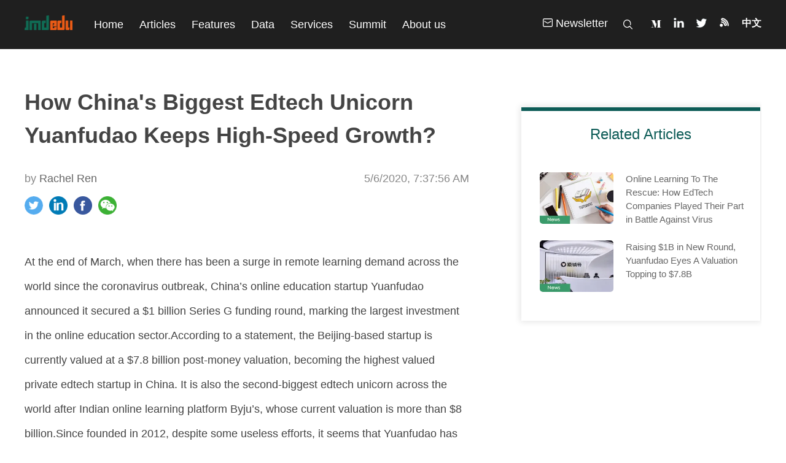

--- FILE ---
content_type: text/css
request_url: https://en.jmdedu.com/_nuxt/entry.SRqIH26F.css
body_size: 473
content:
.error-page[data-v-51cc42a8]{align-items:center;background-color:#f5f5f5;display:flex;justify-content:center;min-height:100vh;padding:20px}.error-content[data-v-51cc42a8]{animation:fadeIn-51cc42a8 .5s ease-out;max-width:600px;text-align:center;width:100%}.error-code[data-v-51cc42a8]{color:#0d5c57;font-size:120px;font-weight:700;line-height:1;margin-bottom:20px}.error-title[data-v-51cc42a8]{color:#333;font-size:32px;font-weight:600;margin-bottom:16px}.error-message[data-v-51cc42a8]{color:#666;font-size:18px;line-height:1.6;margin-bottom:40px}.error-actions[data-v-51cc42a8]{display:flex;flex-wrap:wrap;gap:16px;justify-content:center}.btn-primary[data-v-51cc42a8],.btn-secondary[data-v-51cc42a8]{border:none;border-radius:4px;cursor:pointer;font-size:16px;font-weight:500;padding:12px 32px;transition:all .3s ease}.btn-primary[data-v-51cc42a8]{background-color:#0d5c57;color:#fff}.btn-primary[data-v-51cc42a8]:hover{background-color:#0a4a45;box-shadow:0 4px 8px #0d5c574d;transform:translateY(-2px)}.btn-secondary[data-v-51cc42a8]{background-color:#fff;border:2px solid #0d5c57;color:#0d5c57}.btn-secondary[data-v-51cc42a8]:hover{background-color:#f0f0f0;transform:translateY(-2px)}@keyframes fadeIn-51cc42a8{0%{opacity:0;transform:translateY(-20px)}to{opacity:1;transform:translateY(0)}}@media (max-width:768px){.error-code[data-v-51cc42a8]{font-size:80px}.error-title[data-v-51cc42a8]{font-size:24px}.error-message[data-v-51cc42a8]{font-size:16px}.btn-primary[data-v-51cc42a8],.btn-secondary[data-v-51cc42a8]{font-size:14px;padding:10px 24px;width:100%}.error-actions[data-v-51cc42a8]{flex-direction:column}}


--- FILE ---
content_type: text/css
request_url: https://en.jmdedu.com/_nuxt/default.QMZqS-g-.css
body_size: 2154
content:
.header-box[data-v-e17fb9c9]{background-color:#1f1f1f;height:80px;position:absolute;top:0;width:100%;z-index:100}.header-box.is-home[data-v-e17fb9c9]{background-color:#0000004d}.header-box ul[data-v-e17fb9c9],li[data-v-e17fb9c9]{margin:0;padding:0}.header-con[data-v-e17fb9c9]{height:100%}.header-con .logo-box[data-v-e17fb9c9]{float:left;margin-right:35px;margin-top:25px;width:78px}.header-con .logo-box img[data-v-e17fb9c9]{width:100%}.header-con ul li[data-v-e17fb9c9]{color:#fff;float:left;font-size:18px;line-height:80px;margin-right:26px}.header-con ul li a[data-v-e17fb9c9]{color:#fff}.header-con ul li a.router-link-active[data-v-e17fb9c9]{color:#0bccc0;font-weight:700}.header-con .search-box[data-v-e17fb9c9]{border:1px solid #fff;border-radius:8px;-webkit-border-radius:8px;-moz-border-radius:8px;-ms-border-radius:8px;-o-border-radius:8px;cursor:pointer;float:right;height:31px;margin-top:20px;position:relative;width:279px}.header-con .search-box input[data-v-e17fb9c9]{background:transparent;border:none;box-sizing:border-box;color:#fff;line-height:30px;padding:0 7px 0 50px;width:100%}.newsletter-btn[data-v-e17fb9c9]{border-radius:50%;box-sizing:border-box;color:#fff;float:right;font-size:13px;height:69px;margin-right:19px;margin-top:6px;width:69px}.newsletter-btn img[data-v-e17fb9c9]{width:100%}.right-con-header[data-v-e17fb9c9]{float:right;text-align:left}.right-con-header .go-url[data-v-e17fb9c9]{color:#fff;float:left;margin-top:25px}.right-con-header .go-url span[data-v-e17fb9c9]{font-size:18px}.right-con-header .go-url img[data-v-e17fb9c9]{vertical-align:unset;width:16px}.right-con-header .go-url .active-img[data-v-e17fb9c9]{display:none}.right-con-header .Chinese-box[data-v-e17fb9c9]{float:left;margin-left:10px;margin-top:26px}.right-con-header .Chinese-box[data-v-e17fb9c9],.right-con-header .Chinese-box a[data-v-e17fb9c9]{color:#fff;font-size:16px;font-weight:700}.go-url[data-v-e17fb9c9]:hover,.right-con-header .Chinese-box a[data-v-e17fb9c9]:hover{color:#0bccc0}.go-url:hover .active-img[data-v-e17fb9c9]{display:inline-block}.go-url:hover .img1[data-v-e17fb9c9]{display:none}.right-con-header .search-img[data-v-e17fb9c9]{float:left;height:15px;margin:31px 20px 0 25px;width:15px}.right-con-header .contact-box[data-v-e17fb9c9]{float:left;margin-top:28px}.search-img img[data-v-e17fb9c9]{width:100%}.newsletter-bg[data-v-e17fb9c9]{background-color:#7373733d;height:100%;position:fixed;top:0;width:100%;z-index:3}.newsletter-from[data-v-e17fb9c9]{background-color:#fff;border-top:20px solid #0d5c57;box-sizing:border-box;height:624px;margin:130px auto;width:900px}.newsletter-from .title[data-v-e17fb9c9]{color:#0d5c57;font-size:36px;font-weight:700;margin-top:112px;text-align:center}.newsletter-from input[data-v-e17fb9c9]{border:1px solid #999;display:block;height:60px;margin:95px auto;opacity:.9;width:713px}.newsletter-from .btn[data-v-e17fb9c9]{background-color:#0d5c57;color:#fff;font-size:24px;height:60px;line-height:60px;margin:0 auto;text-align:center;width:713px}.header-box .logo-2[data-v-e17fb9c9]{margin:0 10px;width:17px}@media (max-width:768px){.header-box[data-v-e17fb9c9]{height:60px;position:fixed}.header-con .logo-box[data-v-e17fb9c9]{margin-left:15px;margin-right:15px;margin-top:21px;width:60px}.header-con .pc[data-v-e17fb9c9]{display:none}.header-con ul li[data-v-e17fb9c9]{line-height:60px}.right-con-header[data-v-e17fb9c9]{float:right;margin-right:15px;position:relative}.right-con-header .go-url[data-v-e17fb9c9],.right-con-header .go-url span[data-v-e17fb9c9]{display:none}.right-con-header .search-img[data-v-e17fb9c9]{margin:22px 15px 0}.right-con-header .contact-box[data-v-e17fb9c9]{display:none}.right-con-header .Chinese-box[data-v-e17fb9c9]{margin-top:20px}.right-con-header .Chinese-box a[data-v-e17fb9c9]{font-size:14px}}.footer[data-v-8063a894]{background-color:#0d5c57;color:#fff;font-family:PingFangSC-Regular,sans-serif;font-family:-apple-system,BlinkMacSystemFont,Segoe UI,Roboto,Oxygen-Sans,Ubuntu,Cantarell,Helvetica Neue,sans-serif;font-weight:400;padding:30px 0;text-align:justify;width:100%}.footer .logo[data-v-8063a894]{margin:34px 0 10px;width:130px}.footer p[data-v-8063a894]{font-size:16px;line-height:26px;text-align:left;word-break:break-word;word-spacing:2px}.footer .title[data-v-8063a894]{color:#fff;font-size:20px;font-weight:700}.footer ul[data-v-8063a894]{margin:20px 0 0;padding:0}.footer ul li[data-v-8063a894]{font-size:16px;font-weight:300;line-height:38px}.footer ul a[data-v-8063a894]{color:#fff}.footer .footer-logo-2[data-v-8063a894]{margin-right:20px;width:30px}.footer .footer-logo-2.rss-icons[data-v-8063a894]{margin-right:0;width:26px}.footer-newsletter[data-v-8063a894]{background:linear-gradient(180deg,#fefefe,#d8d8d8);border-radius:5px;box-sizing:border-box;cursor:pointer;font-weight:700;line-height:30px;margin-top:30px;padding:0 10px}.footer-newsletter img[data-v-8063a894]{vertical-align:middle;width:19px}.footer-newsletter span[data-v-8063a894]{color:#000;font-size:14px}.footer .version[data-v-8063a894]{font-size:16px;padding-top:56px}#bdshare_weixin_qrcode_dialog.bd_weixin_popup[data-v-8063a894]{background-color:#fff;border:1px solid #eee;display:none;height:280px;left:50%;padding:10px 0;position:fixed;top:50%;transform:translate(-50%,-50%);width:260px;z-index:9999}#bdshare_weixin_qrcode_dialog.bd_weixin_popup .bd_weixin_popup_head[data-v-8063a894]{margin-left:10px;position:relative}#bdshare_weixin_qrcode_dialog.bd_weixin_popup .bd_weixin_popup_head .bd_weixin_popup_close[data-v-8063a894]{cursor:pointer;display:inline-block;font-size:28px;height:16px;position:absolute;right:5px;text-decoration:none;top:-18px;width:16px}#bdshare_weixin_qrcode_dialog.bd_weixin_popup img[data-v-8063a894]{display:block;margin:15px auto;width:90%}.footer .fl[data-v-8063a894]:nth-child(2){text-align:center}.footer .fl[data-v-8063a894]:nth-child(2),.footer .fl[data-v-8063a894]:nth-child(3){margin-left:140px;margin-top:50px}.icons-top[data-v-8063a894]{margin-top:30px}.jmd-brief[data-v-8063a894]{margin-top:38px}@media (max-width:980px){.content[data-v-8063a894]{margin:0 auto 20px;width:100%}.header-box[data-v-8063a894]{background-color:#000;height:60px;width:100%}.right-con-header[data-v-8063a894]{float:none;height:30px;left:90px;position:absolute;text-align:left;top:5px}.header-box ul.flearfix[data-v-8063a894]{margin-top:-2px;padding-left:10px}.right-con-header .go-url[data-v-8063a894]{margin-top:1px}.right-con-header .go-url span[data-v-8063a894]{display:none}.right-con-header .search-img[data-v-8063a894]{margin:2px 20px 0}.right-con-header .contact-box[data-v-8063a894]{display:none}.right-con-header .Chinese-box[data-v-8063a894]{color:#fff;float:left;font-size:14px;font-weight:700;margin-left:-3px;margin-top:1px}.right-con-header .Chinese-box a[data-v-8063a894]{font-size:14px}.header-con .logo-box[data-v-8063a894]{float:none;margin-left:10px;margin-right:10px;margin-top:6px;width:60px}.header-con ul li[data-v-8063a894]{color:#fff;float:left;font-size:13px;line-height:30px;margin-right:12px}.article-list[data-v-8063a894]{margin-top:10px;min-height:auto!important;padding-bottom:0!important;width:100%!important}.article-item .img-box[data-v-8063a894]{border:none!important;height:auto!important;line-height:normal!important;width:38%!important}.article-item .img-box img[data-v-8063a894]{border-radius:3px;-webkit-border-radius:3px;-moz-border-radius:3px;-ms-border-radius:3px;-o-border-radius:3px}.article-item[data-v-8063a894]{margin-top:20px!important;padding:0 10px!important}.article-item .f-box[data-v-8063a894]{border-bottom:1px solid #bbb!important;box-sizing:border-box!important;float:none!important;margin-left:0!important;padding-bottom:20px!important;padding-left:43%!important;width:100%!important}.album-banner[data-v-8063a894],.article-list2[data-v-8063a894]{margin-left:0!important;margin-top:35px!important;width:100%!important}.f-box .index-title[data-v-8063a894]{height:22px}.f-box .desc[data-v-8063a894]{-webkit-line-clamp:2!important;line-clamp:2!important;height:46px!important;margin:10px 0 8px!important}.banner-1[data-v-8063a894]{margin-left:0!important;width:100%!important}.recommend-article-list .zw-bg[data-v-8063a894]{height:160px!important}.banner-swiper-box[data-v-8063a894]{margin-left:0!important}.footer .fl[data-v-8063a894]:first-child{padding:0 20px!important;width:auto!important}.footer .fl[data-v-8063a894]:nth-child(2){margin-left:20px!important;margin-top:25px;text-align:left;width:100%}.footer .fl[data-v-8063a894]:nth-child(3){margin-left:20px!important;margin-top:30px}.footer .version[data-v-8063a894]{padding:30px 20px 0!important}.footer .title[data-v-8063a894],.footer ul[data-v-8063a894]{margin-top:10px}.footer .title[data-v-8063a894]{font-size:18px}.footer-newsletter[data-v-8063a894]{margin-top:20px;width:230px}.footer .footer-logo-2[data-v-8063a894]{width:20px}.footer .footer-logo-2.rss-icons[data-v-8063a894]{margin-right:0;width:18px}.footer ul li[data-v-8063a894]{border-right:1px solid #eef;display:inline-block;font-size:16px;line-height:16px;padding:0 6px;vertical-align:middle}.footer ul a:first-child li[data-v-8063a894]{padding-left:0}.footer ul a:last-child li[data-v-8063a894]{border-right:none}.icons-top[data-v-8063a894]{margin-top:15px}.jmd-brief[data-v-8063a894]{margin-top:0}}@media (max-width:768px){.footer[data-v-8063a894]{padding:20px 0}.footer .fl[data-v-8063a894]{float:none!important;margin:0 0 30px!important;padding:0 20px!important;width:100%!important}.footer p[data-v-8063a894]{font-size:14px;line-height:22px}.footer .title[data-v-8063a894]{font-size:18px;margin-top:10px}.footer ul[data-v-8063a894]{display:flex;display:none;flex-wrap:wrap;gap:10px;margin-top:15px}.footer ul li[data-v-8063a894]{border-right:1px solid hsla(0,0%,100%,.3);font-size:14px;line-height:1.4;padding:0 10px}.footer ul li[data-v-8063a894]:last-child{border-right:none}.footer .title[data-v-8063a894]{display:none}.footer-newsletter[data-v-8063a894]{align-items:center;display:flex;display:none;gap:10px;margin-top:20px;max-width:230px;padding:8px 15px;width:100%}.icons-top[data-v-8063a894]{display:flex;gap:15px;margin-top:20px}.footer .footer-logo-2[data-v-8063a894]{margin-right:0;width:24px}.footer .version[data-v-8063a894]{font-size:12px;padding:20px;text-align:center}}


--- FILE ---
content_type: text/css
request_url: https://en.jmdedu.com/_nuxt/ecrbox.DeCWXWWi.css
body_size: 903
content:
.editorChoice-box[data-v-c77939f3]{border-top:6px solid #0d5c57;box-shadow:0 0 10px 2px #0000001a;box-sizing:border-box;float:left;font-size:24px;margin:35px 0 30px 85px;width:389px}@media (max-width:768px){.editorChoice-box[data-v-c77939f3]{display:none}}.editorChoice-box .editor-title[data-v-c77939f3]{background-color:#fff;color:#0d5c57;font-size:24px;font-weight:500;padding:20px 0 0;text-align:center}.editorChoice-box .editor-content[data-v-c77939f3]{box-sizing:border-box;margin:24px 0 0;padding:20px 20px 20px 30px}.editorChoice-box .editor-content .editorChoice-opt[data-v-c77939f3]{color:#1b1b1b;font-size:16px;margin-bottom:20px;position:relative}.editorChoice-box .editor-content .editor-imgs[data-v-c77939f3]{display:inline-block;height:90px;width:120px}.editorChoice-box .editor-content .editor-imgs img[data-v-c77939f3]{border-radius:5px;width:100%}.editorChoice-box .editor-content .editor-text[data-v-c77939f3]{color:#666;display:inline-block;font-size:15px;padding-left:20px;position:absolute}


--- FILE ---
content_type: text/css
request_url: https://en.jmdedu.com/_nuxt/_id_.R80-yjOn.css
body_size: 601
content:
.article-con img{display:block;margin:0 auto;max-width:100%}.article-con p{word-break:keep-all;word-wrap:break-word;font-family:-apple-system,BlinkMacSystemFont,Segoe UI,Roboto,Oxygen-Sans,Ubuntu,Cantarell,Helvetica Neue,sans-serif;font-size:17px;font-weight:400;line-height:1.75;margin-bottom:20px}.article-con p a{color:#00a185}.content-a[data-v-ccb49785]{float:left;min-height:calc(100vh - 160px);padding-bottom:100px;width:724px}@media (max-width:768px){.content-a[data-v-ccb49785]{box-sizing:border-box;padding:0 15px 50px;width:100%}}.content-a.no-right-box[data-v-ccb49785]{float:none!important;margin:0 auto!important;min-height:auto!important;padding-bottom:100px!important;width:790px}@media (max-width:768px){.content-a.no-right-box[data-v-ccb49785]{width:100%}}.article-box[data-v-ccb49785]{background-color:#fff;margin:140px auto 0;width:1200px}@media (max-width:768px){.article-box[data-v-ccb49785]{margin-top:80px;width:100%}}.article-box .title[data-v-ccb49785]{color:#444;font-size:36px;font-weight:700;margin-bottom:30px}@media (max-width:768px){.article-box .title[data-v-ccb49785]{font-size:24px}}.article-box .logo-box[data-v-ccb49785]{clear:both;margin-top:42px}@media (max-width:768px){.article-box .logo-box[data-v-ccb49785]{display:none}}.article-box .logo-box img[data-v-ccb49785]{cursor:pointer;margin-right:10px;width:30px}.article-box .fl[data-v-ccb49785],.article-box .fr[data-v-ccb49785]{color:#888;font-size:18px}@media (max-width:768px){.article-box .fl[data-v-ccb49785],.article-box .fr[data-v-ccb49785]{font-size:14px}}.article-con[data-v-ccb49785]{color:#444;font-size:18px;line-height:40px;padding:50px 0 0}@media (max-width:768px){.article-con[data-v-ccb49785]{line-height:1.6;padding:20px 0 0}}.tag-box[data-v-ccb49785]{clear:both;margin-top:20px}.tag-box .tag-item[data-v-ccb49785]{border:1px solid #0d5c57;border-radius:2px;color:#0d5c57;cursor:pointer;display:inline-block;font-size:14px;margin-right:19px;margin-top:15px;padding:1px 6px}.tag-box .tag-item a[data-v-ccb49785]{color:#0d5c57;font-size:14px;text-decoration:none}


--- FILE ---
content_type: text/css
request_url: https://en.jmdedu.com/_nuxt/artcles.CP_gM3hv.css
body_size: 482
content:
[data-v-2e507ba6] .highlight{background-color:#fff3cd;border-radius:2px;padding:0 2px}.article-item[data-v-2e507ba6]{display:flex;margin-top:16px}@media (max-width:768px){.article-item[data-v-2e507ba6]{box-sizing:border-box;flex-direction:column;margin-top:20px;padding:0 15px;width:100%}}.article-item .img-box[data-v-2e507ba6]{border:1px solid #ccc;border-radius:5px;height:148px;line-height:148px;margin:7px 0 0;overflow:hidden;width:211px}@media (max-width:768px){.article-item .img-box[data-v-2e507ba6]{height:180px;line-height:normal;margin:0 auto;width:100%}}.article-item .img-box img[data-v-2e507ba6]{height:100%;-o-object-fit:cover;object-fit:cover;width:100%}.article-item .f-box[data-v-2e507ba6]{border-bottom:1px solid #ccc;flex:1;margin-bottom:10px;margin-left:25px;padding-bottom:15px}@media (max-width:768px){.article-item .f-box[data-v-2e507ba6]{margin-left:0;margin-top:12px;padding-bottom:12px;width:100%}}.f-box .index-title[data-v-2e507ba6]{display:-webkit-box;font-size:18px;font-weight:700;height:54px;-webkit-box-orient:vertical;-webkit-line-clamp:2;line-clamp:2;overflow:hidden}@media (max-width:768px){.f-box .index-title[data-v-2e507ba6]{font-size:16px;height:auto;min-height:44px}}.source[data-v-2e507ba6]{color:#f15b2c;float:left;font-size:14px;font-weight:700}@media (max-width:768px){.source[data-v-2e507ba6]{font-size:12px}}.time[data-v-2e507ba6]{color:#3a9b6a;float:right;font-size:14px}@media (max-width:768px){.time[data-v-2e507ba6]{font-size:12px}}.f-box .desc[data-v-2e507ba6]{color:#666;display:-webkit-box;font-size:16px;-webkit-box-orient:vertical;-webkit-line-clamp:3;line-clamp:3;height:72px;margin:8px 0;overflow:hidden;text-align:left;word-break:break-word}@media (max-width:768px){.f-box .desc[data-v-2e507ba6]{font-size:14px;height:60px;margin:6px 0;-webkit-line-clamp:2;line-clamp:2}}


--- FILE ---
content_type: text/css
request_url: https://en.jmdedu.com/_nuxt/index.CWE5Tz4q.css
body_size: 1895
content:
.el-carousel__item{display:inline-block;height:100%;left:0;overflow:hidden;position:absolute;top:0;width:100%}.el-carousel__item,.el-carousel__item.is-active{z-index:calc(var(--el-index-normal) - 1)}.el-carousel__item--card,.el-carousel__item.is-animating{transition:transform .4s ease-in-out}.el-carousel__item--card{width:50%}.el-carousel__item--card.is-in-stage{cursor:pointer;z-index:var(--el-index-normal)}.el-carousel__item--card.is-in-stage.is-hover .el-carousel__mask,.el-carousel__item--card.is-in-stage:hover .el-carousel__mask{opacity:.12}.el-carousel__item--card.is-active{z-index:calc(var(--el-index-normal) + 1)}.el-carousel__item--card-vertical{height:50%;width:100%}.el-carousel__mask{background-color:var(--el-color-white);height:100%;left:0;opacity:.24;position:absolute;top:0;transition:var(--el-transition-duration-fast);width:100%}.el-carousel{--el-carousel-arrow-font-size:12px;--el-carousel-arrow-size:36px;--el-carousel-arrow-background:#1f2d3d1c;--el-carousel-arrow-hover-background:#1f2d3d3b;--el-carousel-indicator-width:30px;--el-carousel-indicator-height:2px;--el-carousel-indicator-padding-horizontal:4px;--el-carousel-indicator-padding-vertical:12px;--el-carousel-indicator-out-color:var(--el-border-color-hover);position:relative}.el-carousel--horizontal,.el-carousel--vertical{overflow:hidden}.el-carousel__container{height:300px;position:relative}.el-carousel__arrow{align-items:center;background-color:var(--el-carousel-arrow-background);border:none;border-radius:50%;color:#fff;cursor:pointer;display:inline-flex;font-size:var(--el-carousel-arrow-font-size);height:var(--el-carousel-arrow-size);justify-content:center;margin:0;outline:none;padding:0;position:absolute;text-align:center;top:50%;transform:translateY(-50%);transition:var(--el-transition-duration);width:var(--el-carousel-arrow-size);z-index:10}.el-carousel__arrow--left{left:16px}.el-carousel__arrow--right{right:16px}.el-carousel__arrow:hover{background-color:var(--el-carousel-arrow-hover-background)}.el-carousel__arrow i{cursor:pointer}.el-carousel__indicators{list-style:none;margin:0;padding:0;position:absolute;z-index:calc(var(--el-index-normal) + 1)}.el-carousel__indicators--horizontal{bottom:0;left:50%;transform:translate(-50%)}.el-carousel__indicators--vertical{right:0;top:50%;transform:translateY(-50%)}.el-carousel__indicators--outside{bottom:calc(var(--el-carousel-indicator-height) + var(--el-carousel-indicator-padding-vertical)*2);position:static;text-align:center;transform:none}.el-carousel__indicators--outside .el-carousel__indicator:hover button{opacity:.64}.el-carousel__indicators--outside button{background-color:var(--el-carousel-indicator-out-color);opacity:.24}.el-carousel__indicators--right{right:0}.el-carousel__indicators--labels{left:0;right:0;text-align:center;transform:none}.el-carousel__indicators--labels .el-carousel__button{color:#000;font-size:12px;height:auto;padding:2px 18px;width:auto}.el-carousel__indicators--labels .el-carousel__indicator{padding:6px 4px}.el-carousel__indicator{background-color:initial;cursor:pointer}.el-carousel__indicator:hover button{opacity:.72}.el-carousel__indicator--horizontal{display:inline-block;padding:var(--el-carousel-indicator-padding-vertical) var(--el-carousel-indicator-padding-horizontal)}.el-carousel__indicator--vertical{padding:var(--el-carousel-indicator-padding-horizontal) var(--el-carousel-indicator-padding-vertical)}.el-carousel__indicator--vertical .el-carousel__button{height:calc(var(--el-carousel-indicator-width)/2);width:var(--el-carousel-indicator-height)}.el-carousel__indicator.is-active button{opacity:1}.el-carousel__button{background-color:#fff;border:none;cursor:pointer;display:block;height:var(--el-carousel-indicator-height);margin:0;opacity:.48;outline:none;padding:0;transition:var(--el-transition-duration);width:var(--el-carousel-indicator-width)}.carousel-arrow-left-enter-from,.carousel-arrow-left-leave-active{opacity:0;transform:translateY(-50%) translate(-10px)}.carousel-arrow-right-enter-from,.carousel-arrow-right-leave-active{opacity:0;transform:translateY(-50%) translate(10px)}.el-transitioning{filter:url(#elCarouselHorizontal)}.el-transitioning-vertical{filter:url(#elCarouselVertical)}.el-carousel[data-v-46fd7174],.el-carousel .el-carousel-item[data-v-46fd7174]{height:100%}[data-v-46fd7174] .el-carousel__container{border-radius:5px;height:100%;overflow:hidden}.item[data-v-46fd7174]{background-position:50%;background-size:cover;display:block;height:100%;width:100%}.item .opa[data-v-46fd7174]{background-image:linear-gradient(180deg,#0000000d 65%,#000000d9);bottom:0;top:0;transition:all .2s ease}.item .opa[data-v-46fd7174],.item .title[data-v-46fd7174]{position:absolute;width:100%}.item .title[data-v-46fd7174]{bottom:20px;box-sizing:border-box;color:#fff;font-size:24px;line-height:1.4;padding:0 10px}.inner[data-v-46fd7174]{margin:0 auto;max-width:1400px;min-width:320px;padding-left:20px;padding-right:20px;width:100%}@media (max-width:768px){.item .title[data-v-46fd7174]{font-size:14px}}@media (min-width:1200px){[data-v-46fd7174] .el-carousel__item.is-active{left:50%!important;margin:0 auto!important;transform:translate(-50%)!important;width:1440px!important}}@media (max-width:1199px){[data-v-46fd7174] .el-carousel__container{width:100%}[data-v-46fd7174] .el-carousel__item{width:100%!important}}.bn[data-v-79683542]{margin:0 auto;max-width:1440px;min-height:55px}@media (max-width:768px){.bn[data-v-79683542]{min-height:25px;width:100%}.bn img[data-v-79683542]{height:auto;width:100%}}.album-banner[data-v-bd910ea0]{box-sizing:border-box;float:left;height:250px;margin:35px 0 0 85px;width:389px}@media (max-width:768px){.album-banner[data-v-bd910ea0]{display:none}}.el-carousel[data-v-bd910ea0],.el-carousel .el-carousel-item[data-v-bd910ea0]{height:100%}[data-v-bd910ea0] .el-carousel__container{border-radius:5px;height:100%;overflow:hidden}.item[data-v-bd910ea0]{background-position:50%;background-size:cover;display:block;height:100%;width:100%}.item .opa[data-v-bd910ea0]{background-image:linear-gradient(180deg,#0000000d 65%,#000000d9);bottom:0;top:0;transition:all .2s ease}.item .opa[data-v-bd910ea0],.item .title[data-v-bd910ea0]{position:absolute;width:100%}.item .title[data-v-bd910ea0]{bottom:20px;box-sizing:border-box;color:#fff;font-size:24px;line-height:1.4;padding:0 10px}.inner[data-v-bd910ea0]{margin:0 auto;max-width:1400px;min-width:320px;padding-left:20px;padding-right:20px;width:100%}.swiper-bg[data-v-114984c8]{background-color:#000000d2;height:511px;overflow:hidden}.banner-lj[data-v-114984c8]{background-size:100% 100%;height:100%;position:absolute;top:0;width:100%;z-index:99}.article-list[data-v-114984c8]{float:left;margin-top:35px;min-height:2200px;padding-bottom:100px;width:724px}@media (max-width:768px){.article-list[data-v-114984c8]{margin-top:0;width:100%}}.article-list .classify-nav-box[data-v-114984c8]{background-color:#f3f3f3;border-top:6px solid #efeef1;display:flex;height:42px;width:724px}@media (max-width:768px){.article-list .classify-nav-box[data-v-114984c8]{width:100%}}.article-list .classify-nav-box .classify-opt[data-v-114984c8]{color:#1b1b1b;cursor:pointer;display:inline-block;flex:1;font-size:14px;font-weight:500;height:42px;line-height:42px;padding-left:15px}@media (max-width:768px){.article-list .classify-nav-box .classify-opt[data-v-114984c8]{font-size:12px}}.article-list .classify-nav-box .classify-opt.active[data-v-114984c8],.article-list .classify-nav-box .classify-opt[data-v-114984c8]:hover{background-color:#fff;color:#0d5c57;font-weight:700}.article-list[data-v-114984c8]::-webkit-scrollbar{width:1px}.more[data-v-114984c8]{cursor:pointer;display:block;margin:25px auto;width:95px}.more img[data-v-114984c8]{margin-left:6px;vertical-align:-2px;width:15px}.more span[data-v-114984c8]{color:#3a9b6a;font-size:18px;font-weight:700}.article-list2[data-v-114984c8]{border-top:6px solid #0d5c57;box-shadow:0 0 10px 2px #0000001a;box-sizing:border-box;float:left;font-size:24px;margin:35px 0 30px 85px;width:389px}@media (max-width:768px){.article-list2[data-v-114984c8]{display:none}}.article-list2 .head-title[data-v-114984c8]{background-color:#f1f1f1;border-top:2px solid #555;color:#555;font-size:20px;font-weight:700;line-height:64px;text-align:center}.article-list2 .header-title[data-v-114984c8]{background-color:#fff;color:#0d5c57;font-size:24px;font-weight:500;padding:20px 0 0;text-align:center}.article-list2 .tags-hot-box[data-v-114984c8]{color:#666;font-size:14px;padding-left:30px;text-align:left}.article-list2 .tags-hot-box .tags-hot-opt[data-v-114984c8]{display:block;height:36px;line-height:36px}.article-list2 .tags-hot-box .tags-hot-opt a[data-v-114984c8]{color:#666;cursor:pointer;display:block;font-size:14px;text-decoration:none}.article-list2 .tags-hot-box .tags-hot-opt a[data-v-114984c8]:hover{color:#1b1b1b;font-size:16px;font-weight:600;height:38px;line-height:38px}.article-item2[data-v-114984c8]{border-bottom:1px solid #ccc;margin:10px 35px}.article-item2 .title[data-v-114984c8]{color:#1b1b1b;font-size:18px}.article-item2 .time[data-v-114984c8]{color:#a5a5a5;font-size:14px;margin-top:5px}@media (max-width:768px){.swiper-bg[data-v-114984c8]{height:280px}}


--- FILE ---
content_type: text/css
request_url: https://en.jmdedu.com/_nuxt/index.BON2GDdy.css
body_size: 420
content:
.el-pagination{display:flex;justify-content:center;margin:50px auto}.el-pager li.is-active,.el-pager li:hover{background-color:#106b54;color:#fff}.el-pagination.is-background .btn-next.is-active,.el-pagination.is-background .btn-prev.is-active,.el-pagination.is-background .el-pager li.is-active{background-color:#106b54}h1[data-v-a801a038]{color:#fff;font-size:12px;margin:0;padding:0}.breadcrumb[data-v-a801a038]{margin-bottom:20px;padding:12px 0}.breadcrumb a[data-v-a801a038]{color:#666;text-decoration:none}.breadcrumb a[data-v-a801a038]:hover{color:#333}.breadcrumb .separator[data-v-a801a038]{color:#999;margin:0 8px}.breadcrumb .current[data-v-a801a038]{color:#333}.tag-list[data-v-a801a038]{display:flex;flex-wrap:wrap;margin:50px 0 30px}.tag-item[data-v-a801a038]{align-items:center;border:1px solid #0d5c57;border-radius:3px;color:#0d5c57;cursor:pointer;display:flex;font-size:14px;line-height:1;margin-right:19px;margin-top:15px;padding:4px 6px}.tag-item.active[data-v-a801a038]{background-color:#0d5c57;color:#fff}.tag-item .close-tip[data-v-a801a038]{background:url(../img/close.png) no-repeat;background-position:50%;background-size:9px 9px;box-sizing:border-box;display:inline-block;height:14px;margin-left:4px;width:20px}.tag-bottom-line[data-v-a801a038]{background-color:#ccc;height:1px;width:100%}


--- FILE ---
content_type: text/css
request_url: https://en.jmdedu.com/_nuxt/index.C5fL9PKz.css
body_size: 447
content:
.el-pagination{display:flex;justify-content:center;margin:50px auto}.el-pager li.is-active,.el-pager li:hover{background-color:#106b54;color:#fff}.el-pagination.is-background .btn-next.is-active,.el-pagination.is-background .btn-prev.is-active,.el-pagination.is-background .el-pager li.is-active{background-color:#106b54}.album-content[data-v-9ff5d4ae]{background-color:#f9f9f9;margin-top:80px;padding-bottom:100px}.background-box[data-v-9ff5d4ae]{overflow:hidden;position:relative}.background-box .album-swiper-box .banner[data-v-9ff5d4ae]{background-position:50%;background-repeat:no-repeat;background-size:cover;height:400px;margin:0 auto;max-width:1440px;overflow:hidden;position:relative}@media (max-width:768px){.background-box .album-swiper-box .banner[data-v-9ff5d4ae]{height:280px;width:100%}}.special-topic-box[data-v-9ff5d4ae]{padding:60px 0 0;width:100%}.special-topic-box .special-topic-opt[data-v-9ff5d4ae]{background-color:#fff;display:inline-block;margin:0 40px 60px;width:500px}@media (max-width:768px){.special-topic-box .special-topic-opt[data-v-9ff5d4ae]{margin:0 0 20px;width:100%}}.special-topic-box .special-topic-opt .topic-imgs[data-v-9ff5d4ae]{background-position:50%;background-repeat:no-repeat;background-size:cover;height:260px;overflow:hidden;width:500px}@media (max-width:768px){.special-topic-box .special-topic-opt .topic-imgs[data-v-9ff5d4ae]{height:200px;width:100%}}.special-topic-box .special-topic-opt .topic-title[data-v-9ff5d4ae]{color:#444;display:-webkit-box;font-size:24px;line-height:33px;padding:15px 20px 0;text-align:left;-webkit-box-orient:vertical;-webkit-line-clamp:2;line-clamp:2;height:70px;margin-bottom:20px;overflow:hidden}@media (max-width:768px){.special-topic-box .special-topic-opt .topic-title[data-v-9ff5d4ae]{font-size:18px;height:40px;padding:10px 15px 0}}


--- FILE ---
content_type: text/css
request_url: https://en.jmdedu.com/_nuxt/index.CK-C8D2_.css
body_size: 358
content:
.insights-content[data-v-003d9f84]{margin:80px 0;position:relative}.insights-content .banner[data-v-003d9f84]{margin:0 auto;max-width:1440px;position:relative}.insights-content .f-box[data-v-003d9f84]{color:#fff;position:absolute;top:0;width:100%}.insights-content .title[data-v-003d9f84]{color:#fff;font-size:36px;font-weight:700;text-align:center}.insights-content .desc-1[data-v-003d9f84]{color:#fff;font-size:25px;font-weight:700;margin-top:36px;text-align:center}.insights-content .desc-2[data-v-003d9f84]{color:#fff;font-size:21px;margin:30px auto;width:844px}.insights-list[data-v-003d9f84]{margint-top:73px}.insights-list .insights-item[data-v-003d9f84]{cursor:pointer;margin-top:40px}.insights-list .insights-item .img-box[data-v-003d9f84]{border-radius:5px;-webkit-border-radius:5px;-moz-border-radius:5px;-ms-border-radius:5px;-o-border-radius:5px;float:left;height:148px;overflow:hidden;width:211px}.insights-list .insights-item .r-f-box[data-v-003d9f84]{border-bottom:1px solid #ccc;box-sizing:border-box;float:left;margin-left:25px;padding-bottom:14px;width:962px}.insights-list .insights-item .r-f-box .title[data-v-003d9f84]{color:#1b1b1b;font-size:18px;font-weight:700;text-align:left}.insights-list .insights-item .r-f-box .desc[data-v-003d9f84]{display:-webkit-box;-webkit-box-orient:vertical;-webkit-line-clamp:3;height:72px;margin:16px 0;overflow:hidden;text-align:justify}


--- FILE ---
content_type: text/css
request_url: https://en.jmdedu.com/_nuxt/index.CcPwfu7q.css
body_size: 445
content:
.services-box-html[data-v-0a13d4d9]{margin:80px 0;position:relative}.services-box-html .banner[data-v-0a13d4d9]{margin:0 auto;max-width:1440px;position:relative}.services-box-html .banner img[data-v-0a13d4d9]{width:100%}.services-box-html .f-box[data-v-0a13d4d9]{color:#fff;position:absolute;top:0;width:100%}.services-box-html .f-box .title[data-v-0a13d4d9]{color:#fff;font-size:36px;font-weight:700;text-align:center}.services-box-html .f-box .desc-1[data-v-0a13d4d9]{color:#fff;font-size:25px;font-weight:700;margin-top:36px;text-align:center}.services-box-html .f-box .desc-2[data-v-0a13d4d9]{color:#fff;font-size:21px;margin:30px auto;width:844px}.services-box-html .title[data-v-0a13d4d9]{color:#666;font-size:36px;font-weight:700;margin-top:86px;text-align:center}.services-box-html .desc[data-v-0a13d4d9]{color:#575151;font-size:18px;margin-top:30px}.services-box-html .check-style[data-v-0a13d4d9]{margin-top:40px}.services-box-html .check-style .fl[data-v-0a13d4d9]{box-sizing:border-box;width:588px}.services-box-html .check-style .title-2[data-v-0a13d4d9]{color:#0d5c57;font-size:24px;font-weight:700}.services-box-html .check-item[data-v-0a13d4d9]{margin-top:15px}.services-box-html .check-item .icon[data-v-0a13d4d9]{background:url(../img/checked.png) no-repeat;background-color:#0d5c57;background-position:50%;background-size:16px 12px;border-radius:50%;-webkit-border-radius:50%;-moz-border-radius:50%;-ms-border-radius:50%;-o-border-radius:50%;display:inline-block;height:20px;margin-right:10px;vertical-align:sub;width:20px}.services-box-html .check3[data-v-0a13d4d9]{display:flex;justify-content:space-between;margin-top:30px}.services-btn[data-v-0a13d4d9]{background-color:#0d5c57;color:#fff;cursor:pointer;display:block;font-size:24px;font-weight:700;line-height:60px;margin:92px auto 0;text-align:center;width:300px}


--- FILE ---
content_type: text/css
request_url: https://en.jmdedu.com/_nuxt/index.Dsp_TPAD.css
body_size: 276
content:
.bg-1[data-v-ffb47fe9]{background-color:#211e21;color:#fff;margin-top:79px;padding:82px 30px}@media (max-width:768px){.bg-1[data-v-ffb47fe9]{margin-top:50px;padding:40px 20px}}.bg-1 p[data-v-ffb47fe9]{color:#fff;margin-top:50px}@media (max-width:768px){.bg-1 p[data-v-ffb47fe9]{font-size:14px;margin-top:30px}}.bg-1 .a-title[data-v-ffb47fe9]{font-size:28px;font-weight:700}@media (max-width:768px){.bg-1 .a-title[data-v-ffb47fe9]{font-size:24px}}.bg-2[data-v-ffb47fe9]{background-color:#f7f4f8;padding:100px 0}@media (max-width:768px){.bg-2[data-v-ffb47fe9]{padding:50px 20px}}.bg-2 .con[data-v-ffb47fe9]{background:#fffdfe;box-shadow:0 11px 30px 2px #00000026;box-sizing:border-box;margin:0 auto;padding:33px;width:1047px}@media (max-width:768px){.bg-2 .con[data-v-ffb47fe9]{padding:20px;width:100%}}.bg-2 .con img[data-v-ffb47fe9]{height:64px;padding-top:41px;width:209px}@media (max-width:768px){.bg-2 .con img[data-v-ffb47fe9]{height:auto;padding-top:20px;width:150px}}.bg-2 .con p[data-v-ffb47fe9]{font-size:18px;margin-left:54px;width:713px}@media (max-width:768px){.bg-2 .con p[data-v-ffb47fe9]{font-size:14px;margin-left:0;margin-top:20px;width:100%}.bg-2 .con .fl[data-v-ffb47fe9]{float:none}}


--- FILE ---
content_type: text/css
request_url: https://en.jmdedu.com/_nuxt/index.BuBhNZNV.css
body_size: 817
content:
.h30[data-v-669cd593]{height:30px}.content[data-v-669cd593]{box-sizing:border-box;margin:0 auto;min-height:500px;padding:160px 15px 0;width:900px}@media (max-width:768px){.content[data-v-669cd593]{padding:100px 15px 0;width:100%}}.content .search-box[data-v-669cd593]{align-items:center;display:flex;justify-content:space-between}.content .search-input-box[data-v-669cd593]{border:1px solid #ccc;box-sizing:border-box;float:left;line-height:50px;width:748px}@media (max-width:768px){.content .search-input-box[data-v-669cd593]{width:100%}}.content .search-input-box input[data-v-669cd593]{border:none;box-sizing:border-box;height:100%;padding:0 10px;width:100%}.content .btn[data-v-669cd593]{background-color:#0d5c57;border:1px solid #0d5c57;color:#fff;cursor:pointer;float:left;font-size:24px;font-weight:700;line-height:50px;text-align:center;width:150px}@media (max-width:768px){.content .btn[data-v-669cd593]{display:none}}


--- FILE ---
content_type: text/css
request_url: https://en.jmdedu.com/_nuxt/_id_.BqoVyutt.css
body_size: 842
content:
.el-pagination{display:flex;justify-content:center;margin:50px auto}.el-pager li.is-active,.el-pager li:hover{background-color:#106b54;color:#fff}.el-pagination.is-background .btn-next.is-active,.el-pagination.is-background .btn-prev.is-active,.el-pagination.is-background .el-pager li.is-active{background-color:#106b54}.writer-detail[data-v-f8ab8aec]{margin:110px 20px 20px}.writer-detail .back-writer-btn[data-v-f8ab8aec]{background-color:#0d5c57;color:#fff;float:right;font-size:16px;height:28px;line-height:28px;text-align:center;width:190px}.writer-detail .back-writer-btn a[data-v-f8ab8aec]{color:#fff;display:block;font-size:16px;height:100%;text-decoration:none;width:100%}.writer-detail .details-box[data-v-f8ab8aec]{margin:0 auto;padding:80px 0 0;width:100%}.writer-detail .details-box .writer-opt[data-v-f8ab8aec]{margin:40px 0;position:relative;width:100%}.writer-detail .details-box .writer-opt .writer-left-img[data-v-f8ab8aec]{background-position:50%!important;background-repeat:no-repeat!important;background-size:auto 100%!important;display:inline-block;height:170px;overflow:hidden;width:150px}.writer-detail .details-box .writer-opt .writer-right-content[data-v-f8ab8aec]{border-bottom:1px solid #ccc;left:0;margin-left:190px;position:absolute;top:0;width:calc(100% - 190px)}.writer-detail .details-box .writer-opt .writer-right-content .pc[data-v-f8ab8aec]{display:inline-block}.writer-detail .details-box .writer-opt .writer-right-content .title[data-v-f8ab8aec]{color:#0d5c57;display:-webkit-box;font-size:36px;font-weight:500;height:60px;overflow:hidden;text-overflow:ellipsis;-webkit-line-clamp:1;line-clamp:1;-webkit-box-orient:vertical;margin-top:-14px}.writer-detail .details-box .writer-opt .writer-right-content .text[data-v-f8ab8aec]{color:#666;display:-webkit-box;font-size:16px;font-weight:400;height:70px;line-height:24px;overflow:hidden;text-overflow:ellipsis;-webkit-line-clamp:3;line-clamp:3;-webkit-box-orient:vertical}.writer-detail .details-box .writer-opt .writer-right-content .contact-box[data-v-f8ab8aec]{padding-top:15px}.writer-detail .details-box .writer-opt .writer-right-content .contact-box .left-icons[data-v-f8ab8aec]{display:inline-block;margin-right:10px}.writer-detail .details-box .writer-opt .writer-right-content .contact-box .left-icons img[data-v-f8ab8aec]{display:inline-block;vertical-align:middle}.writer-detail .details-box .writer-opt .writer-right-content .contact-box .contact-text[data-v-f8ab8aec]{color:#888;display:inline-block;font-size:16px;vertical-align:middle}.writer-detail .details-article-box[data-v-f8ab8aec]{width:100%}.writer-detail .details-article-box .details-options[data-v-f8ab8aec]{margin-bottom:40px;width:100%}.writer-detail .details-article-box .details-options .label[data-v-f8ab8aec]{color:#444;font-size:20px;font-weight:600;height:30px;letter-spacing:1px;line-height:30px;width:100%}.writer-detail .details-article-box .details-options .label[data-v-f8ab8aec]:before{background-color:#0d5c57;content:"";display:inline-block;height:30px;margin-bottom:20px;margin-right:10px;vertical-align:top;width:5px}.writer-detail .details-article-box .details-options .article-options[data-v-f8ab8aec]{background-color:#f5f7f8;box-sizing:border-box;margin:20px 0;padding:20px 35px;width:100%}.writer-detail .details-article-box .details-options .article-options .title[data-v-f8ab8aec]{color:#444;display:-webkit-box;font-size:20px;font-weight:600;height:30px;letter-spacing:1px;line-height:28px;overflow:hidden;text-overflow:ellipsis;-webkit-line-clamp:1;line-clamp:1;-webkit-box-orient:vertical}.writer-detail .details-article-box .details-options .article-options .text[data-v-f8ab8aec]{color:#888;display:-webkit-box;font-size:14px;font-weight:400;height:72px;line-height:24px;margin:20px 0;overflow:hidden;text-overflow:ellipsis;-webkit-line-clamp:3;line-clamp:3;-webkit-box-orient:vertical}.writer-detail .details-article-box .details-options .article-options .more-btn[data-v-f8ab8aec]{color:#3a9b6a;font-size:14px;font-weight:600;line-height:20px}.writer-detail .details-article-box .details-options .article-options .more-btn[data-v-f8ab8aec]:after{background-image:url(../img/news-more.png);background-repeat:no-repeat;background-size:cover;content:"";display:inline-block;height:12px;margin-left:5px;vertical-align:middle;width:12px}


--- FILE ---
content_type: application/javascript; charset=utf-8
request_url: https://en.jmdedu.com/_nuxt/DjtmXOmQ.js
body_size: 294
content:
const t="https://en.jmdedu.com/jmd",e={getNews:t+"/api/news",getNewsItem:t+"/api/news/",getHotNewsList:t+"/api/news/hot",getClassifyList:t+"/api/category",getNewsListForCategoryId:t+"/api/category/",getTagList:t+"/api/tag",getNewsListForTagId:t+"/api/tag/",getWriterList:t+"/api/writer",getWriterItem:t+"/api/writer/",getAlbumList:t+"/api/album",getAlbumItem:t+"/api/album/",getAds:t+"/api/ads/"};export{e as A};


--- FILE ---
content_type: application/javascript; charset=utf-8
request_url: https://en.jmdedu.com/_nuxt/BlFExkaa.js
body_size: 1312
content:
import{_ as b}from"./DLOt38eu.js";import{g as f}from"./Bu7uBpTH.js";import{a as k}from"./XsnmEgv0.js";import{u as w}from"./DxgTqdy8.js";import{A as x}from"./DjtmXOmQ.js";import{h as y,r as i,K as A,k as n,q as e,z as r,t as v,F as z,D as C,d as g,l,C as E,E as M,L as B}from"./QE8Vp9v3.js";const N={class:"album-content"},S={class:"background-box"},$={class:"album-swiper-box swiper-container-horizontal"},D={class:"swiper-wrapper",id:"swiper-box"},H={class:"swiper-slide"},I={class:"content"},L={class:"special-topic-box"},O={class:"topic-title"},T=y({__name:"index",async setup(j){let t,c;k({title:"Album | en.jmdedu.com",description:"JMDedu is a leading B2B EdTech Media in China, that informs and connects business professionals through our reports, events, and information services. Our mission is to drive the advancement of education. Our network is across the education industry in China as well as globally — entrepreneurs, investors, startups, educators, business-decision makers, and policy-decision makers.",keywords:"china education,edtech,china edtech,education media,k12,vocational education,education,innovation,summit,expo,event,tutoring,insights,entrepreneurs,investors,startups,educators,business-decision makers,policy-decision makers,early-childhood,gaokao,Children English learning,Industry analysis,AI education,Online education,Homework product,Policy,Education informatization,Coding for kids,STEM,STEAM,After-school tutoring,china,JMDedu."});const d=i(1),u=i(10),p=i(0),m=i([]);{const{data:s}=([t,c]=A(()=>w(x.getAlbumList+`?page=${d.value}&size=${u.value}`,{server:!0},"$OH755dT72h")),t=await t,c(),t);s.value&&s.value.code==200&&(m.value=s.value.data.list,p.value=Number(s.value.data.total),d.value=Number(s.value.data.page),u.value=Number(s.value.data.size))}return(s,a)=>{const _=b,h=f;return l(),n("div",N,[e("div",S,[e("div",$,[e("div",D,[e("div",H,[r(_,{to:"/Home/Album/3",target:"_blank"},{default:v(()=>a[0]||(a[0]=[e("div",{class:"banner",style:{"background-image":"url(https://cdn.jmdedu.com/jmd-en/online/Uploads/advert/202105/6098dc98b7385.png?x-oss-process=image/resize,w_1440/format,webp)"}},null,-1)])),_:1})])]),a[1]||(a[1]=e("div",{class:"album-swiper-pagination swiper-pagination-clickable swiper-pagination-bullets"},null,-1))])]),e("div",I,[e("div",L,[(l(!0),n(z,null,C(g(m),o=>(l(),n("div",{class:"special-topic-opt",key:o.id},[r(_,{to:`/Home/Album/${o.id}`},{default:v(()=>[e("div",{class:"topic-imgs",style:E({backgroundImage:`url(${o.pic_url}?x-oss-process=image/resize,w_600/format,webp)`})},null,4),e("div",O,M(o.title),1)]),_:2},1032,["to"])]))),128))]),r(h,{background:"",layout:"prev, pager, next",total:g(p)},null,8,["total"])])])}}}),U=B(T,[["__scopeId","data-v-9ff5d4ae"]]);export{U as default};


--- FILE ---
content_type: application/javascript; charset=utf-8
request_url: https://en.jmdedu.com/_nuxt/DJTzbOUb.js
body_size: 641
content:
import{_ as n}from"./DLOt38eu.js";import{h as r,k as e,q as s,E as c,F as a,D as l,l as o,z as d,t as p,L as m}from"./QE8Vp9v3.js";const u={class:"editorChoice-box"},h={class:"editor-title"},x={class:"editor-content"},f={class:"editor-imgs"},g=["src","alt"],k={class:"editor-text"},v=r({__name:"ecrbox",props:{title:{},list:{}},setup(C){return(i,b)=>{const _=n;return o(),e("div",u,[s("div",h,c(i.title),1),s("ul",x,[(o(!0),e(a,null,l(i.list,t=>(o(),e("li",{class:"editorChoice-opt",key:t.id},[d(_,{to:`/Article/${t.id}`},{default:p(()=>[s("div",f,[s("img",{src:t.pic+"?x-oss-process=image/resize,w_300/format,webp",alt:t.title},null,8,g)]),s("div",k,c(t.title),1)]),_:2},1032,["to"])]))),128))])])}}}),y=m(v,[["__scopeId","data-v-c77939f3"]]);export{y as _};


--- FILE ---
content_type: application/javascript; charset=utf-8
request_url: https://en.jmdedu.com/_nuxt/Cz-eKXvl.js
body_size: 672
content:
import{_ as g}from"./BclsGVm6.js";import{g as v}from"./Bu7uBpTH.js";import{h as f,r as s,k as x,q as o,z as p,v as b,Q as z,d as t,R as S,S as k,l as y,L as C}from"./QE8Vp9v3.js";import{a as N}from"./XsnmEgv0.js";import{A as w}from"./DjtmXOmQ.js";import"./DLOt38eu.js";const $={class:"content"},q={class:"search-box"},B={class:"search-input-box"},V=f({__name:"index",setup(A){N({title:"Search | en.jmdedu.com",description:"Search",keywords:"Search"});const c=s(0),n=s(1),r=s(10),u=s([]),a=s(""),i=async()=>{const e=await $fetch(w.getNews+`?page=${n.value}&size=${r.value}&q=${a.value}`);e&&e.code==200&&(u.value=e.data.list,c.value=e.data.total,n.value=e.data.page,r.value=e.data.size)},d=e=>{n.value=e,i()};return(e,l)=>{const m=g,_=v;return y(),x("div",$,[o("div",q,[o("div",B,[b(o("input",{type:"text","onUpdate:modelValue":l[0]||(l[0]=h=>k(a)?a.value=h:null),placeholder:"Search",onKeyup:S(i,["enter"])},null,544),[[z,t(a)]])]),o("div",{class:"btn",onClick:i},"Search")]),l[1]||(l[1]=o("div",{class:"clearfix h30"},null,-1)),p(m,{list:t(u),"highlight-text":t(a)},null,8,["list","highlight-text"]),p(_,{background:!0,layout:"prev, pager, next,total","current-page":Number(t(n)),"page-size":Number(t(r)),onCurrentChange:d,total:Number(t(c)),size:"small"},null,8,["current-page","page-size","total"])])}}}),D=C(V,[["__scopeId","data-v-669cd593"]]);export{D as default};


--- FILE ---
content_type: text/javascript;charset=utf-8
request_url: https://en.jmdedu.com/about/_payload.js?678901d8-096f-4a20-8686-d5f96b065437
body_size: -93
content:
export default {data:{},prerenderedAt:1768102615284}

--- FILE ---
content_type: application/javascript; charset=utf-8
request_url: https://en.jmdedu.com/_nuxt/Bu7uBpTH.js
body_size: 46591
content:
import{w as j,a2 as Dn,a3 as be,r as A,a4 as Ps,a5 as ia,a6 as Is,a7 as ua,a8 as lo,a9 as As,aa as Ie,ab as er,ac as $s,i as re,ad as Rs,f as Ut,h as N,j as ne,c as _,J as cn,k as x,l as E,B as J,ae as Yt,d as c,af as vn,q as D,G as oe,S as Ls,m as W,E as ae,t as U,ag as Be,p as Ve,e as We,C as Ae,y as R,v as yt,ah as Ms,F as tt,ai as xs,aj as zs,z as ue,o as Ce,ak as wt,n as V,al as ce,s as qt,am as Ns,g as at,an as he,ao as ca,a as Me,W as Ze,ap as Fs,X as ks,aq as Bs,ar as Ds,T as bo,A as yn,as as Vn,at as Vs,au as js,H as Xt,av as Hs,aw as Ws,x as _e,ax as Ks,ay as yo,I as Us,az as da,aA as qs,aB as $t,aC as Gs,D as xn,N as tr,R as Wt,Q as Js,aD as Ys,aE as Xs,u as Qs,aF as vt}from"./QE8Vp9v3.js";function et(e){var t;const n=ia(e);return(t=n==null?void 0:n.$el)!=null?t:n}const jn=be?window:void 0;function nt(...e){let t,n,o,r;if(Is(e[0])||Array.isArray(e[0])?([n,o,r]=e,t=jn):[t,n,o,r]=e,!t)return ua;Array.isArray(n)||(n=[n]),Array.isArray(o)||(o=[o]);const s=[],a=()=>{s.forEach(f=>f()),s.length=0},l=(f,d,v,g)=>(f.addEventListener(d,v,g),()=>f.removeEventListener(d,v,g)),u=j(()=>[et(t),ia(r)],([f,d])=>{a(),f&&s.push(...n.flatMap(v=>o.map(g=>l(f,v,g,d))))},{immediate:!0,flush:"post"}),i=()=>{u(),a()};return Dn(i),i}let nr=!1;function Zs(e,t,n={}){const{window:o=jn,ignore:r=[],capture:s=!0,detectIframe:a=!1}=n;if(!o)return;lo&&!nr&&(nr=!0,Array.from(o.document.body.children).forEach(v=>v.addEventListener("click",ua)));let l=!0;const u=v=>r.some(g=>{if(typeof g=="string")return Array.from(o.document.querySelectorAll(g)).some(p=>p===v.target||v.composedPath().includes(p));{const p=et(g);return p&&(v.target===p||v.composedPath().includes(p))}}),f=[nt(o,"click",v=>{const g=et(e);if(!(!g||g===v.target||v.composedPath().includes(g))){if(v.detail===0&&(l=!u(v)),!l){l=!0;return}t(v)}},{passive:!0,capture:s}),nt(o,"pointerdown",v=>{const g=et(e);g&&(l=!v.composedPath().includes(g)&&!u(v))},{passive:!0}),a&&nt(o,"blur",v=>{var g;const p=et(e);((g=o.document.activeElement)==null?void 0:g.tagName)==="IFRAME"&&!(p!=null&&p.contains(o.document.activeElement))&&t(v)})].filter(Boolean);return()=>f.forEach(v=>v())}function fa(e,t=!1){const n=A(),o=()=>n.value=!!e();return o(),Ps(o,t),n}const or=typeof globalThis<"u"?globalThis:typeof window<"u"?window:typeof global<"u"?global:typeof self<"u"?self:{},rr="__vueuse_ssr_handlers__";or[rr]=or[rr]||{};var ar=Object.getOwnPropertySymbols,el=Object.prototype.hasOwnProperty,tl=Object.prototype.propertyIsEnumerable,nl=(e,t)=>{var n={};for(var o in e)el.call(e,o)&&t.indexOf(o)<0&&(n[o]=e[o]);if(e!=null&&ar)for(var o of ar(e))t.indexOf(o)<0&&tl.call(e,o)&&(n[o]=e[o]);return n};function Xe(e,t,n={}){const o=n,{window:r=jn}=o,s=nl(o,["window"]);let a;const l=fa(()=>r&&"ResizeObserver"in r),u=()=>{a&&(a.disconnect(),a=void 0)},i=j(()=>et(e),d=>{u(),l.value&&r&&d&&(a=new ResizeObserver(t),a.observe(d,s))},{immediate:!0,flush:"post"}),f=()=>{u(),i()};return Dn(f),{isSupported:l,stop:f}}var sr=Object.getOwnPropertySymbols,ol=Object.prototype.hasOwnProperty,rl=Object.prototype.propertyIsEnumerable,al=(e,t)=>{var n={};for(var o in e)ol.call(e,o)&&t.indexOf(o)<0&&(n[o]=e[o]);if(e!=null&&sr)for(var o of sr(e))t.indexOf(o)<0&&rl.call(e,o)&&(n[o]=e[o]);return n};function sl(e,t,n={}){const o=n,{window:r=jn}=o,s=al(o,["window"]);let a;const l=fa(()=>r&&"MutationObserver"in r),u=()=>{a&&(a.disconnect(),a=void 0)},i=j(()=>et(e),d=>{u(),l.value&&r&&d&&(a=new MutationObserver(t),a.observe(d,s))},{immediate:!0}),f=()=>{u(),i()};return Dn(f),{isSupported:l,stop:f}}var lr;(function(e){e.UP="UP",e.RIGHT="RIGHT",e.DOWN="DOWN",e.LEFT="LEFT",e.NONE="NONE"})(lr||(lr={}));var ll=Object.defineProperty,ir=Object.getOwnPropertySymbols,il=Object.prototype.hasOwnProperty,ul=Object.prototype.propertyIsEnumerable,ur=(e,t,n)=>t in e?ll(e,t,{enumerable:!0,configurable:!0,writable:!0,value:n}):e[t]=n,cl=(e,t)=>{for(var n in t||(t={}))il.call(t,n)&&ur(e,n,t[n]);if(ir)for(var n of ir(t))ul.call(t,n)&&ur(e,n,t[n]);return e};const dl={easeInSine:[.12,0,.39,0],easeOutSine:[.61,1,.88,1],easeInOutSine:[.37,0,.63,1],easeInQuad:[.11,0,.5,0],easeOutQuad:[.5,1,.89,1],easeInOutQuad:[.45,0,.55,1],easeInCubic:[.32,0,.67,0],easeOutCubic:[.33,1,.68,1],easeInOutCubic:[.65,0,.35,1],easeInQuart:[.5,0,.75,0],easeOutQuart:[.25,1,.5,1],easeInOutQuart:[.76,0,.24,1],easeInQuint:[.64,0,.78,0],easeOutQuint:[.22,1,.36,1],easeInOutQuint:[.83,0,.17,1],easeInExpo:[.7,0,.84,0],easeOutExpo:[.16,1,.3,1],easeInOutExpo:[.87,0,.13,1],easeInCirc:[.55,0,1,.45],easeOutCirc:[0,.55,.45,1],easeInOutCirc:[.85,0,.15,1],easeInBack:[.36,0,.66,-.56],easeOutBack:[.34,1.56,.64,1],easeInOutBack:[.68,-.6,.32,1.6]};cl({linear:As},dl);class fl extends Error{constructor(t){super(t),this.name="ElementPlusError"}}function pl(e,t){throw new fl(`[${e}] ${t}`)}var pa=typeof global=="object"&&global&&global.Object===Object&&global,vl=typeof self=="object"&&self&&self.Object===Object&&self,Ke=pa||vl||Function("return this")(),je=Ke.Symbol,va=Object.prototype,gl=va.hasOwnProperty,ml=va.toString,ln=je?je.toStringTag:void 0;function hl(e){var t=gl.call(e,ln),n=e[ln];try{e[ln]=void 0;var o=!0}catch{}var r=ml.call(e);return o&&(t?e[ln]=n:delete e[ln]),r}var bl=Object.prototype,yl=bl.toString;function wl(e){return yl.call(e)}var Sl="[object Null]",_l="[object Undefined]",cr=je?je.toStringTag:void 0;function rn(e){return e==null?e===void 0?_l:Sl:cr&&cr in Object(e)?hl(e):wl(e)}function Qt(e){return e!=null&&typeof e=="object"}var Cl="[object Symbol]";function Hn(e){return typeof e=="symbol"||Qt(e)&&rn(e)==Cl}function El(e,t){for(var n=-1,o=e==null?0:e.length,r=Array(o);++n<o;)r[n]=t(e[n],n,e);return r}var xe=Array.isArray,dr=je?je.prototype:void 0,fr=dr?dr.toString:void 0;function ga(e){if(typeof e=="string")return e;if(xe(e))return El(e,ga)+"";if(Hn(e))return fr?fr.call(e):"";var t=e+"";return t=="0"&&1/e==-1/0?"-0":t}var Tl=/\s/;function Ol(e){for(var t=e.length;t--&&Tl.test(e.charAt(t)););return t}var Pl=/^\s+/;function Il(e){return e&&e.slice(0,Ol(e)+1).replace(Pl,"")}function _t(e){var t=typeof e;return e!=null&&(t=="object"||t=="function")}var pr=NaN,Al=/^[-+]0x[0-9a-f]+$/i,$l=/^0b[01]+$/i,Rl=/^0o[0-7]+$/i,Ll=parseInt;function vr(e){if(typeof e=="number")return e;if(Hn(e))return pr;if(_t(e)){var t=typeof e.valueOf=="function"?e.valueOf():e;e=_t(t)?t+"":t}if(typeof e!="string")return e===0?e:+e;e=Il(e);var n=$l.test(e);return n||Rl.test(e)?Ll(e.slice(2),n?2:8):Al.test(e)?pr:+e}function ma(e){return e}var Ml="[object AsyncFunction]",xl="[object Function]",zl="[object GeneratorFunction]",Nl="[object Proxy]";function ha(e){if(!_t(e))return!1;var t=rn(e);return t==xl||t==zl||t==Ml||t==Nl}var to=Ke["__core-js_shared__"],gr=function(){var e=/[^.]+$/.exec(to&&to.keys&&to.keys.IE_PROTO||"");return e?"Symbol(src)_1."+e:""}();function Fl(e){return!!gr&&gr in e}var kl=Function.prototype,Bl=kl.toString;function Mt(e){if(e!=null){try{return Bl.call(e)}catch{}try{return e+""}catch{}}return""}var Dl=/[\\^$.*+?()[\]{}|]/g,Vl=/^\[object .+?Constructor\]$/,jl=Function.prototype,Hl=Object.prototype,Wl=jl.toString,Kl=Hl.hasOwnProperty,Ul=RegExp("^"+Wl.call(Kl).replace(Dl,"\\$&").replace(/hasOwnProperty|(function).*?(?=\\\()| for .+?(?=\\\])/g,"$1.*?")+"$");function ql(e){if(!_t(e)||Fl(e))return!1;var t=ha(e)?Ul:Vl;return t.test(Mt(e))}function Gl(e,t){return e==null?void 0:e[t]}function xt(e,t){var n=Gl(e,t);return ql(n)?n:void 0}var io=xt(Ke,"WeakMap");function Jl(e,t,n){switch(n.length){case 0:return e.call(t);case 1:return e.call(t,n[0]);case 2:return e.call(t,n[0],n[1]);case 3:return e.call(t,n[0],n[1],n[2])}return e.apply(t,n)}var Yl=800,Xl=16,Ql=Date.now;function Zl(e){var t=0,n=0;return function(){var o=Ql(),r=Xl-(o-n);if(n=o,r>0){if(++t>=Yl)return arguments[0]}else t=0;return e.apply(void 0,arguments)}}function ei(e){return function(){return e}}var zn=function(){try{var e=xt(Object,"defineProperty");return e({},"",{}),e}catch{}}(),ti=zn?function(e,t){return zn(e,"toString",{configurable:!0,enumerable:!1,value:ei(t),writable:!0})}:ma,ni=Zl(ti);function oi(e,t,n,o){e.length;for(var r=n+1;r--;)if(t(e[r],r,e))return r;return-1}var ri=9007199254740991,ai=/^(?:0|[1-9]\d*)$/;function wo(e,t){var n=typeof e;return t=t??ri,!!t&&(n=="number"||n!="symbol"&&ai.test(e))&&e>-1&&e%1==0&&e<t}function si(e,t,n){t=="__proto__"&&zn?zn(e,t,{configurable:!0,enumerable:!0,value:n,writable:!0}):e[t]=n}function So(e,t){return e===t||e!==e&&t!==t}var li=Object.prototype,ii=li.hasOwnProperty;function ui(e,t,n){var o=e[t];(!(ii.call(e,t)&&So(o,n))||n===void 0&&!(t in e))&&si(e,t,n)}var mr=Math.max;function ci(e,t,n){return t=mr(t===void 0?e.length-1:t,0),function(){for(var o=arguments,r=-1,s=mr(o.length-t,0),a=Array(s);++r<s;)a[r]=o[t+r];r=-1;for(var l=Array(t+1);++r<t;)l[r]=o[r];return l[t]=n(a),Jl(e,this,l)}}var di=9007199254740991;function _o(e){return typeof e=="number"&&e>-1&&e%1==0&&e<=di}function fi(e){return e!=null&&_o(e.length)&&!ha(e)}var pi=Object.prototype;function vi(e){var t=e&&e.constructor,n=typeof t=="function"&&t.prototype||pi;return e===n}function gi(e,t){for(var n=-1,o=Array(e);++n<e;)o[n]=t(n);return o}var mi="[object Arguments]";function hr(e){return Qt(e)&&rn(e)==mi}var ba=Object.prototype,hi=ba.hasOwnProperty,bi=ba.propertyIsEnumerable,Co=hr(function(){return arguments}())?hr:function(e){return Qt(e)&&hi.call(e,"callee")&&!bi.call(e,"callee")};function yi(){return!1}var ya=typeof exports=="object"&&exports&&!exports.nodeType&&exports,br=ya&&typeof module=="object"&&module&&!module.nodeType&&module,wi=br&&br.exports===ya,yr=wi?Ke.Buffer:void 0,Si=yr?yr.isBuffer:void 0,uo=Si||yi,_i="[object Arguments]",Ci="[object Array]",Ei="[object Boolean]",Ti="[object Date]",Oi="[object Error]",Pi="[object Function]",Ii="[object Map]",Ai="[object Number]",$i="[object Object]",Ri="[object RegExp]",Li="[object Set]",Mi="[object String]",xi="[object WeakMap]",zi="[object ArrayBuffer]",Ni="[object DataView]",Fi="[object Float32Array]",ki="[object Float64Array]",Bi="[object Int8Array]",Di="[object Int16Array]",Vi="[object Int32Array]",ji="[object Uint8Array]",Hi="[object Uint8ClampedArray]",Wi="[object Uint16Array]",Ki="[object Uint32Array]",Q={};Q[Fi]=Q[ki]=Q[Bi]=Q[Di]=Q[Vi]=Q[ji]=Q[Hi]=Q[Wi]=Q[Ki]=!0;Q[_i]=Q[Ci]=Q[zi]=Q[Ei]=Q[Ni]=Q[Ti]=Q[Oi]=Q[Pi]=Q[Ii]=Q[Ai]=Q[$i]=Q[Ri]=Q[Li]=Q[Mi]=Q[xi]=!1;function Ui(e){return Qt(e)&&_o(e.length)&&!!Q[rn(e)]}function qi(e){return function(t){return e(t)}}var wa=typeof exports=="object"&&exports&&!exports.nodeType&&exports,dn=wa&&typeof module=="object"&&module&&!module.nodeType&&module,Gi=dn&&dn.exports===wa,no=Gi&&pa.process,wr=function(){try{var e=dn&&dn.require&&dn.require("util").types;return e||no&&no.binding&&no.binding("util")}catch{}}(),Sr=wr&&wr.isTypedArray,Sa=Sr?qi(Sr):Ui,Ji=Object.prototype,Yi=Ji.hasOwnProperty;function Xi(e,t){var n=xe(e),o=!n&&Co(e),r=!n&&!o&&uo(e),s=!n&&!o&&!r&&Sa(e),a=n||o||r||s,l=a?gi(e.length,String):[],u=l.length;for(var i in e)Yi.call(e,i)&&!(a&&(i=="length"||r&&(i=="offset"||i=="parent")||s&&(i=="buffer"||i=="byteLength"||i=="byteOffset")||wo(i,u)))&&l.push(i);return l}function Qi(e,t){return function(n){return e(t(n))}}var Zi=Qi(Object.keys,Object),eu=Object.prototype,tu=eu.hasOwnProperty;function nu(e){if(!vi(e))return Zi(e);var t=[];for(var n in Object(e))tu.call(e,n)&&n!="constructor"&&t.push(n);return t}function _a(e){return fi(e)?Xi(e):nu(e)}var ou=/\.|\[(?:[^[\]]*|(["'])(?:(?!\1)[^\\]|\\.)*?\1)\]/,ru=/^\w*$/;function Eo(e,t){if(xe(e))return!1;var n=typeof e;return n=="number"||n=="symbol"||n=="boolean"||e==null||Hn(e)?!0:ru.test(e)||!ou.test(e)||t!=null&&e in Object(t)}var gn=xt(Object,"create");function au(){this.__data__=gn?gn(null):{},this.size=0}function su(e){var t=this.has(e)&&delete this.__data__[e];return this.size-=t?1:0,t}var lu="__lodash_hash_undefined__",iu=Object.prototype,uu=iu.hasOwnProperty;function cu(e){var t=this.__data__;if(gn){var n=t[e];return n===lu?void 0:n}return uu.call(t,e)?t[e]:void 0}var du=Object.prototype,fu=du.hasOwnProperty;function pu(e){var t=this.__data__;return gn?t[e]!==void 0:fu.call(t,e)}var vu="__lodash_hash_undefined__";function gu(e,t){var n=this.__data__;return this.size+=this.has(e)?0:1,n[e]=gn&&t===void 0?vu:t,this}function Lt(e){var t=-1,n=e==null?0:e.length;for(this.clear();++t<n;){var o=e[t];this.set(o[0],o[1])}}Lt.prototype.clear=au;Lt.prototype.delete=su;Lt.prototype.get=cu;Lt.prototype.has=pu;Lt.prototype.set=gu;function mu(){this.__data__=[],this.size=0}function Wn(e,t){for(var n=e.length;n--;)if(So(e[n][0],t))return n;return-1}var hu=Array.prototype,bu=hu.splice;function yu(e){var t=this.__data__,n=Wn(t,e);if(n<0)return!1;var o=t.length-1;return n==o?t.pop():bu.call(t,n,1),--this.size,!0}function wu(e){var t=this.__data__,n=Wn(t,e);return n<0?void 0:t[n][1]}function Su(e){return Wn(this.__data__,e)>-1}function _u(e,t){var n=this.__data__,o=Wn(n,e);return o<0?(++this.size,n.push([e,t])):n[o][1]=t,this}function st(e){var t=-1,n=e==null?0:e.length;for(this.clear();++t<n;){var o=e[t];this.set(o[0],o[1])}}st.prototype.clear=mu;st.prototype.delete=yu;st.prototype.get=wu;st.prototype.has=Su;st.prototype.set=_u;var mn=xt(Ke,"Map");function Cu(){this.size=0,this.__data__={hash:new Lt,map:new(mn||st),string:new Lt}}function Eu(e){var t=typeof e;return t=="string"||t=="number"||t=="symbol"||t=="boolean"?e!=="__proto__":e===null}function Kn(e,t){var n=e.__data__;return Eu(t)?n[typeof t=="string"?"string":"hash"]:n.map}function Tu(e){var t=Kn(this,e).delete(e);return this.size-=t?1:0,t}function Ou(e){return Kn(this,e).get(e)}function Pu(e){return Kn(this,e).has(e)}function Iu(e,t){var n=Kn(this,e),o=n.size;return n.set(e,t),this.size+=n.size==o?0:1,this}function lt(e){var t=-1,n=e==null?0:e.length;for(this.clear();++t<n;){var o=e[t];this.set(o[0],o[1])}}lt.prototype.clear=Cu;lt.prototype.delete=Tu;lt.prototype.get=Ou;lt.prototype.has=Pu;lt.prototype.set=Iu;var Au="Expected a function";function To(e,t){if(typeof e!="function"||t!=null&&typeof t!="function")throw new TypeError(Au);var n=function(){var o=arguments,r=t?t.apply(this,o):o[0],s=n.cache;if(s.has(r))return s.get(r);var a=e.apply(this,o);return n.cache=s.set(r,a)||s,a};return n.cache=new(To.Cache||lt),n}To.Cache=lt;var $u=500;function Ru(e){var t=To(e,function(o){return n.size===$u&&n.clear(),o}),n=t.cache;return t}var Lu=/[^.[\]]+|\[(?:(-?\d+(?:\.\d+)?)|(["'])((?:(?!\2)[^\\]|\\.)*?)\2)\]|(?=(?:\.|\[\])(?:\.|\[\]|$))/g,Mu=/\\(\\)?/g,xu=Ru(function(e){var t=[];return e.charCodeAt(0)===46&&t.push(""),e.replace(Lu,function(n,o,r,s){t.push(r?s.replace(Mu,"$1"):o||n)}),t});function zu(e){return e==null?"":ga(e)}function Un(e,t){return xe(e)?e:Eo(e,t)?[e]:xu(zu(e))}function wn(e){if(typeof e=="string"||Hn(e))return e;var t=e+"";return t=="0"&&1/e==-1/0?"-0":t}function Oo(e,t){t=Un(t,e);for(var n=0,o=t.length;e!=null&&n<o;)e=e[wn(t[n++])];return n&&n==o?e:void 0}function bt(e,t,n){var o=e==null?void 0:Oo(e,t);return o===void 0?n:o}function Ca(e,t){for(var n=-1,o=t.length,r=e.length;++n<o;)e[r+n]=t[n];return e}var _r=je?je.isConcatSpreadable:void 0;function Nu(e){return xe(e)||Co(e)||!!(_r&&e&&e[_r])}function Fu(e,t,n,o,r){var s=-1,a=e.length;for(n||(n=Nu),r||(r=[]);++s<a;){var l=e[s];n(l)?Ca(r,l):r[r.length]=l}return r}function ku(e){var t=e==null?0:e.length;return t?Fu(e):[]}function Bu(e){return ni(ci(e,void 0,ku),e+"")}function ht(){if(!arguments.length)return[];var e=arguments[0];return xe(e)?e:[e]}function Du(){this.__data__=new st,this.size=0}function Vu(e){var t=this.__data__,n=t.delete(e);return this.size=t.size,n}function ju(e){return this.__data__.get(e)}function Hu(e){return this.__data__.has(e)}var Wu=200;function Ku(e,t){var n=this.__data__;if(n instanceof st){var o=n.__data__;if(!mn||o.length<Wu-1)return o.push([e,t]),this.size=++n.size,this;n=this.__data__=new lt(o)}return n.set(e,t),this.size=n.size,this}function ot(e){var t=this.__data__=new st(e);this.size=t.size}ot.prototype.clear=Du;ot.prototype.delete=Vu;ot.prototype.get=ju;ot.prototype.has=Hu;ot.prototype.set=Ku;function Uu(e,t){for(var n=-1,o=e==null?0:e.length,r=0,s=[];++n<o;){var a=e[n];t(a,n,e)&&(s[r++]=a)}return s}function qu(){return[]}var Gu=Object.prototype,Ju=Gu.propertyIsEnumerable,Cr=Object.getOwnPropertySymbols,Yu=Cr?function(e){return e==null?[]:(e=Object(e),Uu(Cr(e),function(t){return Ju.call(e,t)}))}:qu;function Xu(e,t,n){var o=t(e);return xe(e)?o:Ca(o,n(e))}function Er(e){return Xu(e,_a,Yu)}var co=xt(Ke,"DataView"),fo=xt(Ke,"Promise"),po=xt(Ke,"Set"),Tr="[object Map]",Qu="[object Object]",Or="[object Promise]",Pr="[object Set]",Ir="[object WeakMap]",Ar="[object DataView]",Zu=Mt(co),ec=Mt(mn),tc=Mt(fo),nc=Mt(po),oc=Mt(io),mt=rn;(co&&mt(new co(new ArrayBuffer(1)))!=Ar||mn&&mt(new mn)!=Tr||fo&&mt(fo.resolve())!=Or||po&&mt(new po)!=Pr||io&&mt(new io)!=Ir)&&(mt=function(e){var t=rn(e),n=t==Qu?e.constructor:void 0,o=n?Mt(n):"";if(o)switch(o){case Zu:return Ar;case ec:return Tr;case tc:return Or;case nc:return Pr;case oc:return Ir}return t});var $r=Ke.Uint8Array,rc="__lodash_hash_undefined__";function ac(e){return this.__data__.set(e,rc),this}function sc(e){return this.__data__.has(e)}function Nn(e){var t=-1,n=e==null?0:e.length;for(this.__data__=new lt;++t<n;)this.add(e[t])}Nn.prototype.add=Nn.prototype.push=ac;Nn.prototype.has=sc;function lc(e,t){for(var n=-1,o=e==null?0:e.length;++n<o;)if(t(e[n],n,e))return!0;return!1}function ic(e,t){return e.has(t)}var uc=1,cc=2;function Ea(e,t,n,o,r,s){var a=n&uc,l=e.length,u=t.length;if(l!=u&&!(a&&u>l))return!1;var i=s.get(e),f=s.get(t);if(i&&f)return i==t&&f==e;var d=-1,v=!0,g=n&cc?new Nn:void 0;for(s.set(e,t),s.set(t,e);++d<l;){var p=e[d],m=t[d];if(o)var C=a?o(m,p,d,t,e,s):o(p,m,d,e,t,s);if(C!==void 0){if(C)continue;v=!1;break}if(g){if(!lc(t,function(h,T){if(!ic(g,T)&&(p===h||r(p,h,n,o,s)))return g.push(T)})){v=!1;break}}else if(!(p===m||r(p,m,n,o,s))){v=!1;break}}return s.delete(e),s.delete(t),v}function dc(e){var t=-1,n=Array(e.size);return e.forEach(function(o,r){n[++t]=[r,o]}),n}function fc(e){var t=-1,n=Array(e.size);return e.forEach(function(o){n[++t]=o}),n}var pc=1,vc=2,gc="[object Boolean]",mc="[object Date]",hc="[object Error]",bc="[object Map]",yc="[object Number]",wc="[object RegExp]",Sc="[object Set]",_c="[object String]",Cc="[object Symbol]",Ec="[object ArrayBuffer]",Tc="[object DataView]",Rr=je?je.prototype:void 0,oo=Rr?Rr.valueOf:void 0;function Oc(e,t,n,o,r,s,a){switch(n){case Tc:if(e.byteLength!=t.byteLength||e.byteOffset!=t.byteOffset)return!1;e=e.buffer,t=t.buffer;case Ec:return!(e.byteLength!=t.byteLength||!s(new $r(e),new $r(t)));case gc:case mc:case yc:return So(+e,+t);case hc:return e.name==t.name&&e.message==t.message;case wc:case _c:return e==t+"";case bc:var l=dc;case Sc:var u=o&pc;if(l||(l=fc),e.size!=t.size&&!u)return!1;var i=a.get(e);if(i)return i==t;o|=vc,a.set(e,t);var f=Ea(l(e),l(t),o,r,s,a);return a.delete(e),f;case Cc:if(oo)return oo.call(e)==oo.call(t)}return!1}var Pc=1,Ic=Object.prototype,Ac=Ic.hasOwnProperty;function $c(e,t,n,o,r,s){var a=n&Pc,l=Er(e),u=l.length,i=Er(t),f=i.length;if(u!=f&&!a)return!1;for(var d=u;d--;){var v=l[d];if(!(a?v in t:Ac.call(t,v)))return!1}var g=s.get(e),p=s.get(t);if(g&&p)return g==t&&p==e;var m=!0;s.set(e,t),s.set(t,e);for(var C=a;++d<u;){v=l[d];var h=e[v],T=t[v];if(o)var z=a?o(T,h,v,t,e,s):o(h,T,v,e,t,s);if(!(z===void 0?h===T||r(h,T,n,o,s):z)){m=!1;break}C||(C=v=="constructor")}if(m&&!C){var S=e.constructor,b=t.constructor;S!=b&&"constructor"in e&&"constructor"in t&&!(typeof S=="function"&&S instanceof S&&typeof b=="function"&&b instanceof b)&&(m=!1)}return s.delete(e),s.delete(t),m}var Rc=1,Lr="[object Arguments]",Mr="[object Array]",In="[object Object]",Lc=Object.prototype,xr=Lc.hasOwnProperty;function Mc(e,t,n,o,r,s){var a=xe(e),l=xe(t),u=a?Mr:mt(e),i=l?Mr:mt(t);u=u==Lr?In:u,i=i==Lr?In:i;var f=u==In,d=i==In,v=u==i;if(v&&uo(e)){if(!uo(t))return!1;a=!0,f=!1}if(v&&!f)return s||(s=new ot),a||Sa(e)?Ea(e,t,n,o,r,s):Oc(e,t,u,n,o,r,s);if(!(n&Rc)){var g=f&&xr.call(e,"__wrapped__"),p=d&&xr.call(t,"__wrapped__");if(g||p){var m=g?e.value():e,C=p?t.value():t;return s||(s=new ot),r(m,C,n,o,s)}}return v?(s||(s=new ot),$c(e,t,n,o,r,s)):!1}function qn(e,t,n,o,r){return e===t?!0:e==null||t==null||!Qt(e)&&!Qt(t)?e!==e&&t!==t:Mc(e,t,n,o,qn,r)}var xc=1,zc=2;function Nc(e,t,n,o){var r=n.length,s=r;if(e==null)return!s;for(e=Object(e);r--;){var a=n[r];if(a[2]?a[1]!==e[a[0]]:!(a[0]in e))return!1}for(;++r<s;){a=n[r];var l=a[0],u=e[l],i=a[1];if(a[2]){if(u===void 0&&!(l in e))return!1}else{var f=new ot,d;if(!(d===void 0?qn(i,u,xc|zc,o,f):d))return!1}}return!0}function Ta(e){return e===e&&!_t(e)}function Fc(e){for(var t=_a(e),n=t.length;n--;){var o=t[n],r=e[o];t[n]=[o,r,Ta(r)]}return t}function Oa(e,t){return function(n){return n==null?!1:n[e]===t&&(t!==void 0||e in Object(n))}}function kc(e){var t=Fc(e);return t.length==1&&t[0][2]?Oa(t[0][0],t[0][1]):function(n){return n===e||Nc(n,e,t)}}function Bc(e,t){return e!=null&&t in Object(e)}function Dc(e,t,n){t=Un(t,e);for(var o=-1,r=t.length,s=!1;++o<r;){var a=wn(t[o]);if(!(s=e!=null&&n(e,a)))break;e=e[a]}return s||++o!=r?s:(r=e==null?0:e.length,!!r&&_o(r)&&wo(a,r)&&(xe(e)||Co(e)))}function Pa(e,t){return e!=null&&Dc(e,t,Bc)}var Vc=1,jc=2;function Hc(e,t){return Eo(e)&&Ta(t)?Oa(wn(e),t):function(n){var o=bt(n,e);return o===void 0&&o===t?Pa(n,e):qn(t,o,Vc|jc)}}function Wc(e){return function(t){return t==null?void 0:t[e]}}function Kc(e){return function(t){return Oo(t,e)}}function Uc(e){return Eo(e)?Wc(wn(e)):Kc(e)}function qc(e){return typeof e=="function"?e:e==null?ma:typeof e=="object"?xe(e)?Hc(e[0],e[1]):kc(e):Uc(e)}var ro=function(){return Ke.Date.now()},Gc="Expected a function",Jc=Math.max,Yc=Math.min;function Xc(e,t,n){var o,r,s,a,l,u,i=0,f=!1,d=!1,v=!0;if(typeof e!="function")throw new TypeError(Gc);t=vr(t)||0,_t(n)&&(f=!!n.leading,d="maxWait"in n,s=d?Jc(vr(n.maxWait)||0,t):s,v="trailing"in n?!!n.trailing:v);function g(w){var O=o,$=r;return o=r=void 0,i=w,a=e.apply($,O),a}function p(w){return i=w,l=setTimeout(h,t),f?g(w):a}function m(w){var O=w-u,$=w-i,M=t-O;return d?Yc(M,s-$):M}function C(w){var O=w-u,$=w-i;return u===void 0||O>=t||O<0||d&&$>=s}function h(){var w=ro();if(C(w))return T(w);l=setTimeout(h,m(w))}function T(w){return l=void 0,v&&o?g(w):(o=r=void 0,a)}function z(){l!==void 0&&clearTimeout(l),i=0,o=u=r=l=void 0}function S(){return l===void 0?a:T(ro())}function b(){var w=ro(),O=C(w);if(o=arguments,r=this,u=w,O){if(l===void 0)return p(u);if(d)return clearTimeout(l),l=setTimeout(h,t),g(u)}return l===void 0&&(l=setTimeout(h,t)),a}return b.cancel=z,b.flush=S,b}function Qc(e,t,n){var o=e==null?0:e.length;if(!o)return-1;var r=o-1;return oi(e,qc(t),r)}function Fn(e){for(var t=-1,n=e==null?0:e.length,o={};++t<n;){var r=e[t];o[r[0]]=r[1]}return o}function Gt(e,t){return qn(e,t)}function Gn(e){return e==null}function Zc(e){return e===void 0}function ed(e,t,n,o){if(!_t(e))return e;t=Un(t,e);for(var r=-1,s=t.length,a=s-1,l=e;l!=null&&++r<s;){var u=wn(t[r]),i=n;if(u==="__proto__"||u==="constructor"||u==="prototype")return e;if(r!=a){var f=l[u];i=void 0,i===void 0&&(i=_t(f)?f:wo(t[r+1])?[]:{})}ui(l,u,i),l=l[u]}return e}function td(e,t,n){for(var o=-1,r=t.length,s={};++o<r;){var a=t[o],l=Oo(e,a);n(l,a)&&ed(s,Un(a,e),l)}return s}function nd(e,t){return td(e,t,function(n,o){return Pa(e,o)})}var od=Bu(function(e,t){return e==null?{}:nd(e,t)});const Ia="__epPropKey",K=e=>e,rd=e=>Ie(e)&&!!e[Ia],Jn=(e,t)=>{if(!Ie(e)||rd(e))return e;const{values:n,required:o,default:r,type:s,validator:a}=e,u={type:s,required:!!o,validator:n||a?i=>{let f=!1,d=[];if(n&&(d=Array.from(n),er(e,"default")&&d.push(r),f||(f=d.includes(i))),a&&(f||(f=a(i))),!f&&d.length>0){const v=[...new Set(d)].map(g=>JSON.stringify(g)).join(", ");$s(`Invalid prop: validation failed${t?` for prop "${t}"`:""}. Expected one of [${v}], got value ${JSON.stringify(i)}.`)}return f}:void 0,[Ia]:!0};return er(e,"default")&&(u.default=r),u},X=e=>Fn(Object.entries(e).map(([t,n])=>[t,Jn(n,t)])),ad=X({size:{type:K([Number,String])},color:{type:String}});var Z=(e,t)=>{const n=e.__vccOpts||e;for(const[o,r]of t)n[o]=r;return n};function vo(e,t="px"){if(!e)return"";if(re(e)||Rs(e))return`${e}${t}`;if(Ut(e))return e}const sd=N({name:"ElIcon",inheritAttrs:!1}),ld=N({...sd,props:ad,setup(e){const t=e,n=ne("icon"),o=_(()=>{const{size:r,color:s}=t;return!r&&!s?{}:{fontSize:cn(r)?void 0:vo(r),"--color":s}});return(r,s)=>(E(),x("i",Yt({class:c(n).b(),style:c(o)},r.$attrs),[J(r.$slots,"default")],16))}});var id=Z(ld,[["__file","icon.vue"]]);const it=(e,t)=>{if(e.install=n=>{for(const o of[e,...Object.values(t??{})])n.component(o.name,o)},t)for(const[n,o]of Object.entries(t))e[n]=o;return e},Aa=e=>(e.install=vn,e),ke=it(id);/*! Element Plus Icons Vue v2.3.1 */var ud=N({name:"ArrowDown",__name:"arrow-down",setup(e){return(t,n)=>(E(),x("svg",{xmlns:"http://www.w3.org/2000/svg",viewBox:"0 0 1024 1024"},[D("path",{fill:"currentColor",d:"M831.872 340.864 512 652.672 192.128 340.864a30.592 30.592 0 0 0-42.752 0 29.12 29.12 0 0 0 0 41.6L489.664 714.24a32 32 0 0 0 44.672 0l340.288-331.712a29.12 29.12 0 0 0 0-41.728 30.592 30.592 0 0 0-42.752 0z"})]))}}),cd=ud,dd=N({name:"ArrowLeft",__name:"arrow-left",setup(e){return(t,n)=>(E(),x("svg",{xmlns:"http://www.w3.org/2000/svg",viewBox:"0 0 1024 1024"},[D("path",{fill:"currentColor",d:"M609.408 149.376 277.76 489.6a32 32 0 0 0 0 44.672l331.648 340.352a29.12 29.12 0 0 0 41.728 0 30.592 30.592 0 0 0 0-42.752L339.264 511.936l311.872-319.872a30.592 30.592 0 0 0 0-42.688 29.12 29.12 0 0 0-41.728 0z"})]))}}),fd=dd,pd=N({name:"ArrowRight",__name:"arrow-right",setup(e){return(t,n)=>(E(),x("svg",{xmlns:"http://www.w3.org/2000/svg",viewBox:"0 0 1024 1024"},[D("path",{fill:"currentColor",d:"M340.864 149.312a30.592 30.592 0 0 0 0 42.752L652.736 512 340.864 831.872a30.592 30.592 0 0 0 0 42.752 29.12 29.12 0 0 0 41.728 0L714.24 534.336a32 32 0 0 0 0-44.672L382.592 149.376a29.12 29.12 0 0 0-41.728 0z"})]))}}),vd=pd,gd=N({name:"CircleCheck",__name:"circle-check",setup(e){return(t,n)=>(E(),x("svg",{xmlns:"http://www.w3.org/2000/svg",viewBox:"0 0 1024 1024"},[D("path",{fill:"currentColor",d:"M512 896a384 384 0 1 0 0-768 384 384 0 0 0 0 768m0 64a448 448 0 1 1 0-896 448 448 0 0 1 0 896"}),D("path",{fill:"currentColor",d:"M745.344 361.344a32 32 0 0 1 45.312 45.312l-288 288a32 32 0 0 1-45.312 0l-160-160a32 32 0 1 1 45.312-45.312L480 626.752l265.344-265.408z"})]))}}),md=gd,hd=N({name:"CircleClose",__name:"circle-close",setup(e){return(t,n)=>(E(),x("svg",{xmlns:"http://www.w3.org/2000/svg",viewBox:"0 0 1024 1024"},[D("path",{fill:"currentColor",d:"m466.752 512-90.496-90.496a32 32 0 0 1 45.248-45.248L512 466.752l90.496-90.496a32 32 0 1 1 45.248 45.248L557.248 512l90.496 90.496a32 32 0 1 1-45.248 45.248L512 557.248l-90.496 90.496a32 32 0 0 1-45.248-45.248z"}),D("path",{fill:"currentColor",d:"M512 896a384 384 0 1 0 0-768 384 384 0 0 0 0 768m0 64a448 448 0 1 1 0-896 448 448 0 0 1 0 896"})]))}}),Po=hd,bd=N({name:"Close",__name:"close",setup(e){return(t,n)=>(E(),x("svg",{xmlns:"http://www.w3.org/2000/svg",viewBox:"0 0 1024 1024"},[D("path",{fill:"currentColor",d:"M764.288 214.592 512 466.88 259.712 214.592a31.936 31.936 0 0 0-45.12 45.12L466.752 512 214.528 764.224a31.936 31.936 0 1 0 45.12 45.184L512 557.184l252.288 252.288a31.936 31.936 0 0 0 45.12-45.12L557.12 512.064l252.288-252.352a31.936 31.936 0 1 0-45.12-45.184z"})]))}}),zr=bd,yd=N({name:"DArrowLeft",__name:"d-arrow-left",setup(e){return(t,n)=>(E(),x("svg",{xmlns:"http://www.w3.org/2000/svg",viewBox:"0 0 1024 1024"},[D("path",{fill:"currentColor",d:"M529.408 149.376a29.12 29.12 0 0 1 41.728 0 30.592 30.592 0 0 1 0 42.688L259.264 511.936l311.872 319.936a30.592 30.592 0 0 1-.512 43.264 29.12 29.12 0 0 1-41.216-.512L197.76 534.272a32 32 0 0 1 0-44.672l331.648-340.224zm256 0a29.12 29.12 0 0 1 41.728 0 30.592 30.592 0 0 1 0 42.688L515.264 511.936l311.872 319.936a30.592 30.592 0 0 1-.512 43.264 29.12 29.12 0 0 1-41.216-.512L453.76 534.272a32 32 0 0 1 0-44.672l331.648-340.224z"})]))}}),wd=yd,Sd=N({name:"DArrowRight",__name:"d-arrow-right",setup(e){return(t,n)=>(E(),x("svg",{xmlns:"http://www.w3.org/2000/svg",viewBox:"0 0 1024 1024"},[D("path",{fill:"currentColor",d:"M452.864 149.312a29.12 29.12 0 0 1 41.728.064L826.24 489.664a32 32 0 0 1 0 44.672L494.592 874.624a29.12 29.12 0 0 1-41.728 0 30.592 30.592 0 0 1 0-42.752L764.736 512 452.864 192a30.592 30.592 0 0 1 0-42.688m-256 0a29.12 29.12 0 0 1 41.728.064L570.24 489.664a32 32 0 0 1 0 44.672L238.592 874.624a29.12 29.12 0 0 1-41.728 0 30.592 30.592 0 0 1 0-42.752L508.736 512 196.864 192a30.592 30.592 0 0 1 0-42.688z"})]))}}),_d=Sd,Cd=N({name:"Hide",__name:"hide",setup(e){return(t,n)=>(E(),x("svg",{xmlns:"http://www.w3.org/2000/svg",viewBox:"0 0 1024 1024"},[D("path",{fill:"currentColor",d:"M876.8 156.8c0-9.6-3.2-16-9.6-22.4-6.4-6.4-12.8-9.6-22.4-9.6-9.6 0-16 3.2-22.4 9.6L736 220.8c-64-32-137.6-51.2-224-60.8-160 16-288 73.6-377.6 176C44.8 438.4 0 496 0 512s48 73.6 134.4 176c22.4 25.6 44.8 48 73.6 67.2l-86.4 89.6c-6.4 6.4-9.6 12.8-9.6 22.4 0 9.6 3.2 16 9.6 22.4 6.4 6.4 12.8 9.6 22.4 9.6 9.6 0 16-3.2 22.4-9.6l704-710.4c3.2-6.4 6.4-12.8 6.4-22.4Zm-646.4 528c-76.8-70.4-128-128-153.6-172.8 28.8-48 80-105.6 153.6-172.8C304 272 400 230.4 512 224c64 3.2 124.8 19.2 176 44.8l-54.4 54.4C598.4 300.8 560 288 512 288c-64 0-115.2 22.4-160 64s-64 96-64 160c0 48 12.8 89.6 35.2 124.8L256 707.2c-9.6-6.4-19.2-16-25.6-22.4Zm140.8-96c-12.8-22.4-19.2-48-19.2-76.8 0-44.8 16-83.2 48-112 32-28.8 67.2-48 112-48 28.8 0 54.4 6.4 73.6 19.2zM889.599 336c-12.8-16-28.8-28.8-41.6-41.6l-48 48c73.6 67.2 124.8 124.8 150.4 169.6-28.8 48-80 105.6-153.6 172.8-73.6 67.2-172.8 108.8-284.8 115.2-51.2-3.2-99.2-12.8-140.8-28.8l-48 48c57.6 22.4 118.4 38.4 188.8 44.8 160-16 288-73.6 377.6-176C979.199 585.6 1024 528 1024 512s-48.001-73.6-134.401-176Z"}),D("path",{fill:"currentColor",d:"M511.998 672c-12.8 0-25.6-3.2-38.4-6.4l-51.2 51.2c28.8 12.8 57.6 19.2 89.6 19.2 64 0 115.2-22.4 160-64 41.6-41.6 64-96 64-160 0-32-6.4-64-19.2-89.6l-51.2 51.2c3.2 12.8 6.4 25.6 6.4 38.4 0 44.8-16 83.2-48 112-32 28.8-67.2 48-112 48Z"})]))}}),Ed=Cd,Td=N({name:"Loading",__name:"loading",setup(e){return(t,n)=>(E(),x("svg",{xmlns:"http://www.w3.org/2000/svg",viewBox:"0 0 1024 1024"},[D("path",{fill:"currentColor",d:"M512 64a32 32 0 0 1 32 32v192a32 32 0 0 1-64 0V96a32 32 0 0 1 32-32m0 640a32 32 0 0 1 32 32v192a32 32 0 1 1-64 0V736a32 32 0 0 1 32-32m448-192a32 32 0 0 1-32 32H736a32 32 0 1 1 0-64h192a32 32 0 0 1 32 32m-640 0a32 32 0 0 1-32 32H96a32 32 0 0 1 0-64h192a32 32 0 0 1 32 32M195.2 195.2a32 32 0 0 1 45.248 0L376.32 331.008a32 32 0 0 1-45.248 45.248L195.2 240.448a32 32 0 0 1 0-45.248zm452.544 452.544a32 32 0 0 1 45.248 0L828.8 783.552a32 32 0 0 1-45.248 45.248L647.744 692.992a32 32 0 0 1 0-45.248zM828.8 195.264a32 32 0 0 1 0 45.184L692.992 376.32a32 32 0 0 1-45.248-45.248l135.808-135.808a32 32 0 0 1 45.248 0m-452.544 452.48a32 32 0 0 1 0 45.248L240.448 828.8a32 32 0 0 1-45.248-45.248l135.808-135.808a32 32 0 0 1 45.248 0z"})]))}}),Od=Td,Pd=N({name:"MoreFilled",__name:"more-filled",setup(e){return(t,n)=>(E(),x("svg",{xmlns:"http://www.w3.org/2000/svg",viewBox:"0 0 1024 1024"},[D("path",{fill:"currentColor",d:"M176 416a112 112 0 1 1 0 224 112 112 0 0 1 0-224m336 0a112 112 0 1 1 0 224 112 112 0 0 1 0-224m336 0a112 112 0 1 1 0 224 112 112 0 0 1 0-224"})]))}}),Nr=Pd,Id=N({name:"View",__name:"view",setup(e){return(t,n)=>(E(),x("svg",{xmlns:"http://www.w3.org/2000/svg",viewBox:"0 0 1024 1024"},[D("path",{fill:"currentColor",d:"M512 160c320 0 512 352 512 352S832 864 512 864 0 512 0 512s192-352 512-352m0 64c-225.28 0-384.128 208.064-436.8 288 52.608 79.872 211.456 288 436.8 288 225.28 0 384.128-208.064 436.8-288-52.608-79.872-211.456-288-436.8-288zm0 64a224 224 0 1 1 0 448 224 224 0 0 1 0-448m0 64a160.192 160.192 0 0 0-160 160c0 88.192 71.744 160 160 160s160-71.808 160-160-71.744-160-160-160"})]))}}),Ad=Id;const Qe="update:modelValue",St="change",Fr="input";var $d={name:"en",el:{breadcrumb:{label:"Breadcrumb"},colorpicker:{confirm:"OK",clear:"Clear",defaultLabel:"color picker",description:"current color is {color}. press enter to select a new color.",alphaLabel:"pick alpha value"},datepicker:{now:"Now",today:"Today",cancel:"Cancel",clear:"Clear",confirm:"OK",dateTablePrompt:"Use the arrow keys and enter to select the day of the month",monthTablePrompt:"Use the arrow keys and enter to select the month",yearTablePrompt:"Use the arrow keys and enter to select the year",selectedDate:"Selected date",selectDate:"Select date",selectTime:"Select time",startDate:"Start Date",startTime:"Start Time",endDate:"End Date",endTime:"End Time",prevYear:"Previous Year",nextYear:"Next Year",prevMonth:"Previous Month",nextMonth:"Next Month",year:"",month1:"January",month2:"February",month3:"March",month4:"April",month5:"May",month6:"June",month7:"July",month8:"August",month9:"September",month10:"October",month11:"November",month12:"December",week:"week",weeks:{sun:"Sun",mon:"Mon",tue:"Tue",wed:"Wed",thu:"Thu",fri:"Fri",sat:"Sat"},weeksFull:{sun:"Sunday",mon:"Monday",tue:"Tuesday",wed:"Wednesday",thu:"Thursday",fri:"Friday",sat:"Saturday"},months:{jan:"Jan",feb:"Feb",mar:"Mar",apr:"Apr",may:"May",jun:"Jun",jul:"Jul",aug:"Aug",sep:"Sep",oct:"Oct",nov:"Nov",dec:"Dec"}},inputNumber:{decrease:"decrease number",increase:"increase number"},select:{loading:"Loading",noMatch:"No matching data",noData:"No data",placeholder:"Select"},mention:{loading:"Loading"},dropdown:{toggleDropdown:"Toggle Dropdown"},cascader:{noMatch:"No matching data",loading:"Loading",placeholder:"Select",noData:"No data"},pagination:{goto:"Go to",pagesize:"/page",total:"Total {total}",pageClassifier:"",page:"Page",prev:"Go to previous page",next:"Go to next page",currentPage:"page {pager}",prevPages:"Previous {pager} pages",nextPages:"Next {pager} pages",deprecationWarning:"Deprecated usages detected, please refer to the el-pagination documentation for more details"},dialog:{close:"Close this dialog"},drawer:{close:"Close this dialog"},messagebox:{title:"Message",confirm:"OK",cancel:"Cancel",error:"Illegal input",close:"Close this dialog"},upload:{deleteTip:"press delete to remove",delete:"Delete",preview:"Preview",continue:"Continue"},slider:{defaultLabel:"slider between {min} and {max}",defaultRangeStartLabel:"pick start value",defaultRangeEndLabel:"pick end value"},table:{emptyText:"No Data",confirmFilter:"Confirm",resetFilter:"Reset",clearFilter:"All",sumText:"Sum"},tour:{next:"Next",previous:"Previous",finish:"Finish"},tree:{emptyText:"No Data"},transfer:{noMatch:"No matching data",noData:"No data",titles:["List 1","List 2"],filterPlaceholder:"Enter keyword",noCheckedFormat:"{total} items",hasCheckedFormat:"{checked}/{total} checked"},image:{error:"FAILED"},pageHeader:{title:"Back"},popconfirm:{confirmButtonText:"Yes",cancelButtonText:"No"},carousel:{leftArrow:"Carousel arrow left",rightArrow:"Carousel arrow right",indicator:"Carousel switch to index {index}"}}};const Rd=e=>(t,n)=>Ld(t,n,c(e)),Ld=(e,t,n)=>bt(n,e,e).replace(/\{(\w+)\}/g,(o,r)=>{var s;return`${(s=t==null?void 0:t[r])!=null?s:`{${r}}`}`}),Md=e=>{const t=_(()=>c(e).name),n=Ls(e)?e:A(e);return{lang:t,locale:n,t:Rd(e)}},xd=Symbol("localeContextKey"),Et=e=>{const t=oe(xd,A());return Md(_(()=>t.value||$d))},$a=Symbol("elPaginationKey"),Ct=K([String,Object,Function]),Ra={validating:Od,success:md,error:Po},zd=X({disabled:Boolean,currentPage:{type:Number,default:1},prevText:{type:String},prevIcon:{type:Ct}}),Nd={click:e=>e instanceof MouseEvent},Fd=N({name:"ElPaginationPrev"}),kd=N({...Fd,props:zd,emits:Nd,setup(e){const t=e,{t:n}=Et(),o=_(()=>t.disabled||t.currentPage<=1);return(r,s)=>(E(),x("button",{type:"button",class:"btn-prev",disabled:c(o),"aria-label":r.prevText||c(n)("el.pagination.prev"),"aria-disabled":c(o),onClick:a=>r.$emit("click",a)},[r.prevText?(E(),x("span",{key:0},ae(r.prevText),1)):(E(),W(c(ke),{key:1},{default:U(()=>[(E(),W(Be(r.prevIcon)))]),_:1}))],8,["disabled","aria-label","aria-disabled","onClick"]))}});var Bd=Z(kd,[["__file","prev.vue"]]);const Dd=X({disabled:Boolean,currentPage:{type:Number,default:1},pageCount:{type:Number,default:50},nextText:{type:String},nextIcon:{type:Ct}}),Vd=N({name:"ElPaginationNext"}),jd=N({...Vd,props:Dd,emits:["click"],setup(e){const t=e,{t:n}=Et(),o=_(()=>t.disabled||t.currentPage===t.pageCount||t.pageCount===0);return(r,s)=>(E(),x("button",{type:"button",class:"btn-next",disabled:c(o),"aria-label":r.nextText||c(n)("el.pagination.next"),"aria-disabled":c(o),onClick:a=>r.$emit("click",a)},[r.nextText?(E(),x("span",{key:0},ae(r.nextText),1)):(E(),W(c(ke),{key:1},{default:U(()=>[(E(),W(Be(r.nextIcon)))]),_:1}))],8,["disabled","aria-label","aria-disabled","onClick"]))}});var Hd=Z(jd,[["__file","next.vue"]]);const Io=Symbol("popper"),La=Symbol("popperContent"),Wd=["dialog","grid","group","listbox","menu","navigation","tooltip","tree"],Ma=X({role:{type:String,values:Wd,default:"tooltip"}}),Kd=N({name:"ElPopper",inheritAttrs:!1}),Ud=N({...Kd,props:Ma,setup(e,{expose:t}){const n=e,o=A(),r=A(),s=A(),a=A(),l=_(()=>n.role),u={triggerRef:o,popperInstanceRef:r,contentRef:s,referenceRef:a,role:l};return t(u),Ve(Io,u),(i,f)=>J(i.$slots,"default")}});var qd=Z(Ud,[["__file","popper.vue"]]);const xa=X({arrowOffset:{type:Number,default:5}}),Gd=N({name:"ElPopperArrow",inheritAttrs:!1}),Jd=N({...Gd,props:xa,setup(e,{expose:t}){const n=e,o=ne("popper"),{arrowOffset:r,arrowRef:s,arrowStyle:a}=oe(La,void 0);return j(()=>n.arrowOffset,l=>{r.value=l}),We(()=>{s.value=void 0}),t({arrowRef:s}),(l,u)=>(E(),x("span",{ref_key:"arrowRef",ref:s,class:R(c(o).e("arrow")),style:Ae(c(a)),"data-popper-arrow":""},null,6))}});var Yd=Z(Jd,[["__file","arrow.vue"]]);const za=X({virtualRef:{type:K(Object)},virtualTriggering:Boolean,onMouseenter:{type:K(Function)},onMouseleave:{type:K(Function)},onClick:{type:K(Function)},onKeydown:{type:K(Function)},onFocus:{type:K(Function)},onBlur:{type:K(Function)},onContextmenu:{type:K(Function)},id:String,open:Boolean}),Na=Symbol("elForwardRef"),Xd=e=>{Ve(Na,{setForwardRef:n=>{e.value=n}})},Qd=e=>({mounted(t){e(t)},updated(t){e(t)},unmounted(){e(null)}}),go=e=>{if(e.tabIndex>0||e.tabIndex===0&&e.getAttribute("tabIndex")!==null)return!0;if(e.tabIndex<0||e.hasAttribute("disabled")||e.getAttribute("aria-disabled")==="true")return!1;switch(e.nodeName){case"A":return!!e.href&&e.rel!=="ignore";case"INPUT":return!(e.type==="hidden"||e.type==="file");case"BUTTON":case"SELECT":case"TEXTAREA":return!0;default:return!1}},Zd="ElOnlyChild",ef=N({name:Zd,setup(e,{slots:t,attrs:n}){var o;const r=oe(Na),s=Qd((o=r==null?void 0:r.setForwardRef)!=null?o:vn);return()=>{var a;const l=(a=t.default)==null?void 0:a.call(t,n);if(!l||l.length>1)return null;const u=Fa(l);return u?yt(Ms(u,n),[[s]]):null}}});function Fa(e){if(!e)return null;const t=e;for(const n of t){if(Ie(n))switch(n.type){case zs:continue;case xs:case"svg":return kr(n);case tt:return Fa(n.children);default:return n}return kr(n)}return null}function kr(e){const t=ne("only-child");return ue("span",{class:t.e("content")},[e])}const tf=N({name:"ElPopperTrigger",inheritAttrs:!1}),nf=N({...tf,props:za,setup(e,{expose:t}){const n=e,{role:o,triggerRef:r}=oe(Io,void 0);Xd(r);const s=_(()=>l.value?n.id:void 0),a=_(()=>{if(o&&o.value==="tooltip")return n.open&&n.id?n.id:void 0}),l=_(()=>{if(o&&o.value!=="tooltip")return o.value}),u=_(()=>l.value?`${n.open}`:void 0);let i;const f=["onMouseenter","onMouseleave","onClick","onKeydown","onFocus","onBlur","onContextmenu"];return Ce(()=>{j(()=>n.virtualRef,d=>{d&&(r.value=et(d))},{immediate:!0}),j(r,(d,v)=>{i==null||i(),i=void 0,wt(d)&&(f.forEach(g=>{var p;const m=n[g];m&&(d.addEventListener(g.slice(2).toLowerCase(),m),(p=v==null?void 0:v.removeEventListener)==null||p.call(v,g.slice(2).toLowerCase(),m))}),go(d)&&(i=j([s,a,l,u],g=>{["aria-controls","aria-describedby","aria-haspopup","aria-expanded"].forEach((p,m)=>{Gn(g[m])?d.removeAttribute(p):d.setAttribute(p,g[m])})},{immediate:!0}))),wt(v)&&go(v)&&["aria-controls","aria-describedby","aria-haspopup","aria-expanded"].forEach(g=>v.removeAttribute(g))},{immediate:!0})}),We(()=>{if(i==null||i(),i=void 0,r.value&&wt(r.value)){const d=r.value;f.forEach(v=>{const g=n[v];g&&d.removeEventListener(v.slice(2).toLowerCase(),g)}),r.value=void 0}}),t({triggerRef:r}),(d,v)=>d.virtualTriggering?V("v-if",!0):(E(),W(c(ef),Yt({key:0},d.$attrs,{"aria-controls":c(s),"aria-describedby":c(a),"aria-expanded":c(u),"aria-haspopup":c(l)}),{default:U(()=>[J(d.$slots,"default")]),_:3},16,["aria-controls","aria-describedby","aria-expanded","aria-haspopup"]))}});var of=Z(nf,[["__file","trigger.vue"]]);const ao="focus-trap.focus-after-trapped",so="focus-trap.focus-after-released",rf="focus-trap.focusout-prevented",Br={cancelable:!0,bubbles:!1},af={cancelable:!0,bubbles:!1},Dr="focusAfterTrapped",Vr="focusAfterReleased",sf=Symbol("elFocusTrap"),Ao=A(),Yn=A(0),$o=A(0);let An=0;const ka=e=>{const t=[],n=document.createTreeWalker(e,NodeFilter.SHOW_ELEMENT,{acceptNode:o=>{const r=o.tagName==="INPUT"&&o.type==="hidden";return o.disabled||o.hidden||r?NodeFilter.FILTER_SKIP:o.tabIndex>=0||o===document.activeElement?NodeFilter.FILTER_ACCEPT:NodeFilter.FILTER_SKIP}});for(;n.nextNode();)t.push(n.currentNode);return t},jr=(e,t)=>{for(const n of e)if(!lf(n,t))return n},lf=(e,t)=>{if(getComputedStyle(e).visibility==="hidden")return!0;for(;e;){if(t&&e===t)return!1;if(getComputedStyle(e).display==="none")return!0;e=e.parentElement}return!1},uf=e=>{const t=ka(e),n=jr(t,e),o=jr(t.reverse(),e);return[n,o]},cf=e=>e instanceof HTMLInputElement&&"select"in e,Je=(e,t)=>{if(e&&e.focus){const n=document.activeElement;let o=!1;wt(e)&&!go(e)&&!e.getAttribute("tabindex")&&(e.setAttribute("tabindex","-1"),o=!0),e.focus({preventScroll:!0}),$o.value=window.performance.now(),e!==n&&cf(e)&&t&&e.select(),wt(e)&&o&&e.removeAttribute("tabindex")}};function Hr(e,t){const n=[...e],o=e.indexOf(t);return o!==-1&&n.splice(o,1),n}const df=()=>{let e=[];return{push:o=>{const r=e[0];r&&o!==r&&r.pause(),e=Hr(e,o),e.unshift(o)},remove:o=>{var r,s;e=Hr(e,o),(s=(r=e[0])==null?void 0:r.resume)==null||s.call(r)}}},ff=(e,t=!1)=>{const n=document.activeElement;for(const o of e)if(Je(o,t),document.activeElement!==n)return},Wr=df(),pf=()=>Yn.value>$o.value,$n=()=>{Ao.value="pointer",Yn.value=window.performance.now()},Kr=()=>{Ao.value="keyboard",Yn.value=window.performance.now()},vf=()=>(Ce(()=>{An===0&&(document.addEventListener("mousedown",$n),document.addEventListener("touchstart",$n),document.addEventListener("keydown",Kr)),An++}),We(()=>{An--,An<=0&&(document.removeEventListener("mousedown",$n),document.removeEventListener("touchstart",$n),document.removeEventListener("keydown",Kr))}),{focusReason:Ao,lastUserFocusTimestamp:Yn,lastAutomatedFocusTimestamp:$o}),Rn=e=>new CustomEvent(rf,{...af,detail:e}),Jt={tab:"Tab",enter:"Enter",space:"Space",esc:"Escape",delete:"Delete",numpadEnter:"NumpadEnter"};let Kt=[];const Ur=e=>{e.code===Jt.esc&&Kt.forEach(t=>t(e))},gf=e=>{Ce(()=>{Kt.length===0&&document.addEventListener("keydown",Ur),be&&Kt.push(e)}),We(()=>{Kt=Kt.filter(t=>t!==e),Kt.length===0&&be&&document.removeEventListener("keydown",Ur)})},mf=N({name:"ElFocusTrap",inheritAttrs:!1,props:{loop:Boolean,trapped:Boolean,focusTrapEl:Object,focusStartEl:{type:[Object,String],default:"first"}},emits:[Dr,Vr,"focusin","focusout","focusout-prevented","release-requested"],setup(e,{emit:t}){const n=A();let o,r;const{focusReason:s}=vf();gf(p=>{e.trapped&&!a.paused&&t("release-requested",p)});const a={paused:!1,pause(){this.paused=!0},resume(){this.paused=!1}},l=p=>{if(!e.loop&&!e.trapped||a.paused)return;const{code:m,altKey:C,ctrlKey:h,metaKey:T,currentTarget:z,shiftKey:S}=p,{loop:b}=e,w=m===Jt.tab&&!C&&!h&&!T,O=document.activeElement;if(w&&O){const $=z,[M,k]=uf($);if(M&&k){if(!S&&O===k){const F=Rn({focusReason:s.value});t("focusout-prevented",F),F.defaultPrevented||(p.preventDefault(),b&&Je(M,!0))}else if(S&&[M,$].includes(O)){const F=Rn({focusReason:s.value});t("focusout-prevented",F),F.defaultPrevented||(p.preventDefault(),b&&Je(k,!0))}}else if(O===$){const F=Rn({focusReason:s.value});t("focusout-prevented",F),F.defaultPrevented||p.preventDefault()}}};Ve(sf,{focusTrapRef:n,onKeydown:l}),j(()=>e.focusTrapEl,p=>{p&&(n.value=p)},{immediate:!0}),j([n],([p],[m])=>{p&&(p.addEventListener("keydown",l),p.addEventListener("focusin",f),p.addEventListener("focusout",d)),m&&(m.removeEventListener("keydown",l),m.removeEventListener("focusin",f),m.removeEventListener("focusout",d))});const u=p=>{t(Dr,p)},i=p=>t(Vr,p),f=p=>{const m=c(n);if(!m)return;const C=p.target,h=p.relatedTarget,T=C&&m.contains(C);e.trapped||h&&m.contains(h)||(o=h),T&&t("focusin",p),!a.paused&&e.trapped&&(T?r=C:Je(r,!0))},d=p=>{const m=c(n);if(!(a.paused||!m))if(e.trapped){const C=p.relatedTarget;!Gn(C)&&!m.contains(C)&&setTimeout(()=>{if(!a.paused&&e.trapped){const h=Rn({focusReason:s.value});t("focusout-prevented",h),h.defaultPrevented||Je(r,!0)}},0)}else{const C=p.target;C&&m.contains(C)||t("focusout",p)}};async function v(){await ce();const p=c(n);if(p){Wr.push(a);const m=p.contains(document.activeElement)?o:document.activeElement;if(o=m,!p.contains(m)){const h=new Event(ao,Br);p.addEventListener(ao,u),p.dispatchEvent(h),h.defaultPrevented||ce(()=>{let T=e.focusStartEl;Ut(T)||(Je(T),document.activeElement!==T&&(T="first")),T==="first"&&ff(ka(p),!0),(document.activeElement===m||T==="container")&&Je(p)})}}}function g(){const p=c(n);if(p){p.removeEventListener(ao,u);const m=new CustomEvent(so,{...Br,detail:{focusReason:s.value}});p.addEventListener(so,i),p.dispatchEvent(m),!m.defaultPrevented&&(s.value=="keyboard"||!pf()||p.contains(document.activeElement))&&Je(o??document.body),p.removeEventListener(so,i),Wr.remove(a)}}return Ce(()=>{e.trapped&&v(),j(()=>e.trapped,p=>{p?v():g()})}),We(()=>{e.trapped&&g(),n.value&&(n.value.removeEventListener("keydown",l),n.value.removeEventListener("focusin",f),n.value.removeEventListener("focusout",d),n.value=void 0)}),{onKeydown:l}}});function hf(e,t,n,o,r,s){return J(e.$slots,"default",{handleKeydown:e.onKeydown})}var bf=Z(mf,[["render",hf],["__file","focus-trap.vue"]]),ye="top",Re="bottom",Le="right",we="left",Ro="auto",Sn=[ye,Re,Le,we],Zt="start",hn="end",yf="clippingParents",Ba="viewport",un="popper",wf="reference",qr=Sn.reduce(function(e,t){return e.concat([t+"-"+Zt,t+"-"+hn])},[]),Xn=[].concat(Sn,[Ro]).reduce(function(e,t){return e.concat([t,t+"-"+Zt,t+"-"+hn])},[]),Sf="beforeRead",_f="read",Cf="afterRead",Ef="beforeMain",Tf="main",Of="afterMain",Pf="beforeWrite",If="write",Af="afterWrite",$f=[Sf,_f,Cf,Ef,Tf,Of,Pf,If,Af];function He(e){return e?(e.nodeName||"").toLowerCase():null}function ze(e){if(e==null)return window;if(e.toString()!=="[object Window]"){var t=e.ownerDocument;return t&&t.defaultView||window}return e}function en(e){var t=ze(e).Element;return e instanceof t||e instanceof Element}function $e(e){var t=ze(e).HTMLElement;return e instanceof t||e instanceof HTMLElement}function Lo(e){if(typeof ShadowRoot>"u")return!1;var t=ze(e).ShadowRoot;return e instanceof t||e instanceof ShadowRoot}function Rf(e){var t=e.state;Object.keys(t.elements).forEach(function(n){var o=t.styles[n]||{},r=t.attributes[n]||{},s=t.elements[n];!$e(s)||!He(s)||(Object.assign(s.style,o),Object.keys(r).forEach(function(a){var l=r[a];l===!1?s.removeAttribute(a):s.setAttribute(a,l===!0?"":l)}))})}function Lf(e){var t=e.state,n={popper:{position:t.options.strategy,left:"0",top:"0",margin:"0"},arrow:{position:"absolute"},reference:{}};return Object.assign(t.elements.popper.style,n.popper),t.styles=n,t.elements.arrow&&Object.assign(t.elements.arrow.style,n.arrow),function(){Object.keys(t.elements).forEach(function(o){var r=t.elements[o],s=t.attributes[o]||{},a=Object.keys(t.styles.hasOwnProperty(o)?t.styles[o]:n[o]),l=a.reduce(function(u,i){return u[i]="",u},{});!$e(r)||!He(r)||(Object.assign(r.style,l),Object.keys(s).forEach(function(u){r.removeAttribute(u)}))})}}var Da={name:"applyStyles",enabled:!0,phase:"write",fn:Rf,effect:Lf,requires:["computeStyles"]};function De(e){return e.split("-")[0]}var Rt=Math.max,kn=Math.min,tn=Math.round;function nn(e,t){t===void 0&&(t=!1);var n=e.getBoundingClientRect(),o=1,r=1;if($e(e)&&t){var s=e.offsetHeight,a=e.offsetWidth;a>0&&(o=tn(n.width)/a||1),s>0&&(r=tn(n.height)/s||1)}return{width:n.width/o,height:n.height/r,top:n.top/r,right:n.right/o,bottom:n.bottom/r,left:n.left/o,x:n.left/o,y:n.top/r}}function Mo(e){var t=nn(e),n=e.offsetWidth,o=e.offsetHeight;return Math.abs(t.width-n)<=1&&(n=t.width),Math.abs(t.height-o)<=1&&(o=t.height),{x:e.offsetLeft,y:e.offsetTop,width:n,height:o}}function Va(e,t){var n=t.getRootNode&&t.getRootNode();if(e.contains(t))return!0;if(n&&Lo(n)){var o=t;do{if(o&&e.isSameNode(o))return!0;o=o.parentNode||o.host}while(o)}return!1}function rt(e){return ze(e).getComputedStyle(e)}function Mf(e){return["table","td","th"].indexOf(He(e))>=0}function Tt(e){return((en(e)?e.ownerDocument:e.document)||window.document).documentElement}function Qn(e){return He(e)==="html"?e:e.assignedSlot||e.parentNode||(Lo(e)?e.host:null)||Tt(e)}function Gr(e){return!$e(e)||rt(e).position==="fixed"?null:e.offsetParent}function xf(e){var t=navigator.userAgent.toLowerCase().indexOf("firefox")!==-1,n=navigator.userAgent.indexOf("Trident")!==-1;if(n&&$e(e)){var o=rt(e);if(o.position==="fixed")return null}var r=Qn(e);for(Lo(r)&&(r=r.host);$e(r)&&["html","body"].indexOf(He(r))<0;){var s=rt(r);if(s.transform!=="none"||s.perspective!=="none"||s.contain==="paint"||["transform","perspective"].indexOf(s.willChange)!==-1||t&&s.willChange==="filter"||t&&s.filter&&s.filter!=="none")return r;r=r.parentNode}return null}function _n(e){for(var t=ze(e),n=Gr(e);n&&Mf(n)&&rt(n).position==="static";)n=Gr(n);return n&&(He(n)==="html"||He(n)==="body"&&rt(n).position==="static")?t:n||xf(e)||t}function xo(e){return["top","bottom"].indexOf(e)>=0?"x":"y"}function fn(e,t,n){return Rt(e,kn(t,n))}function zf(e,t,n){var o=fn(e,t,n);return o>n?n:o}function ja(){return{top:0,right:0,bottom:0,left:0}}function Ha(e){return Object.assign({},ja(),e)}function Wa(e,t){return t.reduce(function(n,o){return n[o]=e,n},{})}var Nf=function(e,t){return e=typeof e=="function"?e(Object.assign({},t.rects,{placement:t.placement})):e,Ha(typeof e!="number"?e:Wa(e,Sn))};function Ff(e){var t,n=e.state,o=e.name,r=e.options,s=n.elements.arrow,a=n.modifiersData.popperOffsets,l=De(n.placement),u=xo(l),i=[we,Le].indexOf(l)>=0,f=i?"height":"width";if(!(!s||!a)){var d=Nf(r.padding,n),v=Mo(s),g=u==="y"?ye:we,p=u==="y"?Re:Le,m=n.rects.reference[f]+n.rects.reference[u]-a[u]-n.rects.popper[f],C=a[u]-n.rects.reference[u],h=_n(s),T=h?u==="y"?h.clientHeight||0:h.clientWidth||0:0,z=m/2-C/2,S=d[g],b=T-v[f]-d[p],w=T/2-v[f]/2+z,O=fn(S,w,b),$=u;n.modifiersData[o]=(t={},t[$]=O,t.centerOffset=O-w,t)}}function kf(e){var t=e.state,n=e.options,o=n.element,r=o===void 0?"[data-popper-arrow]":o;r!=null&&(typeof r=="string"&&(r=t.elements.popper.querySelector(r),!r)||!Va(t.elements.popper,r)||(t.elements.arrow=r))}var Bf={name:"arrow",enabled:!0,phase:"main",fn:Ff,effect:kf,requires:["popperOffsets"],requiresIfExists:["preventOverflow"]};function on(e){return e.split("-")[1]}var Df={top:"auto",right:"auto",bottom:"auto",left:"auto"};function Vf(e){var t=e.x,n=e.y,o=window,r=o.devicePixelRatio||1;return{x:tn(t*r)/r||0,y:tn(n*r)/r||0}}function Jr(e){var t,n=e.popper,o=e.popperRect,r=e.placement,s=e.variation,a=e.offsets,l=e.position,u=e.gpuAcceleration,i=e.adaptive,f=e.roundOffsets,d=e.isFixed,v=a.x,g=v===void 0?0:v,p=a.y,m=p===void 0?0:p,C=typeof f=="function"?f({x:g,y:m}):{x:g,y:m};g=C.x,m=C.y;var h=a.hasOwnProperty("x"),T=a.hasOwnProperty("y"),z=we,S=ye,b=window;if(i){var w=_n(n),O="clientHeight",$="clientWidth";if(w===ze(n)&&(w=Tt(n),rt(w).position!=="static"&&l==="absolute"&&(O="scrollHeight",$="scrollWidth")),w=w,r===ye||(r===we||r===Le)&&s===hn){S=Re;var M=d&&w===b&&b.visualViewport?b.visualViewport.height:w[O];m-=M-o.height,m*=u?1:-1}if(r===we||(r===ye||r===Re)&&s===hn){z=Le;var k=d&&w===b&&b.visualViewport?b.visualViewport.width:w[$];g-=k-o.width,g*=u?1:-1}}var B=Object.assign({position:l},i&&Df),F=f===!0?Vf({x:g,y:m}):{x:g,y:m};if(g=F.x,m=F.y,u){var q;return Object.assign({},B,(q={},q[S]=T?"0":"",q[z]=h?"0":"",q.transform=(b.devicePixelRatio||1)<=1?"translate("+g+"px, "+m+"px)":"translate3d("+g+"px, "+m+"px, 0)",q))}return Object.assign({},B,(t={},t[S]=T?m+"px":"",t[z]=h?g+"px":"",t.transform="",t))}function jf(e){var t=e.state,n=e.options,o=n.gpuAcceleration,r=o===void 0?!0:o,s=n.adaptive,a=s===void 0?!0:s,l=n.roundOffsets,u=l===void 0?!0:l,i={placement:De(t.placement),variation:on(t.placement),popper:t.elements.popper,popperRect:t.rects.popper,gpuAcceleration:r,isFixed:t.options.strategy==="fixed"};t.modifiersData.popperOffsets!=null&&(t.styles.popper=Object.assign({},t.styles.popper,Jr(Object.assign({},i,{offsets:t.modifiersData.popperOffsets,position:t.options.strategy,adaptive:a,roundOffsets:u})))),t.modifiersData.arrow!=null&&(t.styles.arrow=Object.assign({},t.styles.arrow,Jr(Object.assign({},i,{offsets:t.modifiersData.arrow,position:"absolute",adaptive:!1,roundOffsets:u})))),t.attributes.popper=Object.assign({},t.attributes.popper,{"data-popper-placement":t.placement})}var Ka={name:"computeStyles",enabled:!0,phase:"beforeWrite",fn:jf,data:{}},Ln={passive:!0};function Hf(e){var t=e.state,n=e.instance,o=e.options,r=o.scroll,s=r===void 0?!0:r,a=o.resize,l=a===void 0?!0:a,u=ze(t.elements.popper),i=[].concat(t.scrollParents.reference,t.scrollParents.popper);return s&&i.forEach(function(f){f.addEventListener("scroll",n.update,Ln)}),l&&u.addEventListener("resize",n.update,Ln),function(){s&&i.forEach(function(f){f.removeEventListener("scroll",n.update,Ln)}),l&&u.removeEventListener("resize",n.update,Ln)}}var Ua={name:"eventListeners",enabled:!0,phase:"write",fn:function(){},effect:Hf,data:{}},Wf={left:"right",right:"left",bottom:"top",top:"bottom"};function Mn(e){return e.replace(/left|right|bottom|top/g,function(t){return Wf[t]})}var Kf={start:"end",end:"start"};function Yr(e){return e.replace(/start|end/g,function(t){return Kf[t]})}function zo(e){var t=ze(e),n=t.pageXOffset,o=t.pageYOffset;return{scrollLeft:n,scrollTop:o}}function No(e){return nn(Tt(e)).left+zo(e).scrollLeft}function Uf(e){var t=ze(e),n=Tt(e),o=t.visualViewport,r=n.clientWidth,s=n.clientHeight,a=0,l=0;return o&&(r=o.width,s=o.height,/^((?!chrome|android).)*safari/i.test(navigator.userAgent)||(a=o.offsetLeft,l=o.offsetTop)),{width:r,height:s,x:a+No(e),y:l}}function qf(e){var t,n=Tt(e),o=zo(e),r=(t=e.ownerDocument)==null?void 0:t.body,s=Rt(n.scrollWidth,n.clientWidth,r?r.scrollWidth:0,r?r.clientWidth:0),a=Rt(n.scrollHeight,n.clientHeight,r?r.scrollHeight:0,r?r.clientHeight:0),l=-o.scrollLeft+No(e),u=-o.scrollTop;return rt(r||n).direction==="rtl"&&(l+=Rt(n.clientWidth,r?r.clientWidth:0)-s),{width:s,height:a,x:l,y:u}}function Fo(e){var t=rt(e),n=t.overflow,o=t.overflowX,r=t.overflowY;return/auto|scroll|overlay|hidden/.test(n+r+o)}function qa(e){return["html","body","#document"].indexOf(He(e))>=0?e.ownerDocument.body:$e(e)&&Fo(e)?e:qa(Qn(e))}function pn(e,t){var n;t===void 0&&(t=[]);var o=qa(e),r=o===((n=e.ownerDocument)==null?void 0:n.body),s=ze(o),a=r?[s].concat(s.visualViewport||[],Fo(o)?o:[]):o,l=t.concat(a);return r?l:l.concat(pn(Qn(a)))}function mo(e){return Object.assign({},e,{left:e.x,top:e.y,right:e.x+e.width,bottom:e.y+e.height})}function Gf(e){var t=nn(e);return t.top=t.top+e.clientTop,t.left=t.left+e.clientLeft,t.bottom=t.top+e.clientHeight,t.right=t.left+e.clientWidth,t.width=e.clientWidth,t.height=e.clientHeight,t.x=t.left,t.y=t.top,t}function Xr(e,t){return t===Ba?mo(Uf(e)):en(t)?Gf(t):mo(qf(Tt(e)))}function Jf(e){var t=pn(Qn(e)),n=["absolute","fixed"].indexOf(rt(e).position)>=0,o=n&&$e(e)?_n(e):e;return en(o)?t.filter(function(r){return en(r)&&Va(r,o)&&He(r)!=="body"}):[]}function Yf(e,t,n){var o=t==="clippingParents"?Jf(e):[].concat(t),r=[].concat(o,[n]),s=r[0],a=r.reduce(function(l,u){var i=Xr(e,u);return l.top=Rt(i.top,l.top),l.right=kn(i.right,l.right),l.bottom=kn(i.bottom,l.bottom),l.left=Rt(i.left,l.left),l},Xr(e,s));return a.width=a.right-a.left,a.height=a.bottom-a.top,a.x=a.left,a.y=a.top,a}function Ga(e){var t=e.reference,n=e.element,o=e.placement,r=o?De(o):null,s=o?on(o):null,a=t.x+t.width/2-n.width/2,l=t.y+t.height/2-n.height/2,u;switch(r){case ye:u={x:a,y:t.y-n.height};break;case Re:u={x:a,y:t.y+t.height};break;case Le:u={x:t.x+t.width,y:l};break;case we:u={x:t.x-n.width,y:l};break;default:u={x:t.x,y:t.y}}var i=r?xo(r):null;if(i!=null){var f=i==="y"?"height":"width";switch(s){case Zt:u[i]=u[i]-(t[f]/2-n[f]/2);break;case hn:u[i]=u[i]+(t[f]/2-n[f]/2);break}}return u}function bn(e,t){t===void 0&&(t={});var n=t,o=n.placement,r=o===void 0?e.placement:o,s=n.boundary,a=s===void 0?yf:s,l=n.rootBoundary,u=l===void 0?Ba:l,i=n.elementContext,f=i===void 0?un:i,d=n.altBoundary,v=d===void 0?!1:d,g=n.padding,p=g===void 0?0:g,m=Ha(typeof p!="number"?p:Wa(p,Sn)),C=f===un?wf:un,h=e.rects.popper,T=e.elements[v?C:f],z=Yf(en(T)?T:T.contextElement||Tt(e.elements.popper),a,u),S=nn(e.elements.reference),b=Ga({reference:S,element:h,placement:r}),w=mo(Object.assign({},h,b)),O=f===un?w:S,$={top:z.top-O.top+m.top,bottom:O.bottom-z.bottom+m.bottom,left:z.left-O.left+m.left,right:O.right-z.right+m.right},M=e.modifiersData.offset;if(f===un&&M){var k=M[r];Object.keys($).forEach(function(B){var F=[Le,Re].indexOf(B)>=0?1:-1,q=[ye,Re].indexOf(B)>=0?"y":"x";$[B]+=k[q]*F})}return $}function Xf(e,t){t===void 0&&(t={});var n=t,o=n.placement,r=n.boundary,s=n.rootBoundary,a=n.padding,l=n.flipVariations,u=n.allowedAutoPlacements,i=u===void 0?Xn:u,f=on(o),d=f?l?qr:qr.filter(function(p){return on(p)===f}):Sn,v=d.filter(function(p){return i.indexOf(p)>=0});v.length===0&&(v=d);var g=v.reduce(function(p,m){return p[m]=bn(e,{placement:m,boundary:r,rootBoundary:s,padding:a})[De(m)],p},{});return Object.keys(g).sort(function(p,m){return g[p]-g[m]})}function Qf(e){if(De(e)===Ro)return[];var t=Mn(e);return[Yr(e),t,Yr(t)]}function Zf(e){var t=e.state,n=e.options,o=e.name;if(!t.modifiersData[o]._skip){for(var r=n.mainAxis,s=r===void 0?!0:r,a=n.altAxis,l=a===void 0?!0:a,u=n.fallbackPlacements,i=n.padding,f=n.boundary,d=n.rootBoundary,v=n.altBoundary,g=n.flipVariations,p=g===void 0?!0:g,m=n.allowedAutoPlacements,C=t.options.placement,h=De(C),T=h===C,z=u||(T||!p?[Mn(C)]:Qf(C)),S=[C].concat(z).reduce(function(Ee,ve){return Ee.concat(De(ve)===Ro?Xf(t,{placement:ve,boundary:f,rootBoundary:d,padding:i,flipVariations:p,allowedAutoPlacements:m}):ve)},[]),b=t.rects.reference,w=t.rects.popper,O=new Map,$=!0,M=S[0],k=0;k<S.length;k++){var B=S[k],F=De(B),q=on(B)===Zt,pe=[ye,Re].indexOf(F)>=0,se=pe?"width":"height",Y=bn(t,{placement:B,boundary:f,rootBoundary:d,altBoundary:v,padding:i}),L=pe?q?Le:we:q?Re:ye;b[se]>w[se]&&(L=Mn(L));var ee=Mn(L),le=[];if(s&&le.push(Y[F]<=0),l&&le.push(Y[L]<=0,Y[ee]<=0),le.every(function(Ee){return Ee})){M=B,$=!1;break}O.set(B,le)}if($)for(var de=p?3:1,Ue=function(Ee){var ve=S.find(function(Te){var Oe=O.get(Te);if(Oe)return Oe.slice(0,Ee).every(function(te){return te})});if(ve)return M=ve,"break"},Ne=de;Ne>0;Ne--){var ut=Ue(Ne);if(ut==="break")break}t.placement!==M&&(t.modifiersData[o]._skip=!0,t.placement=M,t.reset=!0)}}var ep={name:"flip",enabled:!0,phase:"main",fn:Zf,requiresIfExists:["offset"],data:{_skip:!1}};function Qr(e,t,n){return n===void 0&&(n={x:0,y:0}),{top:e.top-t.height-n.y,right:e.right-t.width+n.x,bottom:e.bottom-t.height+n.y,left:e.left-t.width-n.x}}function Zr(e){return[ye,Le,Re,we].some(function(t){return e[t]>=0})}function tp(e){var t=e.state,n=e.name,o=t.rects.reference,r=t.rects.popper,s=t.modifiersData.preventOverflow,a=bn(t,{elementContext:"reference"}),l=bn(t,{altBoundary:!0}),u=Qr(a,o),i=Qr(l,r,s),f=Zr(u),d=Zr(i);t.modifiersData[n]={referenceClippingOffsets:u,popperEscapeOffsets:i,isReferenceHidden:f,hasPopperEscaped:d},t.attributes.popper=Object.assign({},t.attributes.popper,{"data-popper-reference-hidden":f,"data-popper-escaped":d})}var np={name:"hide",enabled:!0,phase:"main",requiresIfExists:["preventOverflow"],fn:tp};function op(e,t,n){var o=De(e),r=[we,ye].indexOf(o)>=0?-1:1,s=typeof n=="function"?n(Object.assign({},t,{placement:e})):n,a=s[0],l=s[1];return a=a||0,l=(l||0)*r,[we,Le].indexOf(o)>=0?{x:l,y:a}:{x:a,y:l}}function rp(e){var t=e.state,n=e.options,o=e.name,r=n.offset,s=r===void 0?[0,0]:r,a=Xn.reduce(function(f,d){return f[d]=op(d,t.rects,s),f},{}),l=a[t.placement],u=l.x,i=l.y;t.modifiersData.popperOffsets!=null&&(t.modifiersData.popperOffsets.x+=u,t.modifiersData.popperOffsets.y+=i),t.modifiersData[o]=a}var ap={name:"offset",enabled:!0,phase:"main",requires:["popperOffsets"],fn:rp};function sp(e){var t=e.state,n=e.name;t.modifiersData[n]=Ga({reference:t.rects.reference,element:t.rects.popper,placement:t.placement})}var Ja={name:"popperOffsets",enabled:!0,phase:"read",fn:sp,data:{}};function lp(e){return e==="x"?"y":"x"}function ip(e){var t=e.state,n=e.options,o=e.name,r=n.mainAxis,s=r===void 0?!0:r,a=n.altAxis,l=a===void 0?!1:a,u=n.boundary,i=n.rootBoundary,f=n.altBoundary,d=n.padding,v=n.tether,g=v===void 0?!0:v,p=n.tetherOffset,m=p===void 0?0:p,C=bn(t,{boundary:u,rootBoundary:i,padding:d,altBoundary:f}),h=De(t.placement),T=on(t.placement),z=!T,S=xo(h),b=lp(S),w=t.modifiersData.popperOffsets,O=t.rects.reference,$=t.rects.popper,M=typeof m=="function"?m(Object.assign({},t.rects,{placement:t.placement})):m,k=typeof M=="number"?{mainAxis:M,altAxis:M}:Object.assign({mainAxis:0,altAxis:0},M),B=t.modifiersData.offset?t.modifiersData.offset[t.placement]:null,F={x:0,y:0};if(w){if(s){var q,pe=S==="y"?ye:we,se=S==="y"?Re:Le,Y=S==="y"?"height":"width",L=w[S],ee=L+C[pe],le=L-C[se],de=g?-$[Y]/2:0,Ue=T===Zt?O[Y]:$[Y],Ne=T===Zt?-$[Y]:-O[Y],ut=t.elements.arrow,Ee=g&&ut?Mo(ut):{width:0,height:0},ve=t.modifiersData["arrow#persistent"]?t.modifiersData["arrow#persistent"].padding:ja(),Te=ve[pe],Oe=ve[se],te=fn(0,O[Y],Ee[Y]),qe=z?O[Y]/2-de-te-Te-k.mainAxis:Ue-te-Te-k.mainAxis,Ot=z?-O[Y]/2+de+te+Oe+k.mainAxis:Ne+te+Oe+k.mainAxis,Ge=t.elements.arrow&&_n(t.elements.arrow),Pt=Ge?S==="y"?Ge.clientTop||0:Ge.clientLeft||0:0,It=(q=B==null?void 0:B[S])!=null?q:0,zt=L+qe-It-Pt,Nt=L+Ot-It,Ft=fn(g?kn(ee,zt):ee,L,g?Rt(le,Nt):le);w[S]=Ft,F[S]=Ft-L}if(l){var kt,ct=S==="x"?ye:we,Bt=S==="x"?Re:Le,ge=w[b],Fe=b==="y"?"height":"width",Dt=ge+C[ct],At=ge-C[Bt],P=[ye,we].indexOf(h)!==-1,G=(kt=B==null?void 0:B[b])!=null?kt:0,Pe=P?Dt:ge-O[Fe]-$[Fe]-G+k.altAxis,dt=P?ge+O[Fe]+$[Fe]-G-k.altAxis:At,ft=g&&P?zf(Pe,ge,dt):fn(g?Pe:Dt,ge,g?dt:At);w[b]=ft,F[b]=ft-ge}t.modifiersData[o]=F}}var up={name:"preventOverflow",enabled:!0,phase:"main",fn:ip,requiresIfExists:["offset"]};function cp(e){return{scrollLeft:e.scrollLeft,scrollTop:e.scrollTop}}function dp(e){return e===ze(e)||!$e(e)?zo(e):cp(e)}function fp(e){var t=e.getBoundingClientRect(),n=tn(t.width)/e.offsetWidth||1,o=tn(t.height)/e.offsetHeight||1;return n!==1||o!==1}function pp(e,t,n){n===void 0&&(n=!1);var o=$e(t),r=$e(t)&&fp(t),s=Tt(t),a=nn(e,r),l={scrollLeft:0,scrollTop:0},u={x:0,y:0};return(o||!o&&!n)&&((He(t)!=="body"||Fo(s))&&(l=dp(t)),$e(t)?(u=nn(t,!0),u.x+=t.clientLeft,u.y+=t.clientTop):s&&(u.x=No(s))),{x:a.left+l.scrollLeft-u.x,y:a.top+l.scrollTop-u.y,width:a.width,height:a.height}}function vp(e){var t=new Map,n=new Set,o=[];e.forEach(function(s){t.set(s.name,s)});function r(s){n.add(s.name);var a=[].concat(s.requires||[],s.requiresIfExists||[]);a.forEach(function(l){if(!n.has(l)){var u=t.get(l);u&&r(u)}}),o.push(s)}return e.forEach(function(s){n.has(s.name)||r(s)}),o}function gp(e){var t=vp(e);return $f.reduce(function(n,o){return n.concat(t.filter(function(r){return r.phase===o}))},[])}function mp(e){var t;return function(){return t||(t=new Promise(function(n){Promise.resolve().then(function(){t=void 0,n(e())})})),t}}function hp(e){var t=e.reduce(function(n,o){var r=n[o.name];return n[o.name]=r?Object.assign({},r,o,{options:Object.assign({},r.options,o.options),data:Object.assign({},r.data,o.data)}):o,n},{});return Object.keys(t).map(function(n){return t[n]})}var ea={placement:"bottom",modifiers:[],strategy:"absolute"};function ta(){for(var e=arguments.length,t=new Array(e),n=0;n<e;n++)t[n]=arguments[n];return!t.some(function(o){return!(o&&typeof o.getBoundingClientRect=="function")})}function ko(e){e===void 0&&(e={});var t=e,n=t.defaultModifiers,o=n===void 0?[]:n,r=t.defaultOptions,s=r===void 0?ea:r;return function(a,l,u){u===void 0&&(u=s);var i={placement:"bottom",orderedModifiers:[],options:Object.assign({},ea,s),modifiersData:{},elements:{reference:a,popper:l},attributes:{},styles:{}},f=[],d=!1,v={state:i,setOptions:function(m){var C=typeof m=="function"?m(i.options):m;p(),i.options=Object.assign({},s,i.options,C),i.scrollParents={reference:en(a)?pn(a):a.contextElement?pn(a.contextElement):[],popper:pn(l)};var h=gp(hp([].concat(o,i.options.modifiers)));return i.orderedModifiers=h.filter(function(T){return T.enabled}),g(),v.update()},forceUpdate:function(){if(!d){var m=i.elements,C=m.reference,h=m.popper;if(ta(C,h)){i.rects={reference:pp(C,_n(h),i.options.strategy==="fixed"),popper:Mo(h)},i.reset=!1,i.placement=i.options.placement,i.orderedModifiers.forEach(function($){return i.modifiersData[$.name]=Object.assign({},$.data)});for(var T=0;T<i.orderedModifiers.length;T++){if(i.reset===!0){i.reset=!1,T=-1;continue}var z=i.orderedModifiers[T],S=z.fn,b=z.options,w=b===void 0?{}:b,O=z.name;typeof S=="function"&&(i=S({state:i,options:w,name:O,instance:v})||i)}}}},update:mp(function(){return new Promise(function(m){v.forceUpdate(),m(i)})}),destroy:function(){p(),d=!0}};if(!ta(a,l))return v;v.setOptions(u).then(function(m){!d&&u.onFirstUpdate&&u.onFirstUpdate(m)});function g(){i.orderedModifiers.forEach(function(m){var C=m.name,h=m.options,T=h===void 0?{}:h,z=m.effect;if(typeof z=="function"){var S=z({state:i,name:C,instance:v,options:T}),b=function(){};f.push(S||b)}})}function p(){f.forEach(function(m){return m()}),f=[]}return v}}ko();var bp=[Ua,Ja,Ka,Da];ko({defaultModifiers:bp});var yp=[Ua,Ja,Ka,Da,ap,ep,up,Bf,np],wp=ko({defaultModifiers:yp});const Sp=X({ariaLabel:String,ariaOrientation:{type:String,values:["horizontal","vertical","undefined"]},ariaControls:String}),Cn=e=>od(Sp,e),_p=["fixed","absolute"],Cp=X({boundariesPadding:{type:Number,default:0},fallbackPlacements:{type:K(Array),default:void 0},gpuAcceleration:{type:Boolean,default:!0},offset:{type:Number,default:12},placement:{type:String,values:Xn,default:"bottom"},popperOptions:{type:K(Object),default:()=>({})},strategy:{type:String,values:_p,default:"absolute"}}),Ya=X({...Cp,id:String,style:{type:K([String,Array,Object])},className:{type:K([String,Array,Object])},effect:{type:K(String),default:"dark"},visible:Boolean,enterable:{type:Boolean,default:!0},pure:Boolean,focusOnShow:{type:Boolean,default:!1},trapping:{type:Boolean,default:!1},popperClass:{type:K([String,Array,Object])},popperStyle:{type:K([String,Array,Object])},referenceEl:{type:K(Object)},triggerTargetEl:{type:K(Object)},stopPopperMouseEvent:{type:Boolean,default:!0},virtualTriggering:Boolean,zIndex:Number,...Cn(["ariaLabel"])}),Ep={mouseenter:e=>e instanceof MouseEvent,mouseleave:e=>e instanceof MouseEvent,focus:()=>!0,blur:()=>!0,close:()=>!0},Tp=(e,t)=>{const n=A(!1),o=A();return{focusStartRef:o,trapped:n,onFocusAfterReleased:i=>{var f;((f=i.detail)==null?void 0:f.focusReason)!=="pointer"&&(o.value="first",t("blur"))},onFocusAfterTrapped:()=>{t("focus")},onFocusInTrap:i=>{e.visible&&!n.value&&(i.target&&(o.value=i.target),n.value=!0)},onFocusoutPrevented:i=>{e.trapping||(i.detail.focusReason==="pointer"&&i.preventDefault(),n.value=!1)},onReleaseRequested:()=>{n.value=!1,t("close")}}},Op=(e,t=[])=>{const{placement:n,strategy:o,popperOptions:r}=e,s={placement:n,strategy:o,...r,modifiers:[...Ip(e),...t]};return Ap(s,r==null?void 0:r.modifiers),s},Pp=e=>{if(be)return et(e)};function Ip(e){const{offset:t,gpuAcceleration:n,fallbackPlacements:o}=e;return[{name:"offset",options:{offset:[0,t??12]}},{name:"preventOverflow",options:{padding:{top:2,bottom:2,left:5,right:5}}},{name:"flip",options:{padding:5,fallbackPlacements:o}},{name:"computeStyles",options:{gpuAcceleration:n}}]}function Ap(e,t){t&&(e.modifiers=[...e.modifiers,...t??[]])}const $p=(e,t,n={})=>{const o={name:"updateState",enabled:!0,phase:"write",fn:({state:u})=>{const i=Rp(u);Object.assign(a.value,i)},requires:["computeStyles"]},r=_(()=>{const{onFirstUpdate:u,placement:i,strategy:f,modifiers:d}=c(n);return{onFirstUpdate:u,placement:i||"bottom",strategy:f||"absolute",modifiers:[...d||[],o,{name:"applyStyles",enabled:!1}]}}),s=qt(),a=A({styles:{popper:{position:c(r).strategy,left:"0",top:"0"},arrow:{position:"absolute"}},attributes:{}}),l=()=>{s.value&&(s.value.destroy(),s.value=void 0)};return j(r,u=>{const i=c(s);i&&i.setOptions(u)},{deep:!0}),j([e,t],([u,i])=>{l(),!(!u||!i)&&(s.value=wp(u,i,c(r)))}),We(()=>{l()}),{state:_(()=>{var u;return{...((u=c(s))==null?void 0:u.state)||{}}}),styles:_(()=>c(a).styles),attributes:_(()=>c(a).attributes),update:()=>{var u;return(u=c(s))==null?void 0:u.update()},forceUpdate:()=>{var u;return(u=c(s))==null?void 0:u.forceUpdate()},instanceRef:_(()=>c(s))}};function Rp(e){const t=Object.keys(e.elements),n=Fn(t.map(r=>[r,e.styles[r]||{}])),o=Fn(t.map(r=>[r,e.attributes[r]]));return{styles:n,attributes:o}}const Lp=0,Mp=e=>{const{popperInstanceRef:t,contentRef:n,triggerRef:o,role:r}=oe(Io,void 0),s=A(),a=A(),l=_(()=>({name:"eventListeners",enabled:!!e.visible})),u=_(()=>{var h;const T=c(s),z=(h=c(a))!=null?h:Lp;return{name:"arrow",enabled:!Zc(T),options:{element:T,padding:z}}}),i=_(()=>({onFirstUpdate:()=>{p()},...Op(e,[c(u),c(l)])})),f=_(()=>Pp(e.referenceEl)||c(o)),{attributes:d,state:v,styles:g,update:p,forceUpdate:m,instanceRef:C}=$p(f,n,i);return j(C,h=>t.value=h),Ce(()=>{j(()=>{var h;return(h=c(f))==null?void 0:h.getBoundingClientRect()},()=>{p()})}),{attributes:d,arrowRef:s,contentRef:n,instanceRef:C,state:v,styles:g,role:r,forceUpdate:m,update:p}},xp=(e,{attributes:t,styles:n,role:o})=>{const{nextZIndex:r}=Ns(),s=ne("popper"),a=_(()=>c(t).popper),l=A(re(e.zIndex)?e.zIndex:r()),u=_(()=>[s.b(),s.is("pure",e.pure),s.is(e.effect),e.popperClass]),i=_(()=>[{zIndex:c(l)},c(n).popper,e.popperStyle||{}]),f=_(()=>o.value==="dialog"?"false":void 0),d=_(()=>c(n).arrow||{});return{ariaModal:f,arrowStyle:d,contentAttrs:a,contentClass:u,contentStyle:i,contentZIndex:l,updateZIndex:()=>{l.value=re(e.zIndex)?e.zIndex:r()}}},Bo=Symbol("formContextKey"),Bn=Symbol("formItemContextKey"),zp=N({name:"ElPopperContent"}),Np=N({...zp,props:Ya,emits:Ep,setup(e,{expose:t,emit:n}){const o=e,{focusStartRef:r,trapped:s,onFocusAfterReleased:a,onFocusAfterTrapped:l,onFocusInTrap:u,onFocusoutPrevented:i,onReleaseRequested:f}=Tp(o,n),{attributes:d,arrowRef:v,contentRef:g,styles:p,instanceRef:m,role:C,update:h}=Mp(o),{ariaModal:T,arrowStyle:z,contentAttrs:S,contentClass:b,contentStyle:w,updateZIndex:O}=xp(o,{styles:p,attributes:d,role:C}),$=oe(Bn,void 0),M=A();Ve(La,{arrowStyle:z,arrowRef:v,arrowOffset:M}),$&&Ve(Bn,{...$,addInputId:vn,removeInputId:vn});let k;const B=(q=!0)=>{h(),q&&O()},F=()=>{B(!1),o.visible&&o.focusOnShow?s.value=!0:o.visible===!1&&(s.value=!1)};return Ce(()=>{j(()=>o.triggerTargetEl,(q,pe)=>{k==null||k(),k=void 0;const se=c(q||g.value),Y=c(pe||g.value);wt(se)&&(k=j([C,()=>o.ariaLabel,T,()=>o.id],L=>{["role","aria-label","aria-modal","id"].forEach((ee,le)=>{Gn(L[le])?se.removeAttribute(ee):se.setAttribute(ee,L[le])})},{immediate:!0})),Y!==se&&wt(Y)&&["role","aria-label","aria-modal","id"].forEach(L=>{Y.removeAttribute(L)})},{immediate:!0}),j(()=>o.visible,F,{immediate:!0})}),We(()=>{k==null||k(),k=void 0}),t({popperContentRef:g,popperInstanceRef:m,updatePopper:B,contentStyle:w}),(q,pe)=>(E(),x("div",Yt({ref_key:"contentRef",ref:g},c(S),{style:c(w),class:c(b),tabindex:"-1",onMouseenter:se=>q.$emit("mouseenter",se),onMouseleave:se=>q.$emit("mouseleave",se)}),[ue(c(bf),{trapped:c(s),"trap-on-focus-in":!0,"focus-trap-el":c(g),"focus-start-el":c(r),onFocusAfterTrapped:c(l),onFocusAfterReleased:c(a),onFocusin:c(u),onFocusoutPrevented:c(i),onReleaseRequested:c(f)},{default:U(()=>[J(q.$slots,"default")]),_:3},8,["trapped","focus-trap-el","focus-start-el","onFocusAfterTrapped","onFocusAfterReleased","onFocusin","onFocusoutPrevented","onReleaseRequested"])],16,["onMouseenter","onMouseleave"]))}});var Fp=Z(Np,[["__file","content.vue"]]);const kp=it(qd),Do=Symbol("elTooltip");function na(){let e;const t=(o,r)=>{n(),e=window.setTimeout(o,r)},n=()=>window.clearTimeout(e);return Dn(()=>n()),{registerTimeout:t,cancelTimeout:n}}const Bp=X({showAfter:{type:Number,default:0},hideAfter:{type:Number,default:200},autoClose:{type:Number,default:0}}),Dp=({showAfter:e,hideAfter:t,autoClose:n,open:o,close:r})=>{const{registerTimeout:s}=na(),{registerTimeout:a,cancelTimeout:l}=na();return{onOpen:f=>{s(()=>{o(f);const d=c(n);re(d)&&d>0&&a(()=>{r(f)},d)},c(e))},onClose:f=>{l(),s(()=>{r(f)},c(t))}}},Vo=X({...Bp,...Ya,appendTo:{type:K([String,Object])},content:{type:String,default:""},rawContent:Boolean,persistent:Boolean,visible:{type:K(Boolean),default:null},transition:String,teleported:{type:Boolean,default:!0},disabled:Boolean,...Cn(["ariaLabel"])}),Xa=X({...za,disabled:Boolean,trigger:{type:K([String,Array]),default:"hover"},triggerKeys:{type:K(Array),default:()=>[Jt.enter,Jt.numpadEnter,Jt.space]}}),Vp=Jn({type:K(Boolean),default:null}),jp=Jn({type:K(Function)}),Hp=e=>{const t=`update:${e}`,n=`onUpdate:${e}`,o=[t],r={[e]:Vp,[n]:jp};return{useModelToggle:({indicator:a,toggleReason:l,shouldHideWhenRouteChanges:u,shouldProceed:i,onShow:f,onHide:d})=>{const v=at(),{emit:g}=v,p=v.props,m=_(()=>he(p[n])),C=_(()=>p[e]===null),h=O=>{a.value!==!0&&(a.value=!0,l&&(l.value=O),he(f)&&f(O))},T=O=>{a.value!==!1&&(a.value=!1,l&&(l.value=O),he(d)&&d(O))},z=O=>{if(p.disabled===!0||he(i)&&!i())return;const $=m.value&&be;$&&g(t,!0),(C.value||!$)&&h(O)},S=O=>{if(p.disabled===!0||!be)return;const $=m.value&&be;$&&g(t,!1),(C.value||!$)&&T(O)},b=O=>{ca(O)&&(p.disabled&&O?m.value&&g(t,!1):a.value!==O&&(O?h():T()))},w=()=>{a.value?S():z()};return j(()=>p[e],b),u&&v.appContext.config.globalProperties.$route!==void 0&&j(()=>({...v.proxy.$route}),()=>{u.value&&a.value&&S()}),Ce(()=>{b(p[e])}),{hide:S,show:z,toggle:w,hasUpdateHandler:m}},useModelToggleProps:r,useModelToggleEmits:o}},{useModelToggleProps:Wp,useModelToggleEmits:Kp,useModelToggle:Up}=Hp("visible"),qp=X({...Ma,...Wp,...Vo,...Xa,...xa,showArrow:{type:Boolean,default:!0}}),Gp=[...Kp,"before-show","before-hide","show","hide","open","close"],Jp=(e,t)=>Me(e)?e.includes(t):e===t,jt=(e,t,n)=>o=>{Jp(c(e),t)&&n(o)},Ye=(e,t,{checkForDefaultPrevented:n=!0}={})=>r=>{const s=e==null?void 0:e(r);if(n===!1||!s)return t==null?void 0:t(r)},Yp=N({name:"ElTooltipTrigger"}),Xp=N({...Yp,props:Xa,setup(e,{expose:t}){const n=e,o=ne("tooltip"),{controlled:r,id:s,open:a,onOpen:l,onClose:u,onToggle:i}=oe(Do,void 0),f=A(null),d=()=>{if(c(r)||n.disabled)return!0},v=Ze(n,"trigger"),g=Ye(d,jt(v,"hover",l)),p=Ye(d,jt(v,"hover",u)),m=Ye(d,jt(v,"click",S=>{S.button===0&&i(S)})),C=Ye(d,jt(v,"focus",l)),h=Ye(d,jt(v,"focus",u)),T=Ye(d,jt(v,"contextmenu",S=>{S.preventDefault(),i(S)})),z=Ye(d,S=>{const{code:b}=S;n.triggerKeys.includes(b)&&(S.preventDefault(),i(S))});return t({triggerRef:f}),(S,b)=>(E(),W(c(of),{id:c(s),"virtual-ref":S.virtualRef,open:c(a),"virtual-triggering":S.virtualTriggering,class:R(c(o).e("trigger")),onBlur:c(h),onClick:c(m),onContextmenu:c(T),onFocus:c(C),onMouseenter:c(g),onMouseleave:c(p),onKeydown:c(z)},{default:U(()=>[J(S.$slots,"default")]),_:3},8,["id","virtual-ref","open","virtual-triggering","class","onBlur","onClick","onContextmenu","onFocus","onMouseenter","onMouseleave","onKeydown"]))}});var Qp=Z(Xp,[["__file","trigger.vue"]]);const Zp=X({to:{type:K([String,Object]),required:!0},disabled:Boolean}),ev=N({__name:"teleport",props:Zp,setup(e){return(t,n)=>t.disabled?J(t.$slots,"default",{key:0}):(E(),W(Fs,{key:1,to:t.to},[J(t.$slots,"default")],8,["to"]))}});var tv=Z(ev,[["__file","teleport.vue"]]);const nv=it(tv),Qa=()=>{const e=Bs(),t=Ds(),n=_(()=>`${e.value}-popper-container-${t.prefix}`),o=_(()=>`#${n.value}`);return{id:n,selector:o}},ov=e=>{const t=document.createElement("div");return t.id=e,document.body.appendChild(t),t},rv=()=>{const{id:e,selector:t}=Qa();return ks(()=>{be&&(document.body.querySelector(t.value)||ov(e.value))}),{id:e,selector:t}},av=N({name:"ElTooltipContent",inheritAttrs:!1}),sv=N({...av,props:Vo,setup(e,{expose:t}){const n=e,{selector:o}=Qa(),r=ne("tooltip"),s=A();let a;const{controlled:l,id:u,open:i,trigger:f,onClose:d,onOpen:v,onShow:g,onHide:p,onBeforeShow:m,onBeforeHide:C}=oe(Do,void 0),h=_(()=>n.transition||`${r.namespace.value}-fade-in-linear`),T=_(()=>n.persistent);We(()=>{a==null||a()});const z=_(()=>c(T)?!0:c(i)),S=_(()=>n.disabled?!1:c(i)),b=_(()=>n.appendTo||o.value),w=_(()=>{var L;return(L=n.style)!=null?L:{}}),O=A(!0),$=()=>{p(),Y()&&Je(document.body),O.value=!0},M=()=>{if(c(l))return!0},k=Ye(M,()=>{n.enterable&&c(f)==="hover"&&v()}),B=Ye(M,()=>{c(f)==="hover"&&d()}),F=()=>{var L,ee;(ee=(L=s.value)==null?void 0:L.updatePopper)==null||ee.call(L),m==null||m()},q=()=>{C==null||C()},pe=()=>{g(),a=Zs(_(()=>{var L;return(L=s.value)==null?void 0:L.popperContentRef}),()=>{if(c(l))return;c(f)!=="hover"&&d()})},se=()=>{n.virtualTriggering||d()},Y=L=>{var ee;const le=(ee=s.value)==null?void 0:ee.popperContentRef,de=(L==null?void 0:L.relatedTarget)||document.activeElement;return le==null?void 0:le.contains(de)};return j(()=>c(i),L=>{L?O.value=!1:a==null||a()},{flush:"post"}),j(()=>n.content,()=>{var L,ee;(ee=(L=s.value)==null?void 0:L.updatePopper)==null||ee.call(L)}),t({contentRef:s,isFocusInsideContent:Y}),(L,ee)=>(E(),W(c(nv),{disabled:!L.teleported,to:c(b)},{default:U(()=>[ue(bo,{name:c(h),onAfterLeave:$,onBeforeEnter:F,onAfterEnter:pe,onBeforeLeave:q},{default:U(()=>[c(z)?yt((E(),W(c(Fp),Yt({key:0,id:c(u),ref_key:"contentRef",ref:s},L.$attrs,{"aria-label":L.ariaLabel,"aria-hidden":O.value,"boundaries-padding":L.boundariesPadding,"fallback-placements":L.fallbackPlacements,"gpu-acceleration":L.gpuAcceleration,offset:L.offset,placement:L.placement,"popper-options":L.popperOptions,strategy:L.strategy,effect:L.effect,enterable:L.enterable,pure:L.pure,"popper-class":L.popperClass,"popper-style":[L.popperStyle,c(w)],"reference-el":L.referenceEl,"trigger-target-el":L.triggerTargetEl,visible:c(S),"z-index":L.zIndex,onMouseenter:c(k),onMouseleave:c(B),onBlur:se,onClose:c(d)}),{default:U(()=>[J(L.$slots,"default")]),_:3},16,["id","aria-label","aria-hidden","boundaries-padding","fallback-placements","gpu-acceleration","offset","placement","popper-options","strategy","effect","enterable","pure","popper-class","popper-style","reference-el","trigger-target-el","visible","z-index","onMouseenter","onMouseleave","onClose"])),[[yn,c(S)]]):V("v-if",!0)]),_:3},8,["name"])]),_:3},8,["disabled","to"]))}});var lv=Z(sv,[["__file","content.vue"]]);const iv=N({name:"ElTooltip"}),uv=N({...iv,props:qp,emits:Gp,setup(e,{expose:t,emit:n}){const o=e;rv();const r=Vn(),s=A(),a=A(),l=()=>{var h;const T=c(s);T&&((h=T.popperInstanceRef)==null||h.update())},u=A(!1),i=A(),{show:f,hide:d,hasUpdateHandler:v}=Up({indicator:u,toggleReason:i}),{onOpen:g,onClose:p}=Dp({showAfter:Ze(o,"showAfter"),hideAfter:Ze(o,"hideAfter"),autoClose:Ze(o,"autoClose"),open:f,close:d}),m=_(()=>ca(o.visible)&&!v.value);Ve(Do,{controlled:m,id:r,open:Vs(u),trigger:Ze(o,"trigger"),onOpen:h=>{g(h)},onClose:h=>{p(h)},onToggle:h=>{c(u)?p(h):g(h)},onShow:()=>{n("show",i.value)},onHide:()=>{n("hide",i.value)},onBeforeShow:()=>{n("before-show",i.value)},onBeforeHide:()=>{n("before-hide",i.value)},updatePopper:l}),j(()=>o.disabled,h=>{h&&u.value&&(u.value=!1)});const C=h=>{var T;return(T=a.value)==null?void 0:T.isFocusInsideContent(h)};return js(()=>u.value&&d()),t({popperRef:s,contentRef:a,isFocusInsideContent:C,updatePopper:l,onOpen:g,onClose:p,hide:d}),(h,T)=>(E(),W(c(kp),{ref_key:"popperRef",ref:s,role:h.role},{default:U(()=>[ue(Qp,{disabled:h.disabled,trigger:h.trigger,"trigger-keys":h.triggerKeys,"virtual-ref":h.virtualRef,"virtual-triggering":h.virtualTriggering},{default:U(()=>[h.$slots.default?J(h.$slots,"default",{key:0}):V("v-if",!0)]),_:3},8,["disabled","trigger","trigger-keys","virtual-ref","virtual-triggering"]),ue(lv,{ref_key:"contentRef",ref:a,"aria-label":h.ariaLabel,"boundaries-padding":h.boundariesPadding,content:h.content,disabled:h.disabled,effect:h.effect,enterable:h.enterable,"fallback-placements":h.fallbackPlacements,"hide-after":h.hideAfter,"gpu-acceleration":h.gpuAcceleration,offset:h.offset,persistent:h.persistent,"popper-class":h.popperClass,"popper-style":h.popperStyle,placement:h.placement,"popper-options":h.popperOptions,pure:h.pure,"raw-content":h.rawContent,"reference-el":h.referenceEl,"trigger-target-el":h.triggerTargetEl,"show-after":h.showAfter,strategy:h.strategy,teleported:h.teleported,transition:h.transition,"virtual-triggering":h.virtualTriggering,"z-index":h.zIndex,"append-to":h.appendTo},{default:U(()=>[J(h.$slots,"content",{},()=>[h.rawContent?(E(),x("span",{key:0,innerHTML:h.content},null,8,["innerHTML"])):(E(),x("span",{key:1},ae(h.content),1))]),h.showArrow?(E(),W(c(Yd),{key:0,"arrow-offset":h.arrowOffset},null,8,["arrow-offset"])):V("v-if",!0)]),_:3},8,["aria-label","boundaries-padding","content","disabled","effect","enterable","fallback-placements","hide-after","gpu-acceleration","offset","persistent","popper-class","popper-style","placement","popper-options","pure","raw-content","reference-el","trigger-target-el","show-after","strategy","teleported","transition","virtual-triggering","z-index","append-to"])]),_:3},8,["role"]))}});var cv=Z(uv,[["__file","tooltip.vue"]]);const dv=it(cv),Ht=4,fv={vertical:{offset:"offsetHeight",scroll:"scrollTop",scrollSize:"scrollHeight",size:"height",key:"vertical",axis:"Y",client:"clientY",direction:"top"},horizontal:{offset:"offsetWidth",scroll:"scrollLeft",scrollSize:"scrollWidth",size:"width",key:"horizontal",axis:"X",client:"clientX",direction:"left"}},pv=({move:e,size:t,bar:n})=>({[n.size]:t,transform:`translate${n.axis}(${e}%)`}),jo=Symbol("scrollbarContextKey"),vv=X({vertical:Boolean,size:String,move:Number,ratio:{type:Number,required:!0},always:Boolean}),gv="Thumb",mv=N({__name:"thumb",props:vv,setup(e){const t=e,n=oe(jo),o=ne("scrollbar");n||pl(gv,"can not inject scrollbar context");const r=A(),s=A(),a=A({}),l=A(!1);let u=!1,i=!1,f=be?document.onselectstart:null;const d=_(()=>fv[t.vertical?"vertical":"horizontal"]),v=_(()=>pv({size:t.size,move:t.move,bar:d.value})),g=_(()=>r.value[d.value.offset]**2/n.wrapElement[d.value.scrollSize]/t.ratio/s.value[d.value.offset]),p=w=>{var O;if(w.stopPropagation(),w.ctrlKey||[1,2].includes(w.button))return;(O=window.getSelection())==null||O.removeAllRanges(),C(w);const $=w.currentTarget;$&&(a.value[d.value.axis]=$[d.value.offset]-(w[d.value.client]-$.getBoundingClientRect()[d.value.direction]))},m=w=>{if(!s.value||!r.value||!n.wrapElement)return;const O=Math.abs(w.target.getBoundingClientRect()[d.value.direction]-w[d.value.client]),$=s.value[d.value.offset]/2,M=(O-$)*100*g.value/r.value[d.value.offset];n.wrapElement[d.value.scroll]=M*n.wrapElement[d.value.scrollSize]/100},C=w=>{w.stopImmediatePropagation(),u=!0,document.addEventListener("mousemove",h),document.addEventListener("mouseup",T),f=document.onselectstart,document.onselectstart=()=>!1},h=w=>{if(!r.value||!s.value||u===!1)return;const O=a.value[d.value.axis];if(!O)return;const $=(r.value.getBoundingClientRect()[d.value.direction]-w[d.value.client])*-1,M=s.value[d.value.offset]-O,k=($-M)*100*g.value/r.value[d.value.offset];n.wrapElement[d.value.scroll]=k*n.wrapElement[d.value.scrollSize]/100},T=()=>{u=!1,a.value[d.value.axis]=0,document.removeEventListener("mousemove",h),document.removeEventListener("mouseup",T),b(),i&&(l.value=!1)},z=()=>{i=!1,l.value=!!t.size},S=()=>{i=!0,l.value=u};We(()=>{b(),document.removeEventListener("mouseup",T)});const b=()=>{document.onselectstart!==f&&(document.onselectstart=f)};return nt(Ze(n,"scrollbarElement"),"mousemove",z),nt(Ze(n,"scrollbarElement"),"mouseleave",S),(w,O)=>(E(),W(bo,{name:c(o).b("fade"),persisted:""},{default:U(()=>[yt(D("div",{ref_key:"instance",ref:r,class:R([c(o).e("bar"),c(o).is(c(d).key)]),onMousedown:m},[D("div",{ref_key:"thumb",ref:s,class:R(c(o).e("thumb")),style:Ae(c(v)),onMousedown:p},null,38)],34),[[yn,w.always||l.value]])]),_:1},8,["name"]))}});var oa=Z(mv,[["__file","thumb.vue"]]);const hv=X({always:{type:Boolean,default:!0},minSize:{type:Number,required:!0}}),bv=N({__name:"bar",props:hv,setup(e,{expose:t}){const n=e,o=oe(jo),r=A(0),s=A(0),a=A(""),l=A(""),u=A(1),i=A(1);return t({handleScroll:v=>{if(v){const g=v.offsetHeight-Ht,p=v.offsetWidth-Ht;s.value=v.scrollTop*100/g*u.value,r.value=v.scrollLeft*100/p*i.value}},update:()=>{const v=o==null?void 0:o.wrapElement;if(!v)return;const g=v.offsetHeight-Ht,p=v.offsetWidth-Ht,m=g**2/v.scrollHeight,C=p**2/v.scrollWidth,h=Math.max(m,n.minSize),T=Math.max(C,n.minSize);u.value=m/(g-m)/(h/(g-h)),i.value=C/(p-C)/(T/(p-T)),l.value=h+Ht<g?`${h}px`:"",a.value=T+Ht<p?`${T}px`:""}}),(v,g)=>(E(),x(tt,null,[ue(oa,{move:r.value,ratio:i.value,size:a.value,always:v.always},null,8,["move","ratio","size","always"]),ue(oa,{move:s.value,ratio:u.value,size:l.value,vertical:"",always:v.always},null,8,["move","ratio","size","always"])],64))}});var yv=Z(bv,[["__file","bar.vue"]]);const wv=X({height:{type:[String,Number],default:""},maxHeight:{type:[String,Number],default:""},native:{type:Boolean,default:!1},wrapStyle:{type:K([String,Object,Array]),default:""},wrapClass:{type:[String,Array],default:""},viewClass:{type:[String,Array],default:""},viewStyle:{type:[String,Array,Object],default:""},noresize:Boolean,tag:{type:String,default:"div"},always:Boolean,minSize:{type:Number,default:20},tabindex:{type:[String,Number],default:void 0},id:String,role:String,...Cn(["ariaLabel","ariaOrientation"])}),Sv={scroll:({scrollTop:e,scrollLeft:t})=>[e,t].every(re)},_v="ElScrollbar",Cv=N({name:_v}),Ev=N({...Cv,props:wv,emits:Sv,setup(e,{expose:t,emit:n}){const o=e,r=ne("scrollbar");let s,a,l=0,u=0;const i=A(),f=A(),d=A(),v=A(),g=_(()=>{const b={};return o.height&&(b.height=vo(o.height)),o.maxHeight&&(b.maxHeight=vo(o.maxHeight)),[o.wrapStyle,b]}),p=_(()=>[o.wrapClass,r.e("wrap"),{[r.em("wrap","hidden-default")]:!o.native}]),m=_(()=>[r.e("view"),o.viewClass]),C=()=>{var b;f.value&&((b=v.value)==null||b.handleScroll(f.value),l=f.value.scrollTop,u=f.value.scrollLeft,n("scroll",{scrollTop:f.value.scrollTop,scrollLeft:f.value.scrollLeft}))};function h(b,w){Ie(b)?f.value.scrollTo(b):re(b)&&re(w)&&f.value.scrollTo(b,w)}const T=b=>{re(b)&&(f.value.scrollTop=b)},z=b=>{re(b)&&(f.value.scrollLeft=b)},S=()=>{var b;(b=v.value)==null||b.update()};return j(()=>o.noresize,b=>{b?(s==null||s(),a==null||a()):({stop:s}=Xe(d,S),a=nt("resize",S))},{immediate:!0}),j(()=>[o.maxHeight,o.height],()=>{o.native||ce(()=>{var b;S(),f.value&&((b=v.value)==null||b.handleScroll(f.value))})}),Ve(jo,Xt({scrollbarElement:i,wrapElement:f})),Hs(()=>{f.value&&(f.value.scrollTop=l,f.value.scrollLeft=u)}),Ce(()=>{o.native||ce(()=>{S()})}),Ws(()=>S()),t({wrapRef:f,update:S,scrollTo:h,setScrollTop:T,setScrollLeft:z,handleScroll:C}),(b,w)=>(E(),x("div",{ref_key:"scrollbarRef",ref:i,class:R(c(r).b())},[D("div",{ref_key:"wrapRef",ref:f,class:R(c(p)),style:Ae(c(g)),tabindex:b.tabindex,onScroll:C},[(E(),W(Be(b.tag),{id:b.id,ref_key:"resizeRef",ref:d,class:R(c(m)),style:Ae(b.viewStyle),role:b.role,"aria-label":b.ariaLabel,"aria-orientation":b.ariaOrientation},{default:U(()=>[J(b.$slots,"default")]),_:3},8,["id","class","style","role","aria-label","aria-orientation"]))],46,["tabindex"]),b.native?V("v-if",!0):(E(),W(yv,{key:0,ref_key:"barRef",ref:v,always:b.always,"min-size":b.minSize},null,8,["always","min-size"]))],2))}});var Tv=Z(Ev,[["__file","scrollbar.vue"]]);const Ov=it(Tv),Zn=["","default","small","large"],ho=X({type:{type:String,values:["primary","success","info","warning","danger"],default:"primary"},closable:Boolean,disableTransitions:Boolean,hit:Boolean,color:String,size:{type:String,values:Zn},effect:{type:String,values:["dark","light","plain"],default:"light"},round:Boolean}),Pv={close:e=>e instanceof MouseEvent,click:e=>e instanceof MouseEvent},Za=e=>{const t=at();return _(()=>{var n,o;return(o=(n=t==null?void 0:t.proxy)==null?void 0:n.$props)==null?void 0:o[e]})},Ho=Jn({type:String,values:Zn,required:!1}),Iv=Symbol("size"),es=()=>{const e=oe(Iv,{});return _(()=>c(e.size)||"")},Wo=(e,t={})=>{const n=A(void 0),o=t.prop?n:Za("size"),r=t.global?n:es(),s=t.form?{size:void 0}:oe(Bo,void 0),a=t.formItem?{size:void 0}:oe(Bn,void 0);return _(()=>o.value||c(e)||(a==null?void 0:a.size)||(s==null?void 0:s.size)||r.value||"")},Av=e=>{const t=Za("disabled"),n=oe(Bo,void 0);return _(()=>t.value||c(e)||(n==null?void 0:n.disabled)||!1)},$v=N({name:"ElTag"}),Rv=N({...$v,props:ho,emits:Pv,setup(e,{emit:t}){const n=e,o=Wo(),r=ne("tag"),s=_(()=>{const{type:i,hit:f,effect:d,closable:v,round:g}=n;return[r.b(),r.is("closable",v),r.m(i||"primary"),r.m(o.value),r.m(d),r.is("hit",f),r.is("round",g)]}),a=i=>{t("close",i)},l=i=>{t("click",i)},u=i=>{var f,d,v;(v=(d=(f=i==null?void 0:i.component)==null?void 0:f.subTree)==null?void 0:d.component)!=null&&v.bum&&(i.component.subTree.component.bum=null)};return(i,f)=>i.disableTransitions?(E(),x("span",{key:0,class:R(c(s)),style:Ae({backgroundColor:i.color}),onClick:l},[D("span",{class:R(c(r).e("content"))},[J(i.$slots,"default")],2),i.closable?(E(),W(c(ke),{key:0,class:R(c(r).e("close")),onClick:_e(a,["stop"])},{default:U(()=>[ue(c(zr))]),_:1},8,["class","onClick"])):V("v-if",!0)],6)):(E(),W(bo,{key:1,name:`${c(r).namespace.value}-zoom-in-center`,appear:"",onVnodeMounted:u},{default:U(()=>[D("span",{class:R(c(s)),style:Ae({backgroundColor:i.color}),onClick:l},[D("span",{class:R(c(r).e("content"))},[J(i.$slots,"default")],2),i.closable?(E(),W(c(ke),{key:0,class:R(c(r).e("close")),onClick:_e(a,["stop"])},{default:U(()=>[ue(c(zr))]),_:1},8,["class","onClick"])):V("v-if",!0)],6)]),_:3},8,["name"]))}});var Lv=Z(Rv,[["__file","tag.vue"]]);const Mv=it(Lv),ts=Symbol("ElSelectGroup"),eo=Symbol("ElSelect"),xv=(e="")=>e.replace(/[|\\{}()[\]^$+*?.]/g,"\\$&").replace(/-/g,"\\x2d");function zv(e,t){const n=oe(eo),o=oe(ts,{disabled:!1}),r=_(()=>f(ht(n.props.modelValue),e.value)),s=_(()=>{var g;if(n.props.multiple){const p=ht((g=n.props.modelValue)!=null?g:[]);return!r.value&&p.length>=n.props.multipleLimit&&n.props.multipleLimit>0}else return!1}),a=_(()=>e.label||(Ie(e.value)?"":e.value)),l=_(()=>e.value||e.label||""),u=_(()=>e.disabled||t.groupDisabled||s.value),i=at(),f=(g=[],p)=>{if(Ie(e.value)){const m=n.props.valueKey;return g&&g.some(C=>Ks(bt(C,m))===bt(p,m))}else return g&&g.includes(p)},d=()=>{!e.disabled&&!o.disabled&&(n.states.hoveringIndex=n.optionsArray.indexOf(i.proxy))},v=g=>{const p=new RegExp(xv(g),"i");t.visible=p.test(a.value)||e.created};return j(()=>a.value,()=>{!e.created&&!n.props.remote&&n.setSelected()}),j(()=>e.value,(g,p)=>{const{remote:m,valueKey:C}=n.props;if((m?g!==p:!Gt(g,p))&&(n.onOptionDestroy(p,i.proxy),n.onOptionCreate(i.proxy)),!e.created&&!m){if(C&&Ie(g)&&Ie(p)&&g[C]===p[C])return;n.setSelected()}}),j(()=>o.disabled,()=>{t.groupDisabled=o.disabled},{immediate:!0}),{select:n,currentLabel:a,currentValue:l,itemSelected:r,isDisabled:u,hoverItem:d,updateOption:v}}const Nv=N({name:"ElOption",componentName:"ElOption",props:{value:{required:!0,type:[String,Number,Boolean,Object]},label:[String,Number],created:Boolean,disabled:Boolean},setup(e){const t=ne("select"),n=Vn(),o=_(()=>[t.be("dropdown","item"),t.is("disabled",c(l)),t.is("selected",c(a)),t.is("hovering",c(v))]),r=Xt({index:-1,groupDisabled:!1,visible:!0,hover:!1}),{currentLabel:s,itemSelected:a,isDisabled:l,select:u,hoverItem:i,updateOption:f}=zv(e,r),{visible:d,hover:v}=yo(r),g=at().proxy;u.onOptionCreate(g),We(()=>{const m=g.value,{selected:C}=u.states,h=C.some(T=>T.value===g.value);ce(()=>{u.states.cachedOptions.get(m)===g&&!h&&u.states.cachedOptions.delete(m)}),u.onOptionDestroy(m,g)});function p(){l.value||u.handleOptionSelect(g)}return{ns:t,id:n,containerKls:o,currentLabel:s,itemSelected:a,isDisabled:l,select:u,hoverItem:i,updateOption:f,visible:d,hover:v,selectOptionClick:p,states:r}}});function Fv(e,t,n,o,r,s){return yt((E(),x("li",{id:e.id,class:R(e.containerKls),role:"option","aria-disabled":e.isDisabled||void 0,"aria-selected":e.itemSelected,onMousemove:e.hoverItem,onClick:_e(e.selectOptionClick,["stop"])},[J(e.$slots,"default",{},()=>[D("span",null,ae(e.currentLabel),1)])],42,["id","aria-disabled","aria-selected","onMousemove","onClick"])),[[yn,e.visible]])}var Ko=Z(Nv,[["render",Fv],["__file","option.vue"]]);const kv=N({name:"ElSelectDropdown",componentName:"ElSelectDropdown",setup(){const e=oe(eo),t=ne("select"),n=_(()=>e.props.popperClass),o=_(()=>e.props.multiple),r=_(()=>e.props.fitInputWidth),s=A("");function a(){var l;s.value=`${(l=e.selectRef)==null?void 0:l.offsetWidth}px`}return Ce(()=>{a(),Xe(e.selectRef,a)}),{ns:t,minWidth:s,popperClass:n,isMultiple:o,isFitInputWidth:r}}});function Bv(e,t,n,o,r,s){return E(),x("div",{class:R([e.ns.b("dropdown"),e.ns.is("multiple",e.isMultiple),e.popperClass]),style:Ae({[e.isFitInputWidth?"width":"minWidth"]:e.minWidth})},[e.$slots.header?(E(),x("div",{key:0,class:R(e.ns.be("dropdown","header"))},[J(e.$slots,"header")],2)):V("v-if",!0),J(e.$slots,"default"),e.$slots.footer?(E(),x("div",{key:1,class:R(e.ns.be("dropdown","footer"))},[J(e.$slots,"footer")],2)):V("v-if",!0)],6)}var Dv=Z(kv,[["render",Bv],["__file","select-dropdown.vue"]]);const Vv=e=>/([\uAC00-\uD7AF\u3130-\u318F])+/gi.test(e);function ns({afterComposition:e,emit:t}){const n=A(!1),o=l=>{t==null||t("compositionstart",l),n.value=!0},r=l=>{var u;t==null||t("compositionupdate",l);const i=(u=l.target)==null?void 0:u.value,f=i[i.length-1]||"";n.value=!Vv(f)},s=l=>{t==null||t("compositionend",l),n.value&&(n.value=!1,ce(()=>e(l)))};return{isComposing:n,handleComposition:l=>{l.type==="compositionend"?s(l):r(l)},handleCompositionStart:o,handleCompositionUpdate:r,handleCompositionEnd:s}}function os(e,{beforeFocus:t,afterFocus:n,beforeBlur:o,afterBlur:r}={}){const s=at(),{emit:a}=s,l=qt(),u=A(!1),i=v=>{he(t)&&t(v)||u.value||(u.value=!0,a("focus",v),n==null||n())},f=v=>{var g;he(o)&&o(v)||v.relatedTarget&&((g=l.value)!=null&&g.contains(v.relatedTarget))||(u.value=!1,a("blur",v),r==null||r())},d=()=>{var v,g;(v=l.value)!=null&&v.contains(document.activeElement)&&l.value!==document.activeElement||(g=e.value)==null||g.focus()};return j(l,v=>{v&&v.setAttribute("tabindex","-1")}),nt(l,"focus",i,!0),nt(l,"blur",f,!0),nt(l,"click",d,!0),{isFocused:u,wrapperRef:l,handleFocus:i,handleBlur:f}}const rs=()=>{const e=oe(Bo,void 0),t=oe(Bn,void 0);return{form:e,formItem:t}},as=(e,{formItemContext:t,disableIdGeneration:n,disableIdManagement:o})=>{n||(n=A(!1)),o||(o=A(!1));const r=A();let s;const a=_(()=>{var l;return!!(!(e.label||e.ariaLabel)&&t&&t.inputIds&&((l=t.inputIds)==null?void 0:l.length)<=1)});return Ce(()=>{s=j([Ze(e,"id"),n],([l,u])=>{const i=l??(u?void 0:Vn().value);i!==r.value&&(t!=null&&t.removeInputId&&(r.value&&t.removeInputId(r.value),!(o!=null&&o.value)&&!u&&i&&t.addInputId(i)),r.value=i)},{immediate:!0})}),Us(()=>{s&&s(),t!=null&&t.removeInputId&&r.value&&t.removeInputId(r.value)}),{isLabeledByFormItem:a,inputId:r}},jv=Symbol("emptyValuesContextKey"),Hv=["",void 0,null],Wv=void 0,Kv=X({emptyValues:Array,valueOnClear:{type:[String,Number,Boolean,Function],default:void 0,validator:e=>he(e)?!e():!e}}),Uv=(e,t)=>{const n=at()?oe(jv,A({})):A({}),o=_(()=>e.emptyValues||n.value.emptyValues||Hv),r=_(()=>he(e.valueOnClear)?e.valueOnClear():e.valueOnClear!==void 0?e.valueOnClear:he(n.value.valueOnClear)?n.value.valueOnClear():n.value.valueOnClear!==void 0?n.value.valueOnClear:Wv),s=a=>o.value.includes(a);return o.value.includes(r.value),{emptyValues:o,valueOnClear:r,isEmptyValue:s}};function qv(e,t){if(!be)return;if(!t){e.scrollTop=0;return}const n=[];let o=t.offsetParent;for(;o!==null&&e!==o&&e.contains(o);)n.push(o),o=o.offsetParent;const r=t.offsetTop+n.reduce((u,i)=>u+i.offsetTop,0),s=r+t.offsetHeight,a=e.scrollTop,l=a+e.clientHeight;r<a?e.scrollTop=r:s>l&&(e.scrollTop=s-e.clientHeight)}const Gv=(e,t)=>{const{t:n}=Et(),o=Vn(),r=ne("select"),s=ne("input"),a=Xt({inputValue:"",options:new Map,cachedOptions:new Map,optionValues:[],selected:[],selectionWidth:0,collapseItemWidth:0,selectedLabel:"",hoveringIndex:-1,previousQuery:null,inputHovering:!1,menuVisibleOnFocus:!1,isBeforeHide:!1}),l=A(null),u=A(null),i=A(null),f=A(null),d=A(null),v=A(null),g=A(null),p=A(null),m=A(null),C=A(null),h=A(null),{isComposing:T,handleCompositionStart:z,handleCompositionUpdate:S,handleCompositionEnd:b}=ns({afterComposition:y=>ft(y)}),{wrapperRef:w,isFocused:O,handleBlur:$}=os(d,{beforeFocus(){return Y.value},afterFocus(){e.automaticDropdown&&!M.value&&(M.value=!0,a.menuVisibleOnFocus=!0)},beforeBlur(y){var I,H;return((I=i.value)==null?void 0:I.isFocusInsideContent(y))||((H=f.value)==null?void 0:H.isFocusInsideContent(y))},afterBlur(){M.value=!1,a.menuVisibleOnFocus=!1}}),M=A(!1),k=A(),{form:B,formItem:F}=rs(),{inputId:q}=as(e,{formItemContext:F}),{valueOnClear:pe,isEmptyValue:se}=Uv(e),Y=_(()=>e.disabled||(B==null?void 0:B.disabled)),L=_(()=>Me(e.modelValue)?e.modelValue.length>0:!se(e.modelValue)),ee=_(()=>{var y;return(y=B==null?void 0:B.statusIcon)!=null?y:!1}),le=_(()=>e.clearable&&!Y.value&&a.inputHovering&&L.value),de=_(()=>e.remote&&e.filterable&&!e.remoteShowSuffix?"":e.suffixIcon),Ue=_(()=>r.is("reverse",de.value&&M.value)),Ne=_(()=>(F==null?void 0:F.validateState)||""),ut=_(()=>Ra[Ne.value]),Ee=_(()=>e.remote?300:0),ve=_(()=>e.remote&&!a.inputValue&&a.options.size===0),Te=_(()=>e.loading?e.loadingText||n("el.select.loading"):e.filterable&&a.inputValue&&a.options.size>0&&Oe.value===0?e.noMatchText||n("el.select.noMatch"):a.options.size===0?e.noDataText||n("el.select.noData"):null),Oe=_(()=>te.value.filter(y=>y.visible).length),te=_(()=>{const y=Array.from(a.options.values()),I=[];return a.optionValues.forEach(H=>{const ie=y.findIndex(Se=>Se.value===H);ie>-1&&I.push(y[ie])}),I.length>=y.length?I:y}),qe=_(()=>Array.from(a.cachedOptions.values())),Ot=_(()=>{const y=te.value.filter(I=>!I.created).some(I=>I.currentLabel===a.inputValue);return e.filterable&&e.allowCreate&&a.inputValue!==""&&!y}),Ge=()=>{e.filterable&&he(e.filterMethod)||e.filterable&&e.remote&&he(e.remoteMethod)||te.value.forEach(y=>{var I;(I=y.updateOption)==null||I.call(y,a.inputValue)})},Pt=Wo(),It=_(()=>["small"].includes(Pt.value)?"small":"default"),zt=_({get(){return M.value&&!ve.value},set(y){M.value=y}}),Nt=_(()=>{if(e.multiple&&!cn(e.modelValue))return ht(e.modelValue).length===0&&!a.inputValue;const y=Me(e.modelValue)?e.modelValue[0]:e.modelValue;return e.filterable||cn(y)?!a.inputValue:!0}),Ft=_(()=>{var y;const I=(y=e.placeholder)!=null?y:n("el.select.placeholder");return e.multiple||!L.value?I:a.selectedLabel}),kt=_(()=>lo?null:"mouseenter");j(()=>e.modelValue,(y,I)=>{e.multiple&&e.filterable&&!e.reserveKeyword&&(a.inputValue="",ct("")),ge(),!Gt(y,I)&&e.validateEvent&&(F==null||F.validate("change").catch(H=>void 0))},{flush:"post",deep:!0}),j(()=>M.value,y=>{y?ct(a.inputValue):(a.inputValue="",a.previousQuery=null,a.isBeforeHide=!0),t("visible-change",y)}),j(()=>a.options.entries(),()=>{be&&(ge(),e.defaultFirstOption&&(e.filterable||e.remote)&&Oe.value&&Bt())},{flush:"post"}),j([()=>a.hoveringIndex,te],([y])=>{re(y)&&y>-1?k.value=te.value[y]||{}:k.value={},te.value.forEach(I=>{I.hover=k.value===I})}),da(()=>{a.isBeforeHide||Ge()});const ct=y=>{a.previousQuery===y||T.value||(a.previousQuery=y,e.filterable&&he(e.filterMethod)?e.filterMethod(y):e.filterable&&e.remote&&he(e.remoteMethod)&&e.remoteMethod(y),e.defaultFirstOption&&(e.filterable||e.remote)&&Oe.value?ce(Bt):ce(Dt))},Bt=()=>{const y=te.value.filter(Se=>Se.visible&&!Se.disabled&&!Se.states.groupDisabled),I=y.find(Se=>Se.created),H=y[0],ie=te.value.map(Se=>Se.value);a.hoveringIndex=Xo(ie,I||H)},ge=()=>{if(e.multiple)a.selectedLabel="";else{const I=Me(e.modelValue)?e.modelValue[0]:e.modelValue,H=Fe(I);a.selectedLabel=H.currentLabel,a.selected=[H];return}const y=[];cn(e.modelValue)||ht(e.modelValue).forEach(I=>{y.push(Fe(I))}),a.selected=y},Fe=y=>{let I;const H=qs(y);for(let Vt=a.cachedOptions.size-1;Vt>=0;Vt--){const pt=qe.value[Vt];if(H?bt(pt.value,e.valueKey)===bt(y,e.valueKey):pt.value===y){I={value:y,currentLabel:pt.currentLabel,get isDisabled(){return pt.isDisabled}};break}}if(I)return I;const ie=H?y.label:y??"";return{value:y,currentLabel:ie}},Dt=()=>{a.hoveringIndex=te.value.findIndex(y=>a.selected.some(I=>On(I)===On(y)))},At=()=>{a.selectionWidth=u.value.getBoundingClientRect().width},P=()=>{a.collapseItemWidth=C.value.getBoundingClientRect().width},G=()=>{var y,I;(I=(y=i.value)==null?void 0:y.updatePopper)==null||I.call(y)},Pe=()=>{var y,I;(I=(y=f.value)==null?void 0:y.updatePopper)==null||I.call(y)},dt=()=>{a.inputValue.length>0&&!M.value&&(M.value=!0),ct(a.inputValue)},ft=y=>{if(a.inputValue=y.target.value,e.remote)Go();else return dt()},Go=Xc(()=>{dt()},Ee.value),an=y=>{Gt(e.modelValue,y)||t(St,y)},ls=y=>Qc(y,I=>{const H=a.cachedOptions.get(I);return H&&!H.disabled&&!H.states.groupDisabled}),is=y=>{if(e.multiple&&y.code!==Jt.delete&&y.target.value.length<=0){const I=ht(e.modelValue).slice(),H=ls(I);if(H<0)return;const ie=I[H];I.splice(H,1),t(Qe,I),an(I),t("remove-tag",ie)}},us=(y,I)=>{const H=a.selected.indexOf(I);if(H>-1&&!Y.value){const ie=ht(e.modelValue).slice();ie.splice(H,1),t(Qe,ie),an(ie),t("remove-tag",I.value)}y.stopPropagation(),Tn()},Jo=y=>{y.stopPropagation();const I=e.multiple?[]:pe.value;if(e.multiple)for(const H of a.selected)H.isDisabled&&I.push(H.value);t(Qe,I),an(I),a.hoveringIndex=-1,M.value=!1,t("clear"),Tn()},Yo=y=>{var I;if(e.multiple){const H=ht((I=e.modelValue)!=null?I:[]).slice(),ie=Xo(H,y);ie>-1?H.splice(ie,1):(e.multipleLimit<=0||H.length<e.multipleLimit)&&H.push(y.value),t(Qe,H),an(H),y.created&&ct(""),e.filterable&&!e.reserveKeyword&&(a.inputValue="")}else t(Qe,y.value),an(y.value),M.value=!1;Tn(),!M.value&&ce(()=>{En(y)})},Xo=(y=[],I)=>cn(I)?-1:Ie(I.value)?y.findIndex(H=>Gt(bt(H,e.valueKey),On(I))):y.indexOf(I.value),En=y=>{var I,H,ie,Se,Vt;const pt=Me(y)?y[0]:y;let Pn=null;if(pt!=null&&pt.value){const sn=te.value.filter(Os=>Os.value===pt.value);sn.length>0&&(Pn=sn[0].$el)}if(i.value&&Pn){const sn=(Se=(ie=(H=(I=i.value)==null?void 0:I.popperRef)==null?void 0:H.contentRef)==null?void 0:ie.querySelector)==null?void 0:Se.call(ie,`.${r.be("dropdown","wrap")}`);sn&&qv(sn,Pn)}(Vt=h.value)==null||Vt.handleScroll()},cs=y=>{a.options.set(y.value,y),a.cachedOptions.set(y.value,y)},ds=(y,I)=>{a.options.get(y)===I&&a.options.delete(y)},fs=_(()=>{var y,I;return(I=(y=i.value)==null?void 0:y.popperRef)==null?void 0:I.contentRef}),ps=()=>{a.isBeforeHide=!1,ce(()=>{var y;(y=h.value)==null||y.update(),En(a.selected)})},Tn=()=>{var y;(y=d.value)==null||y.focus()},vs=()=>{var y;if(M.value){M.value=!1,ce(()=>{var I;return(I=d.value)==null?void 0:I.blur()});return}(y=d.value)==null||y.blur()},gs=y=>{Jo(y)},ms=y=>{if(M.value=!1,O.value){const I=new FocusEvent("focus",y);ce(()=>$(I))}},hs=()=>{a.inputValue.length>0?a.inputValue="":M.value=!1},Qo=()=>{Y.value||(lo&&(a.inputHovering=!0),a.menuVisibleOnFocus?a.menuVisibleOnFocus=!1:M.value=!M.value)},bs=()=>{if(!M.value)Qo();else{const y=te.value[a.hoveringIndex];y&&!y.isDisabled&&Yo(y)}},On=y=>Ie(y.value)?bt(y.value,e.valueKey):y.value,ys=_(()=>te.value.filter(y=>y.visible).every(y=>y.isDisabled)),ws=_(()=>e.multiple?e.collapseTags?a.selected.slice(0,e.maxCollapseTags):a.selected:[]),Ss=_(()=>e.multiple?e.collapseTags?a.selected.slice(e.maxCollapseTags):[]:[]),Zo=y=>{if(!M.value){M.value=!0;return}if(!(a.options.size===0||Oe.value===0||T.value)&&!ys.value){y==="next"?(a.hoveringIndex++,a.hoveringIndex===a.options.size&&(a.hoveringIndex=0)):y==="prev"&&(a.hoveringIndex--,a.hoveringIndex<0&&(a.hoveringIndex=a.options.size-1));const I=te.value[a.hoveringIndex];(I.isDisabled||!I.visible)&&Zo(y),ce(()=>En(k.value))}},_s=()=>{if(!u.value)return 0;const y=window.getComputedStyle(u.value);return Number.parseFloat(y.gap||"6px")},Cs=_(()=>{const y=_s();return{maxWidth:`${C.value&&e.maxCollapseTags===1?a.selectionWidth-a.collapseItemWidth-y:a.selectionWidth}px`}}),Es=_(()=>({maxWidth:`${a.selectionWidth}px`})),Ts=y=>{t("popup-scroll",y)};return Xe(u,At),Xe(p,G),Xe(w,G),Xe(m,Pe),Xe(C,P),Ce(()=>{ge()}),{inputId:q,contentId:o,nsSelect:r,nsInput:s,states:a,isFocused:O,expanded:M,optionsArray:te,hoverOption:k,selectSize:Pt,filteredOptionsCount:Oe,updateTooltip:G,updateTagTooltip:Pe,debouncedOnInputChange:Go,onInput:ft,deletePrevTag:is,deleteTag:us,deleteSelected:Jo,handleOptionSelect:Yo,scrollToOption:En,hasModelValue:L,shouldShowPlaceholder:Nt,currentPlaceholder:Ft,mouseEnterEventName:kt,needStatusIcon:ee,showClose:le,iconComponent:de,iconReverse:Ue,validateState:Ne,validateIcon:ut,showNewOption:Ot,updateOptions:Ge,collapseTagSize:It,setSelected:ge,selectDisabled:Y,emptyText:Te,handleCompositionStart:z,handleCompositionUpdate:S,handleCompositionEnd:b,onOptionCreate:cs,onOptionDestroy:ds,handleMenuEnter:ps,focus:Tn,blur:vs,handleClearClick:gs,handleClickOutside:ms,handleEsc:hs,toggleMenu:Qo,selectOption:bs,getValueKey:On,navigateOptions:Zo,dropdownMenuVisible:zt,showTagList:ws,collapseTagList:Ss,popupScroll:Ts,tagStyle:Cs,collapseTagStyle:Es,popperRef:fs,inputRef:d,tooltipRef:i,tagTooltipRef:f,prefixRef:v,suffixRef:g,selectRef:l,wrapperRef:w,selectionRef:u,scrollbarRef:h,menuRef:p,tagMenuRef:m,collapseItemRef:C}};var Jv=N({name:"ElOptions",setup(e,{slots:t}){const n=oe(eo);let o=[];return()=>{var r,s;const a=(r=t.default)==null?void 0:r.call(t),l=[];function u(i){Me(i)&&i.forEach(f=>{var d,v,g,p;const m=(d=(f==null?void 0:f.type)||{})==null?void 0:d.name;m==="ElOptionGroup"?u(!Ut(f.children)&&!Me(f.children)&&he((v=f.children)==null?void 0:v.default)?(g=f.children)==null?void 0:g.default():f.children):m==="ElOption"?l.push((p=f.props)==null?void 0:p.value):Me(f.children)&&u(f.children)})}return a.length&&u((s=a[0])==null?void 0:s.children),Gt(l,o)||(o=l,n&&(n.states.optionValues=l)),a}}});const Yv=X({name:String,id:String,modelValue:{type:[Array,String,Number,Boolean,Object],default:void 0},autocomplete:{type:String,default:"off"},automaticDropdown:Boolean,size:Ho,effect:{type:K(String),default:"light"},disabled:Boolean,clearable:Boolean,filterable:Boolean,allowCreate:Boolean,loading:Boolean,popperClass:{type:String,default:""},popperOptions:{type:K(Object),default:()=>({})},remote:Boolean,loadingText:String,noMatchText:String,noDataText:String,remoteMethod:Function,filterMethod:Function,multiple:Boolean,multipleLimit:{type:Number,default:0},placeholder:{type:String},defaultFirstOption:Boolean,reserveKeyword:{type:Boolean,default:!0},valueKey:{type:String,default:"value"},collapseTags:Boolean,collapseTagsTooltip:Boolean,maxCollapseTags:{type:Number,default:1},teleported:Vo.teleported,persistent:{type:Boolean,default:!0},clearIcon:{type:Ct,default:Po},fitInputWidth:Boolean,suffixIcon:{type:Ct,default:cd},tagType:{...ho.type,default:"info"},tagEffect:{...ho.effect,default:"light"},validateEvent:{type:Boolean,default:!0},remoteShowSuffix:Boolean,showArrow:{type:Boolean,default:!0},offset:{type:Number,default:12},placement:{type:K(String),values:Xn,default:"bottom-start"},fallbackPlacements:{type:K(Array),default:["bottom-start","top-start","right","left"]},tabindex:{type:[String,Number],default:0},appendTo:String,...Kv,...Cn(["ariaLabel"])}),gt=new Map;if(be){let e;document.addEventListener("mousedown",t=>e=t),document.addEventListener("mouseup",t=>{if(e){for(const n of gt.values())for(const{documentHandler:o}of n)o(t,e);e=void 0}})}function ra(e,t){let n=[];return Me(t.arg)?n=t.arg:wt(t.arg)&&n.push(t.arg),function(o,r){const s=t.instance.popperRef,a=o.target,l=r==null?void 0:r.target,u=!t||!t.instance,i=!a||!l,f=e.contains(a)||e.contains(l),d=e===a,v=n.length&&n.some(p=>p==null?void 0:p.contains(a))||n.length&&n.includes(l),g=s&&(s.contains(a)||s.contains(l));u||i||f||d||v||g||t.value(o,r)}}const Xv={beforeMount(e,t){gt.has(e)||gt.set(e,[]),gt.get(e).push({documentHandler:ra(e,t),bindingFn:t.value})},updated(e,t){gt.has(e)||gt.set(e,[]);const n=gt.get(e),o=n.findIndex(s=>s.bindingFn===t.oldValue),r={documentHandler:ra(e,t),bindingFn:t.value};o>=0?n.splice(o,1,r):n.push(r)},unmounted(e){gt.delete(e)}};function Qv(){const e=qt(),t=A(0),n=11,o=_(()=>({minWidth:`${Math.max(t.value,n)}px`}));return Xe(e,()=>{var s,a;t.value=(a=(s=e.value)==null?void 0:s.getBoundingClientRect().width)!=null?a:0}),{calculatorRef:e,calculatorWidth:t,inputStyle:o}}const aa="ElSelect",Zv=N({name:aa,componentName:aa,components:{ElSelectMenu:Dv,ElOption:Ko,ElOptions:Jv,ElTag:Mv,ElScrollbar:Ov,ElTooltip:dv,ElIcon:ke},directives:{ClickOutside:Xv},props:Yv,emits:[Qe,St,"remove-tag","clear","visible-change","focus","blur","popup-scroll"],setup(e,{emit:t}){const n=_(()=>{const{modelValue:u,multiple:i}=e,f=i?[]:void 0;return Me(u)?i?u:f:i?f:u}),o=Xt({...yo(e),modelValue:n}),r=Gv(o,t),{calculatorRef:s,inputStyle:a}=Qv();Ve(eo,Xt({props:o,states:r.states,optionsArray:r.optionsArray,handleOptionSelect:r.handleOptionSelect,onOptionCreate:r.onOptionCreate,onOptionDestroy:r.onOptionDestroy,selectRef:r.selectRef,setSelected:r.setSelected}));const l=_(()=>e.multiple?r.states.selected.map(u=>u.currentLabel):r.states.selectedLabel);return{...r,modelValue:n,selectedLabel:l,calculatorRef:s,inputStyle:a}}});function eg(e,t,n,o,r,s){const a=$t("el-tag"),l=$t("el-tooltip"),u=$t("el-icon"),i=$t("el-option"),f=$t("el-options"),d=$t("el-scrollbar"),v=$t("el-select-menu"),g=Gs("click-outside");return yt((E(),x("div",{ref:"selectRef",class:R([e.nsSelect.b(),e.nsSelect.m(e.selectSize)]),[Ys(e.mouseEnterEventName)]:p=>e.states.inputHovering=!0,onMouseleave:p=>e.states.inputHovering=!1},[ue(l,{ref:"tooltipRef",visible:e.dropdownMenuVisible,placement:e.placement,teleported:e.teleported,"popper-class":[e.nsSelect.e("popper"),e.popperClass],"popper-options":e.popperOptions,"fallback-placements":e.fallbackPlacements,effect:e.effect,pure:"",trigger:"click",transition:`${e.nsSelect.namespace.value}-zoom-in-top`,"stop-popper-mouse-event":!1,"gpu-acceleration":!1,persistent:e.persistent,"append-to":e.appendTo,"show-arrow":e.showArrow,offset:e.offset,onBeforeShow:e.handleMenuEnter,onHide:p=>e.states.isBeforeHide=!1},{default:U(()=>{var p;return[D("div",{ref:"wrapperRef",class:R([e.nsSelect.e("wrapper"),e.nsSelect.is("focused",e.isFocused),e.nsSelect.is("hovering",e.states.inputHovering),e.nsSelect.is("filterable",e.filterable),e.nsSelect.is("disabled",e.selectDisabled)]),onClick:_e(e.toggleMenu,["prevent"])},[e.$slots.prefix?(E(),x("div",{key:0,ref:"prefixRef",class:R(e.nsSelect.e("prefix"))},[J(e.$slots,"prefix")],2)):V("v-if",!0),D("div",{ref:"selectionRef",class:R([e.nsSelect.e("selection"),e.nsSelect.is("near",e.multiple&&!e.$slots.prefix&&!!e.states.selected.length)])},[e.multiple?J(e.$slots,"tag",{key:0},()=>[(E(!0),x(tt,null,xn(e.showTagList,m=>(E(),x("div",{key:e.getValueKey(m),class:R(e.nsSelect.e("selected-item"))},[ue(a,{closable:!e.selectDisabled&&!m.isDisabled,size:e.collapseTagSize,type:e.tagType,effect:e.tagEffect,"disable-transitions":"",style:Ae(e.tagStyle),onClose:C=>e.deleteTag(C,m)},{default:U(()=>[D("span",{class:R(e.nsSelect.e("tags-text"))},[J(e.$slots,"label",{label:m.currentLabel,value:m.value},()=>[tr(ae(m.currentLabel),1)])],2)]),_:2},1032,["closable","size","type","effect","style","onClose"])],2))),128)),e.collapseTags&&e.states.selected.length>e.maxCollapseTags?(E(),W(l,{key:0,ref:"tagTooltipRef",disabled:e.dropdownMenuVisible||!e.collapseTagsTooltip,"fallback-placements":["bottom","top","right","left"],effect:e.effect,placement:"bottom",teleported:e.teleported},{default:U(()=>[D("div",{ref:"collapseItemRef",class:R(e.nsSelect.e("selected-item"))},[ue(a,{closable:!1,size:e.collapseTagSize,type:e.tagType,effect:e.tagEffect,"disable-transitions":"",style:Ae(e.collapseTagStyle)},{default:U(()=>[D("span",{class:R(e.nsSelect.e("tags-text"))}," + "+ae(e.states.selected.length-e.maxCollapseTags),3)]),_:1},8,["size","type","effect","style"])],2)]),content:U(()=>[D("div",{ref:"tagMenuRef",class:R(e.nsSelect.e("selection"))},[(E(!0),x(tt,null,xn(e.collapseTagList,m=>(E(),x("div",{key:e.getValueKey(m),class:R(e.nsSelect.e("selected-item"))},[ue(a,{class:"in-tooltip",closable:!e.selectDisabled&&!m.isDisabled,size:e.collapseTagSize,type:e.tagType,effect:e.tagEffect,"disable-transitions":"",onClose:C=>e.deleteTag(C,m)},{default:U(()=>[D("span",{class:R(e.nsSelect.e("tags-text"))},[J(e.$slots,"label",{label:m.currentLabel,value:m.value},()=>[tr(ae(m.currentLabel),1)])],2)]),_:2},1032,["closable","size","type","effect","onClose"])],2))),128))],2)]),_:3},8,["disabled","effect","teleported"])):V("v-if",!0)]):V("v-if",!0),D("div",{class:R([e.nsSelect.e("selected-item"),e.nsSelect.e("input-wrapper"),e.nsSelect.is("hidden",!e.filterable)])},[yt(D("input",{id:e.inputId,ref:"inputRef","onUpdate:modelValue":m=>e.states.inputValue=m,type:"text",name:e.name,class:R([e.nsSelect.e("input"),e.nsSelect.is(e.selectSize)]),disabled:e.selectDisabled,autocomplete:e.autocomplete,style:Ae(e.inputStyle),tabindex:e.tabindex,role:"combobox",readonly:!e.filterable,spellcheck:"false","aria-activedescendant":((p=e.hoverOption)==null?void 0:p.id)||"","aria-controls":e.contentId,"aria-expanded":e.dropdownMenuVisible,"aria-label":e.ariaLabel,"aria-autocomplete":"none","aria-haspopup":"listbox",onKeydown:[Wt(_e(m=>e.navigateOptions("next"),["stop","prevent"]),["down"]),Wt(_e(m=>e.navigateOptions("prev"),["stop","prevent"]),["up"]),Wt(_e(e.handleEsc,["stop","prevent"]),["esc"]),Wt(_e(e.selectOption,["stop","prevent"]),["enter"]),Wt(_e(e.deletePrevTag,["stop"]),["delete"])],onCompositionstart:e.handleCompositionStart,onCompositionupdate:e.handleCompositionUpdate,onCompositionend:e.handleCompositionEnd,onInput:e.onInput,onClick:_e(e.toggleMenu,["stop"])},null,46,["id","onUpdate:modelValue","name","disabled","autocomplete","tabindex","readonly","aria-activedescendant","aria-controls","aria-expanded","aria-label","onKeydown","onCompositionstart","onCompositionupdate","onCompositionend","onInput","onClick"]),[[Js,e.states.inputValue]]),e.filterable?(E(),x("span",{key:0,ref:"calculatorRef","aria-hidden":"true",class:R(e.nsSelect.e("input-calculator")),textContent:ae(e.states.inputValue)},null,10,["textContent"])):V("v-if",!0)],2),e.shouldShowPlaceholder?(E(),x("div",{key:1,class:R([e.nsSelect.e("selected-item"),e.nsSelect.e("placeholder"),e.nsSelect.is("transparent",!e.hasModelValue||e.expanded&&!e.states.inputValue)])},[e.hasModelValue?J(e.$slots,"label",{key:0,label:e.currentPlaceholder,value:e.modelValue},()=>[D("span",null,ae(e.currentPlaceholder),1)]):(E(),x("span",{key:1},ae(e.currentPlaceholder),1))],2)):V("v-if",!0)],2),D("div",{ref:"suffixRef",class:R(e.nsSelect.e("suffix"))},[e.iconComponent&&!e.showClose?(E(),W(u,{key:0,class:R([e.nsSelect.e("caret"),e.nsSelect.e("icon"),e.iconReverse])},{default:U(()=>[(E(),W(Be(e.iconComponent)))]),_:1},8,["class"])):V("v-if",!0),e.showClose&&e.clearIcon?(E(),W(u,{key:1,class:R([e.nsSelect.e("caret"),e.nsSelect.e("icon"),e.nsSelect.e("clear")]),onClick:e.handleClearClick},{default:U(()=>[(E(),W(Be(e.clearIcon)))]),_:1},8,["class","onClick"])):V("v-if",!0),e.validateState&&e.validateIcon&&e.needStatusIcon?(E(),W(u,{key:2,class:R([e.nsInput.e("icon"),e.nsInput.e("validateIcon"),e.nsInput.is("loading",e.validateState==="validating")])},{default:U(()=>[(E(),W(Be(e.validateIcon)))]),_:1},8,["class"])):V("v-if",!0)],2)],10,["onClick"])]}),content:U(()=>[ue(v,{ref:"menuRef"},{default:U(()=>[e.$slots.header?(E(),x("div",{key:0,class:R(e.nsSelect.be("dropdown","header")),onClick:_e(()=>{},["stop"])},[J(e.$slots,"header")],10,["onClick"])):V("v-if",!0),yt(ue(d,{id:e.contentId,ref:"scrollbarRef",tag:"ul","wrap-class":e.nsSelect.be("dropdown","wrap"),"view-class":e.nsSelect.be("dropdown","list"),class:R([e.nsSelect.is("empty",e.filteredOptionsCount===0)]),role:"listbox","aria-label":e.ariaLabel,"aria-orientation":"vertical",onScroll:e.popupScroll},{default:U(()=>[e.showNewOption?(E(),W(i,{key:0,value:e.states.inputValue,created:!0},null,8,["value"])):V("v-if",!0),ue(f,null,{default:U(()=>[J(e.$slots,"default")]),_:3})]),_:3},8,["id","wrap-class","view-class","class","aria-label","onScroll"]),[[yn,e.states.options.size>0&&!e.loading]]),e.$slots.loading&&e.loading?(E(),x("div",{key:1,class:R(e.nsSelect.be("dropdown","loading"))},[J(e.$slots,"loading")],2)):e.loading||e.filteredOptionsCount===0?(E(),x("div",{key:2,class:R(e.nsSelect.be("dropdown","empty"))},[J(e.$slots,"empty",{},()=>[D("span",null,ae(e.emptyText),1)])],2)):V("v-if",!0),e.$slots.footer?(E(),x("div",{key:3,class:R(e.nsSelect.be("dropdown","footer")),onClick:_e(()=>{},["stop"])},[J(e.$slots,"footer")],10,["onClick"])):V("v-if",!0)]),_:3},512)]),_:3},8,["visible","placement","teleported","popper-class","popper-options","fallback-placements","effect","transition","persistent","append-to","show-arrow","offset","onBeforeShow","onHide"])],16,["onMouseleave"])),[[g,e.handleClickOutside,e.popperRef]])}var tg=Z(Zv,[["render",eg],["__file","select.vue"]]);const ng=N({name:"ElOptionGroup",componentName:"ElOptionGroup",props:{label:String,disabled:Boolean},setup(e){const t=ne("select"),n=A(null),o=at(),r=A([]);Ve(ts,Xt({...yo(e)}));const s=_(()=>r.value.some(i=>i.visible===!0)),a=i=>{var f,d;return((f=i.type)==null?void 0:f.name)==="ElOption"&&!!((d=i.component)!=null&&d.proxy)},l=i=>{const f=ht(i),d=[];return f.forEach(v=>{var g,p;a(v)?d.push(v.component.proxy):(g=v.children)!=null&&g.length?d.push(...l(v.children)):(p=v.component)!=null&&p.subTree&&d.push(...l(v.component.subTree))}),d},u=()=>{r.value=l(o.subTree)};return Ce(()=>{u()}),sl(n,u,{attributes:!0,subtree:!0,childList:!0}),{groupRef:n,visible:s,ns:t}}});function og(e,t,n,o,r,s){return yt((E(),x("ul",{ref:"groupRef",class:R(e.ns.be("group","wrap"))},[D("li",{class:R(e.ns.be("group","title"))},ae(e.label),3),D("li",null,[D("ul",{class:R(e.ns.b("group"))},[J(e.$slots,"default")],2)])],2)),[[yn,e.visible]])}var ss=Z(ng,[["render",og],["__file","option-group.vue"]]);const rg=it(tg,{Option:Ko,OptionGroup:ss}),ag=Aa(Ko);Aa(ss);const Uo=()=>oe($a,{}),qo=e=>e,sg=X({pageSize:{type:Number,required:!0},pageSizes:{type:K(Array),default:()=>qo([10,20,30,40,50,100])},popperClass:{type:String},disabled:Boolean,teleported:Boolean,size:{type:String,values:Zn},appendSizeTo:String}),lg=N({name:"ElPaginationSizes"}),ig=N({...lg,props:sg,emits:["page-size-change"],setup(e,{emit:t}){const n=e,{t:o}=Et(),r=ne("pagination"),s=Uo(),a=A(n.pageSize);j(()=>n.pageSizes,(i,f)=>{if(!Gt(i,f)&&Me(i)){const d=i.includes(n.pageSize)?n.pageSize:n.pageSizes[0];t("page-size-change",d)}}),j(()=>n.pageSize,i=>{a.value=i});const l=_(()=>n.pageSizes);function u(i){var f;i!==a.value&&(a.value=i,(f=s.handleSizeChange)==null||f.call(s,Number(i)))}return(i,f)=>(E(),x("span",{class:R(c(r).e("sizes"))},[ue(c(rg),{"model-value":a.value,disabled:i.disabled,"popper-class":i.popperClass,size:i.size,teleported:i.teleported,"validate-event":!1,"append-to":i.appendSizeTo,onChange:u},{default:U(()=>[(E(!0),x(tt,null,xn(c(l),d=>(E(),W(c(ag),{key:d,value:d,label:d+c(o)("el.pagination.pagesize")},null,8,["value","label"]))),128))]),_:1},8,["model-value","disabled","popper-class","size","teleported","append-to"])],2))}});var ug=Z(ig,[["__file","sizes.vue"]]);const cg=()=>be&&/firefox/i.test(window.navigator.userAgent);let me;const dg={height:"0",visibility:"hidden",overflow:cg()?"":"hidden",position:"absolute","z-index":"-1000",top:"0",right:"0"},fg=["letter-spacing","line-height","padding-top","padding-bottom","font-family","font-weight","font-size","text-rendering","text-transform","width","text-indent","padding-left","padding-right","border-width","box-sizing"];function pg(e){const t=window.getComputedStyle(e),n=t.getPropertyValue("box-sizing"),o=Number.parseFloat(t.getPropertyValue("padding-bottom"))+Number.parseFloat(t.getPropertyValue("padding-top")),r=Number.parseFloat(t.getPropertyValue("border-bottom-width"))+Number.parseFloat(t.getPropertyValue("border-top-width"));return{contextStyle:fg.map(a=>[a,t.getPropertyValue(a)]),paddingSize:o,borderSize:r,boxSizing:n}}function sa(e,t=1,n){var o;me||(me=document.createElement("textarea"),document.body.appendChild(me));const{paddingSize:r,borderSize:s,boxSizing:a,contextStyle:l}=pg(e);l.forEach(([d,v])=>me==null?void 0:me.style.setProperty(d,v)),Object.entries(dg).forEach(([d,v])=>me==null?void 0:me.style.setProperty(d,v,"important")),me.value=e.value||e.placeholder||"";let u=me.scrollHeight;const i={};a==="border-box"?u=u+s:a==="content-box"&&(u=u-r),me.value="";const f=me.scrollHeight-r;if(re(t)){let d=f*t;a==="border-box"&&(d=d+r+s),u=Math.max(d,u),i.minHeight=`${d}px`}if(re(n)){let d=f*n;a==="border-box"&&(d=d+r+s),u=Math.min(d,u)}return i.height=`${u}px`,(o=me.parentNode)==null||o.removeChild(me),me=void 0,i}const vg=X({id:{type:String,default:void 0},size:Ho,disabled:Boolean,modelValue:{type:K([String,Number,Object]),default:""},maxlength:{type:[String,Number]},minlength:{type:[String,Number]},type:{type:String,default:"text"},resize:{type:String,values:["none","both","horizontal","vertical"]},autosize:{type:K([Boolean,Object]),default:!1},autocomplete:{type:String,default:"off"},formatter:{type:Function},parser:{type:Function},placeholder:{type:String},form:{type:String},readonly:Boolean,clearable:Boolean,showPassword:Boolean,showWordLimit:Boolean,suffixIcon:{type:Ct},prefixIcon:{type:Ct},containerRole:{type:String,default:void 0},tabindex:{type:[String,Number],default:0},validateEvent:{type:Boolean,default:!0},inputStyle:{type:K([Object,Array,String]),default:()=>qo({})},autofocus:Boolean,rows:{type:Number,default:2},...Cn(["ariaLabel"])}),gg={[Qe]:e=>Ut(e),input:e=>Ut(e),change:e=>Ut(e),focus:e=>e instanceof FocusEvent,blur:e=>e instanceof FocusEvent,clear:()=>!0,mouseleave:e=>e instanceof MouseEvent,mouseenter:e=>e instanceof MouseEvent,keydown:e=>e instanceof Event,compositionstart:e=>e instanceof CompositionEvent,compositionupdate:e=>e instanceof CompositionEvent,compositionend:e=>e instanceof CompositionEvent},mg=["class","style"],hg=/^on[A-Z]/,bg=(e={})=>{const{excludeListeners:t=!1,excludeKeys:n}=e,o=_(()=>((n==null?void 0:n.value)||[]).concat(mg)),r=at();return r?_(()=>{var s;return Fn(Object.entries((s=r.proxy)==null?void 0:s.$attrs).filter(([a])=>!o.value.includes(a)&&!(t&&hg.test(a))))}):_(()=>({}))};function yg(e){let t;function n(){if(e.value==null)return;const{selectionStart:r,selectionEnd:s,value:a}=e.value;if(r==null||s==null)return;const l=a.slice(0,Math.max(0,r)),u=a.slice(Math.max(0,s));t={selectionStart:r,selectionEnd:s,value:a,beforeTxt:l,afterTxt:u}}function o(){if(e.value==null||t==null)return;const{value:r}=e.value,{beforeTxt:s,afterTxt:a,selectionStart:l}=t;if(s==null||a==null||l==null)return;let u=r.length;if(r.endsWith(a))u=r.length-a.length;else if(r.startsWith(s))u=s.length;else{const i=s[l-1],f=r.indexOf(i,l-1);f!==-1&&(u=f+1)}e.value.setSelectionRange(u,u)}return[n,o]}const wg="ElInput",Sg=N({name:wg,inheritAttrs:!1}),_g=N({...Sg,props:vg,emits:gg,setup(e,{expose:t,emit:n}){const o=e,r=Xs(),s=bg(),a=Qs(),l=_(()=>[o.type==="textarea"?m.b():p.b(),p.m(v.value),p.is("disabled",g.value),p.is("exceed",Ne.value),{[p.b("group")]:a.prepend||a.append,[p.m("prefix")]:a.prefix||o.prefixIcon,[p.m("suffix")]:a.suffix||o.suffixIcon||o.clearable||o.showPassword,[p.bm("suffix","password-clear")]:ee.value&&le.value,[p.b("hidden")]:o.type==="hidden"},r.class]),u=_(()=>[p.e("wrapper"),p.is("focus",$.value)]),{form:i,formItem:f}=rs(),{inputId:d}=as(o,{formItemContext:f}),v=Wo(),g=Av(),p=ne("input"),m=ne("textarea"),C=qt(),h=qt(),T=A(!1),z=A(!1),S=A(),b=qt(o.inputStyle),w=_(()=>C.value||h.value),{wrapperRef:O,isFocused:$,handleFocus:M,handleBlur:k}=os(w,{beforeFocus(){return g.value},afterBlur(){var P;o.validateEvent&&((P=f==null?void 0:f.validate)==null||P.call(f,"blur").catch(G=>void 0))}}),B=_(()=>{var P;return(P=i==null?void 0:i.statusIcon)!=null?P:!1}),F=_(()=>(f==null?void 0:f.validateState)||""),q=_(()=>F.value&&Ra[F.value]),pe=_(()=>z.value?Ad:Ed),se=_(()=>[r.style]),Y=_(()=>[o.inputStyle,b.value,{resize:o.resize}]),L=_(()=>Gn(o.modelValue)?"":String(o.modelValue)),ee=_(()=>o.clearable&&!g.value&&!o.readonly&&!!L.value&&($.value||T.value)),le=_(()=>o.showPassword&&!g.value&&!!L.value&&(!!L.value||$.value)),de=_(()=>o.showWordLimit&&!!o.maxlength&&(o.type==="text"||o.type==="textarea")&&!g.value&&!o.readonly&&!o.showPassword),Ue=_(()=>L.value.length),Ne=_(()=>!!de.value&&Ue.value>Number(o.maxlength)),ut=_(()=>!!a.suffix||!!o.suffixIcon||ee.value||o.showPassword||de.value||!!F.value&&B.value),[Ee,ve]=yg(C);Xe(h,P=>{if(te(),!de.value||o.resize!=="both")return;const G=P[0],{width:Pe}=G.contentRect;S.value={right:`calc(100% - ${Pe+15+6}px)`}});const Te=()=>{const{type:P,autosize:G}=o;if(!(!be||P!=="textarea"||!h.value))if(G){const Pe=Ie(G)?G.minRows:void 0,dt=Ie(G)?G.maxRows:void 0,ft=sa(h.value,Pe,dt);b.value={overflowY:"hidden",...ft},ce(()=>{h.value.offsetHeight,b.value=ft})}else b.value={minHeight:sa(h.value).minHeight}},te=(P=>{let G=!1;return()=>{var Pe;if(G||!o.autosize)return;((Pe=h.value)==null?void 0:Pe.offsetParent)===null||(P(),G=!0)}})(Te),qe=()=>{const P=w.value,G=o.formatter?o.formatter(L.value):L.value;!P||P.value===G||(P.value=G)},Ot=async P=>{Ee();let{value:G}=P.target;if(o.formatter&&o.parser&&(G=o.parser(G)),!Pt.value){if(G===L.value){qe();return}n(Qe,G),n(Fr,G),await ce(),qe(),ve()}},Ge=P=>{let{value:G}=P.target;o.formatter&&o.parser&&(G=o.parser(G)),n(St,G)},{isComposing:Pt,handleCompositionStart:It,handleCompositionUpdate:zt,handleCompositionEnd:Nt}=ns({emit:n,afterComposition:Ot}),Ft=()=>{Ee(),z.value=!z.value,setTimeout(ve)},kt=()=>{var P;return(P=w.value)==null?void 0:P.focus()},ct=()=>{var P;return(P=w.value)==null?void 0:P.blur()},Bt=P=>{T.value=!1,n("mouseleave",P)},ge=P=>{T.value=!0,n("mouseenter",P)},Fe=P=>{n("keydown",P)},Dt=()=>{var P;(P=w.value)==null||P.select()},At=()=>{n(Qe,""),n(St,""),n("clear"),n(Fr,"")};return j(()=>o.modelValue,()=>{var P;ce(()=>Te()),o.validateEvent&&((P=f==null?void 0:f.validate)==null||P.call(f,"change").catch(G=>void 0))}),j(L,()=>qe()),j(()=>o.type,async()=>{await ce(),qe(),Te()}),Ce(()=>{!o.formatter&&o.parser,qe(),ce(Te)}),t({input:C,textarea:h,ref:w,textareaStyle:Y,autosize:Ze(o,"autosize"),isComposing:Pt,focus:kt,blur:ct,select:Dt,clear:At,resizeTextarea:Te}),(P,G)=>(E(),x("div",{class:R([c(l),{[c(p).bm("group","append")]:P.$slots.append,[c(p).bm("group","prepend")]:P.$slots.prepend}]),style:Ae(c(se)),onMouseenter:ge,onMouseleave:Bt},[V(" input "),P.type!=="textarea"?(E(),x(tt,{key:0},[V(" prepend slot "),P.$slots.prepend?(E(),x("div",{key:0,class:R(c(p).be("group","prepend"))},[J(P.$slots,"prepend")],2)):V("v-if",!0),D("div",{ref_key:"wrapperRef",ref:O,class:R(c(u))},[V(" prefix slot "),P.$slots.prefix||P.prefixIcon?(E(),x("span",{key:0,class:R(c(p).e("prefix"))},[D("span",{class:R(c(p).e("prefix-inner"))},[J(P.$slots,"prefix"),P.prefixIcon?(E(),W(c(ke),{key:0,class:R(c(p).e("icon"))},{default:U(()=>[(E(),W(Be(P.prefixIcon)))]),_:1},8,["class"])):V("v-if",!0)],2)],2)):V("v-if",!0),D("input",Yt({id:c(d),ref_key:"input",ref:C,class:c(p).e("inner")},c(s),{minlength:P.minlength,maxlength:P.maxlength,type:P.showPassword?z.value?"text":"password":P.type,disabled:c(g),readonly:P.readonly,autocomplete:P.autocomplete,tabindex:P.tabindex,"aria-label":P.ariaLabel,placeholder:P.placeholder,style:P.inputStyle,form:P.form,autofocus:P.autofocus,role:P.containerRole,onCompositionstart:c(It),onCompositionupdate:c(zt),onCompositionend:c(Nt),onInput:Ot,onChange:Ge,onKeydown:Fe}),null,16,["id","minlength","maxlength","type","disabled","readonly","autocomplete","tabindex","aria-label","placeholder","form","autofocus","role","onCompositionstart","onCompositionupdate","onCompositionend"]),V(" suffix slot "),c(ut)?(E(),x("span",{key:1,class:R(c(p).e("suffix"))},[D("span",{class:R(c(p).e("suffix-inner"))},[!c(ee)||!c(le)||!c(de)?(E(),x(tt,{key:0},[J(P.$slots,"suffix"),P.suffixIcon?(E(),W(c(ke),{key:0,class:R(c(p).e("icon"))},{default:U(()=>[(E(),W(Be(P.suffixIcon)))]),_:1},8,["class"])):V("v-if",!0)],64)):V("v-if",!0),c(ee)?(E(),W(c(ke),{key:1,class:R([c(p).e("icon"),c(p).e("clear")]),onMousedown:_e(c(vn),["prevent"]),onClick:At},{default:U(()=>[ue(c(Po))]),_:1},8,["class","onMousedown"])):V("v-if",!0),c(le)?(E(),W(c(ke),{key:2,class:R([c(p).e("icon"),c(p).e("password")]),onClick:Ft},{default:U(()=>[(E(),W(Be(c(pe))))]),_:1},8,["class"])):V("v-if",!0),c(de)?(E(),x("span",{key:3,class:R(c(p).e("count"))},[D("span",{class:R(c(p).e("count-inner"))},ae(c(Ue))+" / "+ae(P.maxlength),3)],2)):V("v-if",!0),c(F)&&c(q)&&c(B)?(E(),W(c(ke),{key:4,class:R([c(p).e("icon"),c(p).e("validateIcon"),c(p).is("loading",c(F)==="validating")])},{default:U(()=>[(E(),W(Be(c(q))))]),_:1},8,["class"])):V("v-if",!0)],2)],2)):V("v-if",!0)],2),V(" append slot "),P.$slots.append?(E(),x("div",{key:1,class:R(c(p).be("group","append"))},[J(P.$slots,"append")],2)):V("v-if",!0)],64)):(E(),x(tt,{key:1},[V(" textarea "),D("textarea",Yt({id:c(d),ref_key:"textarea",ref:h,class:[c(m).e("inner"),c(p).is("focus",c($))]},c(s),{minlength:P.minlength,maxlength:P.maxlength,tabindex:P.tabindex,disabled:c(g),readonly:P.readonly,autocomplete:P.autocomplete,style:c(Y),"aria-label":P.ariaLabel,placeholder:P.placeholder,form:P.form,autofocus:P.autofocus,rows:P.rows,role:P.containerRole,onCompositionstart:c(It),onCompositionupdate:c(zt),onCompositionend:c(Nt),onInput:Ot,onFocus:c(M),onBlur:c(k),onChange:Ge,onKeydown:Fe}),null,16,["id","minlength","maxlength","tabindex","disabled","readonly","autocomplete","aria-label","placeholder","form","autofocus","rows","role","onCompositionstart","onCompositionupdate","onCompositionend","onFocus","onBlur"]),c(de)?(E(),x("span",{key:0,style:Ae(S.value),class:R(c(p).e("count"))},ae(c(Ue))+" / "+ae(P.maxlength),7)):V("v-if",!0)],64))],38))}});var Cg=Z(_g,[["__file","input.vue"]]);const Eg=it(Cg),Tg=X({size:{type:String,values:Zn}}),Og=N({name:"ElPaginationJumper"}),Pg=N({...Og,props:Tg,setup(e){const{t}=Et(),n=ne("pagination"),{pageCount:o,disabled:r,currentPage:s,changeEvent:a}=Uo(),l=A(),u=_(()=>{var d;return(d=l.value)!=null?d:s==null?void 0:s.value});function i(d){l.value=d?+d:""}function f(d){d=Math.trunc(+d),a==null||a(d),l.value=void 0}return(d,v)=>(E(),x("span",{class:R(c(n).e("jump")),disabled:c(r)},[D("span",{class:R([c(n).e("goto")])},ae(c(t)("el.pagination.goto")),3),ue(c(Eg),{size:d.size,class:R([c(n).e("editor"),c(n).is("in-pagination")]),min:1,max:c(o),disabled:c(r),"model-value":c(u),"validate-event":!1,"aria-label":c(t)("el.pagination.page"),type:"number","onUpdate:modelValue":i,onChange:f},null,8,["size","class","max","disabled","model-value","aria-label"]),D("span",{class:R([c(n).e("classifier")])},ae(c(t)("el.pagination.pageClassifier")),3)],10,["disabled"]))}});var Ig=Z(Pg,[["__file","jumper.vue"]]);const Ag=X({total:{type:Number,default:1e3}}),$g=N({name:"ElPaginationTotal"}),Rg=N({...$g,props:Ag,setup(e){const{t}=Et(),n=ne("pagination"),{disabled:o}=Uo();return(r,s)=>(E(),x("span",{class:R(c(n).e("total")),disabled:c(o)},ae(c(t)("el.pagination.total",{total:r.total})),11,["disabled"]))}});var Lg=Z(Rg,[["__file","total.vue"]]);const Mg=X({currentPage:{type:Number,default:1},pageCount:{type:Number,required:!0},pagerCount:{type:Number,default:7},disabled:Boolean}),xg=N({name:"ElPaginationPager"}),zg=N({...xg,props:Mg,emits:[St],setup(e,{emit:t}){const n=e,o=ne("pager"),r=ne("icon"),{t:s}=Et(),a=A(!1),l=A(!1),u=A(!1),i=A(!1),f=A(!1),d=A(!1),v=_(()=>{const S=n.pagerCount,b=(S-1)/2,w=Number(n.currentPage),O=Number(n.pageCount);let $=!1,M=!1;O>S&&(w>S-b&&($=!0),w<O-b&&(M=!0));const k=[];if($&&!M){const B=O-(S-2);for(let F=B;F<O;F++)k.push(F)}else if(!$&&M)for(let B=2;B<S;B++)k.push(B);else if($&&M){const B=Math.floor(S/2)-1;for(let F=w-B;F<=w+B;F++)k.push(F)}else for(let B=2;B<O;B++)k.push(B);return k}),g=_(()=>["more","btn-quickprev",r.b(),o.is("disabled",n.disabled)]),p=_(()=>["more","btn-quicknext",r.b(),o.is("disabled",n.disabled)]),m=_(()=>n.disabled?-1:0);da(()=>{const S=(n.pagerCount-1)/2;a.value=!1,l.value=!1,n.pageCount>n.pagerCount&&(n.currentPage>n.pagerCount-S&&(a.value=!0),n.currentPage<n.pageCount-S&&(l.value=!0))});function C(S=!1){n.disabled||(S?u.value=!0:i.value=!0)}function h(S=!1){S?f.value=!0:d.value=!0}function T(S){const b=S.target;if(b.tagName.toLowerCase()==="li"&&Array.from(b.classList).includes("number")){const w=Number(b.textContent);w!==n.currentPage&&t(St,w)}else b.tagName.toLowerCase()==="li"&&Array.from(b.classList).includes("more")&&z(S)}function z(S){const b=S.target;if(b.tagName.toLowerCase()==="ul"||n.disabled)return;let w=Number(b.textContent);const O=n.pageCount,$=n.currentPage,M=n.pagerCount-2;b.className.includes("more")&&(b.className.includes("quickprev")?w=$-M:b.className.includes("quicknext")&&(w=$+M)),Number.isNaN(+w)||(w<1&&(w=1),w>O&&(w=O)),w!==$&&t(St,w)}return(S,b)=>(E(),x("ul",{class:R(c(o).b()),onClick:z,onKeyup:Wt(T,["enter"])},[S.pageCount>0?(E(),x("li",{key:0,class:R([[c(o).is("active",S.currentPage===1),c(o).is("disabled",S.disabled)],"number"]),"aria-current":S.currentPage===1,"aria-label":c(s)("el.pagination.currentPage",{pager:1}),tabindex:c(m)}," 1 ",10,["aria-current","aria-label","tabindex"])):V("v-if",!0),a.value?(E(),x("li",{key:1,class:R(c(g)),tabindex:c(m),"aria-label":c(s)("el.pagination.prevPages",{pager:S.pagerCount-2}),onMouseenter:w=>C(!0),onMouseleave:w=>u.value=!1,onFocus:w=>h(!0),onBlur:w=>f.value=!1},[(u.value||f.value)&&!S.disabled?(E(),W(c(wd),{key:0})):(E(),W(c(Nr),{key:1}))],42,["tabindex","aria-label","onMouseenter","onMouseleave","onFocus","onBlur"])):V("v-if",!0),(E(!0),x(tt,null,xn(c(v),w=>(E(),x("li",{key:w,class:R([[c(o).is("active",S.currentPage===w),c(o).is("disabled",S.disabled)],"number"]),"aria-current":S.currentPage===w,"aria-label":c(s)("el.pagination.currentPage",{pager:w}),tabindex:c(m)},ae(w),11,["aria-current","aria-label","tabindex"]))),128)),l.value?(E(),x("li",{key:2,class:R(c(p)),tabindex:c(m),"aria-label":c(s)("el.pagination.nextPages",{pager:S.pagerCount-2}),onMouseenter:w=>C(),onMouseleave:w=>i.value=!1,onFocus:w=>h(),onBlur:w=>d.value=!1},[(i.value||d.value)&&!S.disabled?(E(),W(c(_d),{key:0})):(E(),W(c(Nr),{key:1}))],42,["tabindex","aria-label","onMouseenter","onMouseleave","onFocus","onBlur"])):V("v-if",!0),S.pageCount>1?(E(),x("li",{key:3,class:R([[c(o).is("active",S.currentPage===S.pageCount),c(o).is("disabled",S.disabled)],"number"]),"aria-current":S.currentPage===S.pageCount,"aria-label":c(s)("el.pagination.currentPage",{pager:S.pageCount}),tabindex:c(m)},ae(S.pageCount),11,["aria-current","aria-label","tabindex"])):V("v-if",!0)],42,["onKeyup"]))}});var Ng=Z(zg,[["__file","pager.vue"]]);const Fg=({from:e,replacement:t,scope:n,version:o,ref:r,type:s="API"},a)=>{j(()=>c(a),l=>{},{immediate:!0})},fe=e=>typeof e!="number",kg=X({pageSize:Number,defaultPageSize:Number,total:Number,pageCount:Number,pagerCount:{type:Number,validator:e=>re(e)&&Math.trunc(e)===e&&e>4&&e<22&&e%2===1,default:7},currentPage:Number,defaultCurrentPage:Number,layout:{type:String,default:["prev","pager","next","jumper","->","total"].join(", ")},pageSizes:{type:K(Array),default:()=>qo([10,20,30,40,50,100])},popperClass:{type:String,default:""},prevText:{type:String,default:""},prevIcon:{type:Ct,default:()=>fd},nextText:{type:String,default:""},nextIcon:{type:Ct,default:()=>vd},teleported:{type:Boolean,default:!0},small:Boolean,size:Ho,background:Boolean,disabled:Boolean,hideOnSinglePage:Boolean,appendSizeTo:String}),Bg={"update:current-page":e=>re(e),"update:page-size":e=>re(e),"size-change":e=>re(e),change:(e,t)=>re(e)&&re(t),"current-change":e=>re(e),"prev-click":e=>re(e),"next-click":e=>re(e)},la="ElPagination";var Dg=N({name:la,props:kg,emits:Bg,setup(e,{emit:t,slots:n}){const{t:o}=Et(),r=ne("pagination"),s=at().vnode.props||{},a=es(),l=_(()=>{var b;return e.small?"small":(b=e.size)!=null?b:a.value});Fg({from:"small",replacement:"size",version:"3.0.0",scope:"el-pagination",ref:"https://element-plus.org/zh-CN/component/pagination.html"},_(()=>!!e.small));const u="onUpdate:currentPage"in s||"onUpdate:current-page"in s||"onCurrentChange"in s,i="onUpdate:pageSize"in s||"onUpdate:page-size"in s||"onSizeChange"in s,f=_(()=>{if(fe(e.total)&&fe(e.pageCount)||!fe(e.currentPage)&&!u)return!1;if(e.layout.includes("sizes")){if(fe(e.pageCount)){if(!fe(e.total)&&!fe(e.pageSize)&&!i)return!1}else if(!i)return!1}return!0}),d=A(fe(e.defaultPageSize)?10:e.defaultPageSize),v=A(fe(e.defaultCurrentPage)?1:e.defaultCurrentPage),g=_({get(){return fe(e.pageSize)?d.value:e.pageSize},set(b){fe(e.pageSize)&&(d.value=b),i&&(t("update:page-size",b),t("size-change",b))}}),p=_(()=>{let b=0;return fe(e.pageCount)?fe(e.total)||(b=Math.max(1,Math.ceil(e.total/g.value))):b=e.pageCount,b}),m=_({get(){return fe(e.currentPage)?v.value:e.currentPage},set(b){let w=b;b<1?w=1:b>p.value&&(w=p.value),fe(e.currentPage)&&(v.value=w),u&&(t("update:current-page",w),t("current-change",w))}});j(p,b=>{m.value>b&&(m.value=b)}),j([m,g],b=>{t(St,...b)},{flush:"post"});function C(b){m.value=b}function h(b){g.value=b;const w=p.value;m.value>w&&(m.value=w)}function T(){e.disabled||(m.value-=1,t("prev-click",m.value))}function z(){e.disabled||(m.value+=1,t("next-click",m.value))}function S(b,w){b&&(b.props||(b.props={}),b.props.class=[b.props.class,w].join(" "))}return Ve($a,{pageCount:p,disabled:_(()=>e.disabled),currentPage:m,changeEvent:C,handleSizeChange:h}),()=>{var b,w;if(!f.value)return o("el.pagination.deprecationWarning"),null;if(!e.layout||e.hideOnSinglePage&&p.value<=1)return null;const O=[],$=[],M=vt("div",{class:r.e("rightwrapper")},$),k={prev:vt(Bd,{disabled:e.disabled,currentPage:m.value,prevText:e.prevText,prevIcon:e.prevIcon,onClick:T}),jumper:vt(Ig,{size:l.value}),pager:vt(Ng,{currentPage:m.value,pageCount:p.value,pagerCount:e.pagerCount,onChange:C,disabled:e.disabled}),next:vt(Hd,{disabled:e.disabled,currentPage:m.value,pageCount:p.value,nextText:e.nextText,nextIcon:e.nextIcon,onClick:z}),sizes:vt(ug,{pageSize:g.value,pageSizes:e.pageSizes,popperClass:e.popperClass,disabled:e.disabled,teleported:e.teleported,size:l.value,appendSizeTo:e.appendSizeTo}),slot:(w=(b=n==null?void 0:n.default)==null?void 0:b.call(n))!=null?w:null,total:vt(Lg,{total:fe(e.total)?0:e.total})},B=e.layout.split(",").map(q=>q.trim());let F=!1;return B.forEach(q=>{if(q==="->"){F=!0;return}F?$.push(k[q]):O.push(k[q])}),S(O[0],r.is("first")),S(O[O.length-1],r.is("last")),F&&$.length>0&&(S($[0],r.is("first")),S($[$.length-1],r.is("last")),O.push(M)),vt("div",{class:[r.b(),r.is("background",e.background),r.m(l.value)]},O)}}});const jg=it(Dg);export{St as C,ke as E,Z as _,Et as a,X as b,fd as c,Xc as d,vd as e,it as f,jg as g,_t as i,Xe as u,Aa as w};


--- FILE ---
content_type: text/javascript;charset=utf-8
request_url: https://en.jmdedu.com/Home/Insights/_payload.js?678901d8-096f-4a20-8686-d5f96b065437
body_size: -106
content:
export default {data:{},prerenderedAt:1768102615285}

--- FILE ---
content_type: application/javascript; charset=utf-8
request_url: https://en.jmdedu.com/_nuxt/Dby-zc7R.js
body_size: 1646
content:
import{_ as o}from"./DLOt38eu.js";import{M as i,h as r,k as d,O as c,q as s,z as a,t as n,l,L as h}from"./QE8Vp9v3.js";import{u as m}from"./XsnmEgv0.js";const u=i("/images/insights.png"),v=i("/images/Bitmap2.png"),g=i("/images/Bitmap3.png"),p=i("/images/Bitmap4.png"),f=i("/images/Bitmap5.png"),b=i("/images/Bitmap6.png"),x=i("/images/Bitmap7.png"),y={class:"insights-content"},_={class:"content"},k={class:"insights-list"},w=r({__name:"index",setup(I){return m({title:"Data Insights | Education Industry Analysis - JMDedu",meta:[{name:"description",content:"Enabling better decision making based on data. We compile and analyze massive datasets to update our sector-specific insider expertise with data visualization analysis."},{name:"keywords",content:"education data, china education analysis, edtech investment, after school market, international schools, education statistics, market analysis, education insights, data visualization"}]}),(C,t)=>{const e=o;return l(),d("div",y,[t[6]||(t[6]=c('<div class="banner" data-v-003d9f84><img src="'+u+'" data-v-003d9f84><div class="f-box" data-v-003d9f84><div class="title" data-v-003d9f84>DATA</div><div class="desc-1" data-v-003d9f84>Enabling Better Decision Making based on Data</div><div class="desc-2" data-v-003d9f84> We compile and analyze massive datasets to update our sector-specific insider expertise with data visualization analysis. </div></div></div>',1)),s("div",_,[s("div",k,[a(e,{class:"insights-item clearfix",to:"/Home/Insights/education-public-school"},{default:n(()=>t[0]||(t[0]=[s("div",{class:"img-box"},[s("img",{src:v})],-1),s("div",{class:"r-f-box"},[s("div",{class:"title"},"China Education 101"),s("div",{class:"desc"}," Have you wanted to learn more about education in China but do not know where to start? How many students are there? How are these students distributed? What is the education funding per student? What is the student to teacher ratio in different provinces? This interactive data analysis will give a general overview of these questions by visualizing the student population and education resource distribution in China. ")],-1)])),_:1}),a(e,{class:"insights-item clearfix",to:"/Home/Insights/investment"},{default:n(()=>t[1]||(t[1]=[s("div",{class:"img-box"},[s("img",{src:g})],-1),s("div",{class:"r-f-box"},[s("div",{class:"title"},"China's Edtech Investment"),s("div",{class:"desc"}," This visualization displays investments in China's Edtech market from 2014 to 2018H1. You can explore historic data by choosing different ranges of years via the top menu. Further, click layers of the pyramid below to pinpoint data for companies that fall under each tier. You can learn about these companies, their rankings, and how investments were distributed across each sub-market. ")],-1)])),_:1}),a(e,{class:"insights-item clearfix",to:"/Home/Insights/after-school-market"},{default:n(()=>t[2]||(t[2]=[s("div",{class:"img-box"},[s("img",{src:p})],-1),s("div",{class:"r-f-box"},[s("div",{class:"title"},"Overview of the Chinese After School Market"),s("div",{class:"desc"}," This visualization give you an interactive overview of the after school market in China. Please explore yourself to find out which provinces have the largest after school market, which enjoy high public education funding and which sub-markets are flourishing. ")],-1)])),_:1}),a(e,{class:"insights-item clearfix",to:"/Home/Insights/top-brands"},{default:n(()=>t[3]||(t[3]=[s("div",{class:"img-box"},[s("img",{src:f})],-1),s("div",{class:"r-f-box"},[s("div",{class:"title"},"Top Brands of Chinese After Schools"),s("div",{class:"desc"}," This visualization guides you through the top brands in the Chinese after school market. Please explore yourself to find out the top players for each sub-market and their geographic distribution. ")],-1)])),_:1}),a(e,{class:"insights-item clearfix",to:"/Home/Insights/international-school"},{default:n(()=>t[4]||(t[4]=[s("div",{class:"img-box"},[s("img",{src:b})],-1),s("div",{class:"r-f-box"},[s("div",{class:"title"},"International School in China"),s("div",{class:"desc"}," This visualization helps you build an understanding of Chinese international schools. It reveals their history, geographical distribution, volumes and tuition fee, common curriculum and proportions of Foreign teachers. ")],-1)])),_:1}),a(e,{class:"insights-item clearfix",to:"/Home/Insights/edtech-investment"},{default:n(()=>t[5]||(t[5]=[s("div",{class:"img-box"},[s("img",{src:x})],-1),s("div",{class:"r-f-box"},[s("div",{class:"title"},"Edtech Investment Trends in China"),s("div",{class:"desc"}," In the past years, Edtech Investment in China has consistently grown. This visualization breaks down this growing market by year, sub-market and stage. You can learn which sub-markets have experienced the most growth, and which sub-markets have actually shrunk. It also reveals the degrees of maturity for different sub-markets by showing proportion of Edtech companies arriving at later stages. ")],-1)])),_:1})])])])}}}),E=h(w,[["__scopeId","data-v-003d9f84"]]);export{E as default};


--- FILE ---
content_type: application/javascript; charset=utf-8
request_url: https://en.jmdedu.com/_nuxt/BclsGVm6.js
body_size: 1017
content:
import{_ as d}from"./DLOt38eu.js";import{h,k as r,F as p,D as g,l as i,m as u,t as x,q as s,E as _,L as f}from"./QE8Vp9v3.js";const m={class:"article-all"},v={class:"img-box"},L=["src","alt"],T={class:"f-box"},b=["innerHTML"],k=["innerHTML"],w={class:"clearfix artcle-clear"},y={class:"source"},B={class:"time"},D=h({__name:"artcles",props:{list:Array,highlightText:{type:String,default:""}},setup(a){const o=a,c=e=>{if(!o.highlightText||!e)return e;const l=new RegExp(o.highlightText,"gi");return e.replace(l,n=>`<span class="highlight">${n}</span>`)};return(e,l)=>{const n=d;return i(),r("div",m,[(i(!0),r(p,null,g(a.list,t=>(i(),u(n,{class:"article-item clearfix",key:t.id,to:`/article/${t.id}`},{default:x(()=>[s("div",v,[s("img",{src:t.pic+"?x-oss-process=image/resize,w_400/format,webp",alt:t.title},null,8,L)]),s("div",T,[s("div",{class:"index-title",innerHTML:c(t.title)},null,8,b),s("div",{class:"desc",innerHTML:c(t.brief)},null,8,k),s("div",w,[s("div",y,_(t.author.name),1),s("div",B,_(new Date(t.publishDate).toLocaleString()),1)])])]),_:2},1032,["to"]))),128))])}}}),E=f(D,[["__scopeId","data-v-2e507ba6"]]);export{E as _};


--- FILE ---
content_type: application/javascript; charset=utf-8
request_url: https://en.jmdedu.com/_nuxt/DZ6QDclV.js
body_size: 1096
content:
import{u as a}from"./XsnmEgv0.js";import{L as n,O as s}from"./QE8Vp9v3.js";const i={__name:"index",setup(t){return a({title:"About JMDedu - Leading B2B EdTech Media in China",meta:[{name:"description",content:"JMDedu is China's #1 business blog and database for EdTech startups and investments, providing comprehensive industry insights, hosting major conferences, and offering advisory services."},{name:"keywords",content:"JMDedu, EdTech, China Education, Education Technology, GET Summit, EdTech News, Education Investment, Education Research"}]}),(d,e)=>e[0]||(e[0]=s('<div class="bg-1" data-v-ffb47fe9><div class="content" data-v-ffb47fe9><p class="a-title" data-v-ffb47fe9>What we do</p><p data-v-ffb47fe9> We are the #1 business blog and database for EdTech startups and investments in China. We are dedicated to profiling startups, breaking EdTech news, reviewing new products, analyzing government policies, and interpreting market trends. </p><p data-v-ffb47fe9> We host major conferences, events, and delegations, serving as community platforms for industry conversation and collaboration. Our flagship annual GET summit and expo (Global Education Technology) is the largest EdTech gathering in Asia. Additionally, our international delegations have brought groups of Chinese education decision-makers to the US, UK, Israel, Qatar, Japan, Korea, Singapore, Finland, Indonesia, Thailand, Malaysia, and more, serving as the starting point for cross-border partnerships. </p><p data-v-ffb47fe9> We assist education leaders in making informed and intelligent decisions through our research, network, and advisory services. Our annual China EdTech Report provides a comprehensive summary and deep insights into China&#39;s education industry and EdTech fundraising deals. </p></div></div><div class="bg-2" id="dom2" data-v-ffb47fe9><div class="con clearfix" data-v-ffb47fe9><div class="fl" data-v-ffb47fe9><img src="https://cdn.jmdedu.com/jmd-en/online/logo/logo20231211.png" data-v-ffb47fe9></div><p class="fl" style="width:713px;font-size:18px;margin-left:54px;" data-v-ffb47fe9> JMDedu is a leading B2B EdTech Media in China that informs and connects business professionals through our reports, events, and information services. Our mission is to drive the advancement of education. Our network spans across the education industry in China as well as globally, including entrepreneurs, investors, startups, educators, business decision-makers, and policy decision-makers. </p></div></div>',2))}},c=n(i,[["__scopeId","data-v-ffb47fe9"]]);export{c as default};


--- FILE ---
content_type: application/javascript; charset=utf-8
request_url: https://en.jmdedu.com/_nuxt/QE8Vp9v3.js
body_size: 67978
content:
const __vite__mapDeps=(i,m=__vite__mapDeps,d=(m.f||(m.f=["./ChhtuJU2.js","./Bu7uBpTH.js","./el-input.DinsHTgA.css","./DjtmXOmQ.js","./BclsGVm6.js","./DLOt38eu.js","./artcles.CP_gM3hv.css","./DJTzbOUb.js","./ecrbox.DeCWXWWi.css","./DxgTqdy8.js","./index.CWE5Tz4q.css","./DZ6QDclV.js","./XsnmEgv0.js","./index.Dsp_TPAD.css","./CM963VF4.js","./_id_.R80-yjOn.css","./ClwSMOnr.js","./index.BON2GDdy.css","./DgT8NeRr.js","./_id_.DWXeCaQa.css","./BlFExkaa.js","./index.C5fL9PKz.css","./BiJ0xKIZ.js","./_id_.BqoVyutt.css","./Cz-eKXvl.js","./index.BuBhNZNV.css","./DbmcIbUf.js","./index.ChWFReaf.css","./CYvPBMPk.js","./_id_.DE_D972p.css","./Dby-zc7R.js","./index.CK-C8D2_.css","./PUI7dBRc.js","./index.CcPwfu7q.css","./DiLK85-Q.js","./default.QMZqS-g-.css"])))=>i.map(i=>d[i]);
var qc=Object.defineProperty;var Gc=(e,t,n)=>t in e?qc(e,t,{enumerable:!0,configurable:!0,writable:!0,value:n}):e[t]=n;var wt=(e,t,n)=>Gc(e,typeof t!="symbol"?t+"":t,n);(function(){const t=document.createElement("link").relList;if(t&&t.supports&&t.supports("modulepreload"))return;for(const s of document.querySelectorAll('link[rel="modulepreload"]'))r(s);new MutationObserver(s=>{for(const o of s)if(o.type==="childList")for(const i of o.addedNodes)i.tagName==="LINK"&&i.rel==="modulepreload"&&r(i)}).observe(document,{childList:!0,subtree:!0});function n(s){const o={};return s.integrity&&(o.integrity=s.integrity),s.referrerPolicy&&(o.referrerPolicy=s.referrerPolicy),s.crossOrigin==="use-credentials"?o.credentials="include":s.crossOrigin==="anonymous"?o.credentials="omit":o.credentials="same-origin",o}function r(s){if(s.ep)return;s.ep=!0;const o=n(s);fetch(s.href,o)}})();/**
* @vue/shared v3.5.13
* (c) 2018-present Yuxi (Evan) You and Vue contributors
* @license MIT
**//*! #__NO_SIDE_EFFECTS__ */function ro(e){const t=Object.create(null);for(const n of e.split(","))t[n]=1;return n=>n in t}const le={},on=[],Qe=()=>{},zc=()=>!1,Jn=e=>e.charCodeAt(0)===111&&e.charCodeAt(1)===110&&(e.charCodeAt(2)>122||e.charCodeAt(2)<97),so=e=>e.startsWith("onUpdate:"),Te=Object.assign,oo=(e,t)=>{const n=e.indexOf(t);n>-1&&e.splice(n,1)},Jc=Object.prototype.hasOwnProperty,oe=(e,t)=>Jc.call(e,t),z=Array.isArray,an=e=>Yn(e)==="[object Map]",Ea=e=>Yn(e)==="[object Set]",Yc=e=>Yn(e)==="[object RegExp]",Y=e=>typeof e=="function",de=e=>typeof e=="string",yt=e=>typeof e=="symbol",fe=e=>e!==null&&typeof e=="object",io=e=>(fe(e)||Y(e))&&Y(e.then)&&Y(e.catch),Ta=Object.prototype.toString,Yn=e=>Ta.call(e),Qc=e=>Yn(e).slice(8,-1),Sa=e=>Yn(e)==="[object Object]",ao=e=>de(e)&&e!=="NaN"&&e[0]!=="-"&&""+parseInt(e,10)===e,ln=ro(",key,ref,ref_for,ref_key,onVnodeBeforeMount,onVnodeMounted,onVnodeBeforeUpdate,onVnodeUpdated,onVnodeBeforeUnmount,onVnodeUnmounted"),Nr=e=>{const t=Object.create(null);return n=>t[n]||(t[n]=e(n))},Zc=/-(\w)/g,Ge=Nr(e=>e.replace(Zc,(t,n)=>n?n.toUpperCase():"")),Xc=/\B([A-Z])/g,Ht=Nr(e=>e.replace(Xc,"-$1").toLowerCase()),jr=Nr(e=>e.charAt(0).toUpperCase()+e.slice(1)),Qr=Nr(e=>e?`on${jr(e)}`:""),Mt=(e,t)=>!Object.is(e,t),cn=(e,...t)=>{for(let n=0;n<e.length;n++)e[n](...t)},Ra=(e,t,n,r=!1)=>{Object.defineProperty(e,t,{configurable:!0,enumerable:!1,writable:r,value:n})},vs=e=>{const t=parseFloat(e);return isNaN(t)?e:t},Ca=e=>{const t=de(e)?Number(e):NaN;return isNaN(t)?e:t};let qo;const Dr=()=>qo||(qo=typeof globalThis<"u"?globalThis:typeof self<"u"?self:typeof window<"u"?window:typeof global<"u"?global:{});function lo(e){if(z(e)){const t={};for(let n=0;n<e.length;n++){const r=e[n],s=de(r)?ru(r):lo(r);if(s)for(const o in s)t[o]=s[o]}return t}else if(de(e)||fe(e))return e}const eu=/;(?![^(]*\))/g,tu=/:([^]+)/,nu=/\/\*[^]*?\*\//g;function ru(e){const t={};return e.replace(nu,"").split(eu).forEach(n=>{if(n){const r=n.split(tu);r.length>1&&(t[r[0].trim()]=r[1].trim())}}),t}function co(e){let t="";if(de(e))t=e;else if(z(e))for(let n=0;n<e.length;n++){const r=co(e[n]);r&&(t+=r+" ")}else if(fe(e))for(const n in e)e[n]&&(t+=n+" ");return t.trim()}const su="itemscope,allowfullscreen,formnovalidate,ismap,nomodule,novalidate,readonly",ou=ro(su);function xa(e){return!!e||e===""}const Pa=e=>!!(e&&e.__v_isRef===!0),hr=e=>de(e)?e:e==null?"":z(e)||fe(e)&&(e.toString===Ta||!Y(e.toString))?Pa(e)?hr(e.value):JSON.stringify(e,Aa,2):String(e),Aa=(e,t)=>Pa(t)?Aa(e,t.value):an(t)?{[`Map(${t.size})`]:[...t.entries()].reduce((n,[r,s],o)=>(n[Zr(r,o)+" =>"]=s,n),{})}:Ea(t)?{[`Set(${t.size})`]:[...t.values()].map(n=>Zr(n))}:yt(t)?Zr(t):fe(t)&&!z(t)&&!Sa(t)?String(t):t,Zr=(e,t="")=>{var n;return yt(e)?`Symbol(${(n=e.description)!=null?n:t})`:e};/**
* @vue/reactivity v3.5.13
* (c) 2018-present Yuxi (Evan) You and Vue contributors
* @license MIT
**/let Oe;class ka{constructor(t=!1){this.detached=t,this._active=!0,this.effects=[],this.cleanups=[],this._isPaused=!1,this.parent=Oe,!t&&Oe&&(this.index=(Oe.scopes||(Oe.scopes=[])).push(this)-1)}get active(){return this._active}pause(){if(this._active){this._isPaused=!0;let t,n;if(this.scopes)for(t=0,n=this.scopes.length;t<n;t++)this.scopes[t].pause();for(t=0,n=this.effects.length;t<n;t++)this.effects[t].pause()}}resume(){if(this._active&&this._isPaused){this._isPaused=!1;let t,n;if(this.scopes)for(t=0,n=this.scopes.length;t<n;t++)this.scopes[t].resume();for(t=0,n=this.effects.length;t<n;t++)this.effects[t].resume()}}run(t){if(this._active){const n=Oe;try{return Oe=this,t()}finally{Oe=n}}}on(){Oe=this}off(){Oe=this.parent}stop(t){if(this._active){this._active=!1;let n,r;for(n=0,r=this.effects.length;n<r;n++)this.effects[n].stop();for(this.effects.length=0,n=0,r=this.cleanups.length;n<r;n++)this.cleanups[n]();if(this.cleanups.length=0,this.scopes){for(n=0,r=this.scopes.length;n<r;n++)this.scopes[n].stop(!0);this.scopes.length=0}if(!this.detached&&this.parent&&!t){const s=this.parent.scopes.pop();s&&s!==this&&(this.parent.scopes[this.index]=s,s.index=this.index)}this.parent=void 0}}}function iu(e){return new ka(e)}function uo(){return Oe}function au(e,t=!1){Oe&&Oe.cleanups.push(e)}let ue;const Xr=new WeakSet;class Oa{constructor(t){this.fn=t,this.deps=void 0,this.depsTail=void 0,this.flags=5,this.next=void 0,this.cleanup=void 0,this.scheduler=void 0,Oe&&Oe.active&&Oe.effects.push(this)}pause(){this.flags|=64}resume(){this.flags&64&&(this.flags&=-65,Xr.has(this)&&(Xr.delete(this),this.trigger()))}notify(){this.flags&2&&!(this.flags&32)||this.flags&8||Ia(this)}run(){if(!(this.flags&1))return this.fn();this.flags|=2,Go(this),La(this);const t=ue,n=Ze;ue=this,Ze=!0;try{return this.fn()}finally{Ha(this),ue=t,Ze=n,this.flags&=-3}}stop(){if(this.flags&1){for(let t=this.deps;t;t=t.nextDep)po(t);this.deps=this.depsTail=void 0,Go(this),this.onStop&&this.onStop(),this.flags&=-2}}trigger(){this.flags&64?Xr.add(this):this.scheduler?this.scheduler():this.runIfDirty()}runIfDirty(){ws(this)&&this.run()}get dirty(){return ws(this)}}let Ma=0,An,kn;function Ia(e,t=!1){if(e.flags|=8,t){e.next=kn,kn=e;return}e.next=An,An=e}function fo(){Ma++}function ho(){if(--Ma>0)return;if(kn){let t=kn;for(kn=void 0;t;){const n=t.next;t.next=void 0,t.flags&=-9,t=n}}let e;for(;An;){let t=An;for(An=void 0;t;){const n=t.next;if(t.next=void 0,t.flags&=-9,t.flags&1)try{t.trigger()}catch(r){e||(e=r)}t=n}}if(e)throw e}function La(e){for(let t=e.deps;t;t=t.nextDep)t.version=-1,t.prevActiveLink=t.dep.activeLink,t.dep.activeLink=t}function Ha(e){let t,n=e.depsTail,r=n;for(;r;){const s=r.prevDep;r.version===-1?(r===n&&(n=s),po(r),lu(r)):t=r,r.dep.activeLink=r.prevActiveLink,r.prevActiveLink=void 0,r=s}e.deps=t,e.depsTail=n}function ws(e){for(let t=e.deps;t;t=t.nextDep)if(t.dep.version!==t.version||t.dep.computed&&($a(t.dep.computed)||t.dep.version!==t.version))return!0;return!!e._dirty}function $a(e){if(e.flags&4&&!(e.flags&16)||(e.flags&=-17,e.globalVersion===Fn))return;e.globalVersion=Fn;const t=e.dep;if(e.flags|=2,t.version>0&&!e.isSSR&&e.deps&&!ws(e)){e.flags&=-3;return}const n=ue,r=Ze;ue=e,Ze=!0;try{La(e);const s=e.fn(e._value);(t.version===0||Mt(s,e._value))&&(e._value=s,t.version++)}catch(s){throw t.version++,s}finally{ue=n,Ze=r,Ha(e),e.flags&=-3}}function po(e,t=!1){const{dep:n,prevSub:r,nextSub:s}=e;if(r&&(r.nextSub=s,e.prevSub=void 0),s&&(s.prevSub=r,e.nextSub=void 0),n.subs===e&&(n.subs=r,!r&&n.computed)){n.computed.flags&=-5;for(let o=n.computed.deps;o;o=o.nextDep)po(o,!0)}!t&&!--n.sc&&n.map&&n.map.delete(n.key)}function lu(e){const{prevDep:t,nextDep:n}=e;t&&(t.nextDep=n,e.prevDep=void 0),n&&(n.prevDep=t,e.nextDep=void 0)}let Ze=!0;const Na=[];function $t(){Na.push(Ze),Ze=!1}function Nt(){const e=Na.pop();Ze=e===void 0?!0:e}function Go(e){const{cleanup:t}=e;if(e.cleanup=void 0,t){const n=ue;ue=void 0;try{t()}finally{ue=n}}}let Fn=0;class cu{constructor(t,n){this.sub=t,this.dep=n,this.version=n.version,this.nextDep=this.prevDep=this.nextSub=this.prevSub=this.prevActiveLink=void 0}}class go{constructor(t){this.computed=t,this.version=0,this.activeLink=void 0,this.subs=void 0,this.map=void 0,this.key=void 0,this.sc=0}track(t){if(!ue||!Ze||ue===this.computed)return;let n=this.activeLink;if(n===void 0||n.sub!==ue)n=this.activeLink=new cu(ue,this),ue.deps?(n.prevDep=ue.depsTail,ue.depsTail.nextDep=n,ue.depsTail=n):ue.deps=ue.depsTail=n,ja(n);else if(n.version===-1&&(n.version=this.version,n.nextDep)){const r=n.nextDep;r.prevDep=n.prevDep,n.prevDep&&(n.prevDep.nextDep=r),n.prevDep=ue.depsTail,n.nextDep=void 0,ue.depsTail.nextDep=n,ue.depsTail=n,ue.deps===n&&(ue.deps=r)}return n}trigger(t){this.version++,Fn++,this.notify(t)}notify(t){fo();try{for(let n=this.subs;n;n=n.prevSub)n.sub.notify()&&n.sub.dep.notify()}finally{ho()}}}function ja(e){if(e.dep.sc++,e.sub.flags&4){const t=e.dep.computed;if(t&&!e.dep.subs){t.flags|=20;for(let r=t.deps;r;r=r.nextDep)ja(r)}const n=e.dep.subs;n!==e&&(e.prevSub=n,n&&(n.nextSub=e)),e.dep.subs=e}}const vr=new WeakMap,Vt=Symbol(""),Es=Symbol(""),Un=Symbol("");function Ce(e,t,n){if(Ze&&ue){let r=vr.get(e);r||vr.set(e,r=new Map);let s=r.get(n);s||(r.set(n,s=new go),s.map=r,s.key=n),s.track()}}function dt(e,t,n,r,s,o){const i=vr.get(e);if(!i){Fn++;return}const a=l=>{l&&l.trigger()};if(fo(),t==="clear")i.forEach(a);else{const l=z(e),u=l&&ao(n);if(l&&n==="length"){const c=Number(r);i.forEach((f,d)=>{(d==="length"||d===Un||!yt(d)&&d>=c)&&a(f)})}else switch((n!==void 0||i.has(void 0))&&a(i.get(n)),u&&a(i.get(Un)),t){case"add":l?u&&a(i.get("length")):(a(i.get(Vt)),an(e)&&a(i.get(Es)));break;case"delete":l||(a(i.get(Vt)),an(e)&&a(i.get(Es)));break;case"set":an(e)&&a(i.get(Vt));break}}ho()}function uu(e,t){const n=vr.get(e);return n&&n.get(t)}function Xt(e){const t=te(e);return t===e?t:(Ce(t,"iterate",Un),qe(e)?t:t.map(xe))}function Fr(e){return Ce(e=te(e),"iterate",Un),e}const fu={__proto__:null,[Symbol.iterator](){return es(this,Symbol.iterator,xe)},concat(...e){return Xt(this).concat(...e.map(t=>z(t)?Xt(t):t))},entries(){return es(this,"entries",e=>(e[1]=xe(e[1]),e))},every(e,t){return lt(this,"every",e,t,void 0,arguments)},filter(e,t){return lt(this,"filter",e,t,n=>n.map(xe),arguments)},find(e,t){return lt(this,"find",e,t,xe,arguments)},findIndex(e,t){return lt(this,"findIndex",e,t,void 0,arguments)},findLast(e,t){return lt(this,"findLast",e,t,xe,arguments)},findLastIndex(e,t){return lt(this,"findLastIndex",e,t,void 0,arguments)},forEach(e,t){return lt(this,"forEach",e,t,void 0,arguments)},includes(...e){return ts(this,"includes",e)},indexOf(...e){return ts(this,"indexOf",e)},join(e){return Xt(this).join(e)},lastIndexOf(...e){return ts(this,"lastIndexOf",e)},map(e,t){return lt(this,"map",e,t,void 0,arguments)},pop(){return En(this,"pop")},push(...e){return En(this,"push",e)},reduce(e,...t){return zo(this,"reduce",e,t)},reduceRight(e,...t){return zo(this,"reduceRight",e,t)},shift(){return En(this,"shift")},some(e,t){return lt(this,"some",e,t,void 0,arguments)},splice(...e){return En(this,"splice",e)},toReversed(){return Xt(this).toReversed()},toSorted(e){return Xt(this).toSorted(e)},toSpliced(...e){return Xt(this).toSpliced(...e)},unshift(...e){return En(this,"unshift",e)},values(){return es(this,"values",xe)}};function es(e,t,n){const r=Fr(e),s=r[t]();return r!==e&&!qe(e)&&(s._next=s.next,s.next=()=>{const o=s._next();return o.value&&(o.value=n(o.value)),o}),s}const du=Array.prototype;function lt(e,t,n,r,s,o){const i=Fr(e),a=i!==e&&!qe(e),l=i[t];if(l!==du[t]){const f=l.apply(e,o);return a?xe(f):f}let u=n;i!==e&&(a?u=function(f,d){return n.call(this,xe(f),d,e)}:n.length>2&&(u=function(f,d){return n.call(this,f,d,e)}));const c=l.call(i,u,r);return a&&s?s(c):c}function zo(e,t,n,r){const s=Fr(e);let o=n;return s!==e&&(qe(e)?n.length>3&&(o=function(i,a,l){return n.call(this,i,a,l,e)}):o=function(i,a,l){return n.call(this,i,xe(a),l,e)}),s[t](o,...r)}function ts(e,t,n){const r=te(e);Ce(r,"iterate",Un);const s=r[t](...n);return(s===-1||s===!1)&&bo(n[0])?(n[0]=te(n[0]),r[t](...n)):s}function En(e,t,n=[]){$t(),fo();const r=te(e)[t].apply(e,n);return ho(),Nt(),r}const hu=ro("__proto__,__v_isRef,__isVue"),Da=new Set(Object.getOwnPropertyNames(Symbol).filter(e=>e!=="arguments"&&e!=="caller").map(e=>Symbol[e]).filter(yt));function pu(e){yt(e)||(e=String(e));const t=te(this);return Ce(t,"has",e),t.hasOwnProperty(e)}class Fa{constructor(t=!1,n=!1){this._isReadonly=t,this._isShallow=n}get(t,n,r){if(n==="__v_skip")return t.__v_skip;const s=this._isReadonly,o=this._isShallow;if(n==="__v_isReactive")return!s;if(n==="__v_isReadonly")return s;if(n==="__v_isShallow")return o;if(n==="__v_raw")return r===(s?o?Su:Ka:o?Va:Ba).get(t)||Object.getPrototypeOf(t)===Object.getPrototypeOf(r)?t:void 0;const i=z(t);if(!s){let l;if(i&&(l=fu[n]))return l;if(n==="hasOwnProperty")return pu}const a=Reflect.get(t,n,we(t)?t:r);return(yt(n)?Da.has(n):hu(n))||(s||Ce(t,"get",n),o)?a:we(a)?i&&ao(n)?a:a.value:fe(a)?s?yo(a):_n(a):a}}class Ua extends Fa{constructor(t=!1){super(!1,t)}set(t,n,r,s){let o=t[n];if(!this._isShallow){const l=Lt(o);if(!qe(r)&&!Lt(r)&&(o=te(o),r=te(r)),!z(t)&&we(o)&&!we(r))return l?!1:(o.value=r,!0)}const i=z(t)&&ao(n)?Number(n)<t.length:oe(t,n),a=Reflect.set(t,n,r,we(t)?t:s);return t===te(s)&&(i?Mt(r,o)&&dt(t,"set",n,r):dt(t,"add",n,r)),a}deleteProperty(t,n){const r=oe(t,n);t[n];const s=Reflect.deleteProperty(t,n);return s&&r&&dt(t,"delete",n,void 0),s}has(t,n){const r=Reflect.has(t,n);return(!yt(n)||!Da.has(n))&&Ce(t,"has",n),r}ownKeys(t){return Ce(t,"iterate",z(t)?"length":Vt),Reflect.ownKeys(t)}}class gu extends Fa{constructor(t=!1){super(!0,t)}set(t,n){return!0}deleteProperty(t,n){return!0}}const mu=new Ua,yu=new gu,_u=new Ua(!0);const Ts=e=>e,nr=e=>Reflect.getPrototypeOf(e);function bu(e,t,n){return function(...r){const s=this.__v_raw,o=te(s),i=an(o),a=e==="entries"||e===Symbol.iterator&&i,l=e==="keys"&&i,u=s[e](...r),c=n?Ts:t?Ss:xe;return!t&&Ce(o,"iterate",l?Es:Vt),{next(){const{value:f,done:d}=u.next();return d?{value:f,done:d}:{value:a?[c(f[0]),c(f[1])]:c(f),done:d}},[Symbol.iterator](){return this}}}}function rr(e){return function(...t){return e==="delete"?!1:e==="clear"?void 0:this}}function vu(e,t){const n={get(s){const o=this.__v_raw,i=te(o),a=te(s);e||(Mt(s,a)&&Ce(i,"get",s),Ce(i,"get",a));const{has:l}=nr(i),u=t?Ts:e?Ss:xe;if(l.call(i,s))return u(o.get(s));if(l.call(i,a))return u(o.get(a));o!==i&&o.get(s)},get size(){const s=this.__v_raw;return!e&&Ce(te(s),"iterate",Vt),Reflect.get(s,"size",s)},has(s){const o=this.__v_raw,i=te(o),a=te(s);return e||(Mt(s,a)&&Ce(i,"has",s),Ce(i,"has",a)),s===a?o.has(s):o.has(s)||o.has(a)},forEach(s,o){const i=this,a=i.__v_raw,l=te(a),u=t?Ts:e?Ss:xe;return!e&&Ce(l,"iterate",Vt),a.forEach((c,f)=>s.call(o,u(c),u(f),i))}};return Te(n,e?{add:rr("add"),set:rr("set"),delete:rr("delete"),clear:rr("clear")}:{add(s){!t&&!qe(s)&&!Lt(s)&&(s=te(s));const o=te(this);return nr(o).has.call(o,s)||(o.add(s),dt(o,"add",s,s)),this},set(s,o){!t&&!qe(o)&&!Lt(o)&&(o=te(o));const i=te(this),{has:a,get:l}=nr(i);let u=a.call(i,s);u||(s=te(s),u=a.call(i,s));const c=l.call(i,s);return i.set(s,o),u?Mt(o,c)&&dt(i,"set",s,o):dt(i,"add",s,o),this},delete(s){const o=te(this),{has:i,get:a}=nr(o);let l=i.call(o,s);l||(s=te(s),l=i.call(o,s)),a&&a.call(o,s);const u=o.delete(s);return l&&dt(o,"delete",s,void 0),u},clear(){const s=te(this),o=s.size!==0,i=s.clear();return o&&dt(s,"clear",void 0,void 0),i}}),["keys","values","entries",Symbol.iterator].forEach(s=>{n[s]=bu(s,e,t)}),n}function mo(e,t){const n=vu(e,t);return(r,s,o)=>s==="__v_isReactive"?!e:s==="__v_isReadonly"?e:s==="__v_raw"?r:Reflect.get(oe(n,s)&&s in r?n:r,s,o)}const wu={get:mo(!1,!1)},Eu={get:mo(!1,!0)},Tu={get:mo(!0,!1)};const Ba=new WeakMap,Va=new WeakMap,Ka=new WeakMap,Su=new WeakMap;function Ru(e){switch(e){case"Object":case"Array":return 1;case"Map":case"Set":case"WeakMap":case"WeakSet":return 2;default:return 0}}function Cu(e){return e.__v_skip||!Object.isExtensible(e)?0:Ru(Qc(e))}function _n(e){return Lt(e)?e:_o(e,!1,mu,wu,Ba)}function kt(e){return _o(e,!1,_u,Eu,Va)}function yo(e){return _o(e,!0,yu,Tu,Ka)}function _o(e,t,n,r,s){if(!fe(e)||e.__v_raw&&!(t&&e.__v_isReactive))return e;const o=s.get(e);if(o)return o;const i=Cu(e);if(i===0)return e;const a=new Proxy(e,i===2?r:n);return s.set(e,a),a}function Kt(e){return Lt(e)?Kt(e.__v_raw):!!(e&&e.__v_isReactive)}function Lt(e){return!!(e&&e.__v_isReadonly)}function qe(e){return!!(e&&e.__v_isShallow)}function bo(e){return e?!!e.__v_raw:!1}function te(e){const t=e&&e.__v_raw;return t?te(t):e}function xu(e){return!oe(e,"__v_skip")&&Object.isExtensible(e)&&Ra(e,"__v_skip",!0),e}const xe=e=>fe(e)?_n(e):e,Ss=e=>fe(e)?yo(e):e;function we(e){return e?e.__v_isRef===!0:!1}function Xe(e){return Wa(e,!1)}function wr(e){return Wa(e,!0)}function Wa(e,t){return we(e)?e:new Pu(e,t)}class Pu{constructor(t,n){this.dep=new go,this.__v_isRef=!0,this.__v_isShallow=!1,this._rawValue=n?t:te(t),this._value=n?t:xe(t),this.__v_isShallow=n}get value(){return this.dep.track(),this._value}set value(t){const n=this._rawValue,r=this.__v_isShallow||qe(t)||Lt(t);t=r?t:te(t),Mt(t,n)&&(this._rawValue=t,this._value=r?t:xe(t),this.dep.trigger())}}function ae(e){return we(e)?e.value:e}function Au(e){return Y(e)?e():ae(e)}const ku={get:(e,t,n)=>t==="__v_raw"?e:ae(Reflect.get(e,t,n)),set:(e,t,n,r)=>{const s=e[t];return we(s)&&!we(n)?(s.value=n,!0):Reflect.set(e,t,n,r)}};function qa(e){return Kt(e)?e:new Proxy(e,ku)}function Xm(e){const t=z(e)?new Array(e.length):{};for(const n in e)t[n]=Ga(e,n);return t}class Ou{constructor(t,n,r){this._object=t,this._key=n,this._defaultValue=r,this.__v_isRef=!0,this._value=void 0}get value(){const t=this._object[this._key];return this._value=t===void 0?this._defaultValue:t}set value(t){this._object[this._key]=t}get dep(){return uu(te(this._object),this._key)}}class Mu{constructor(t){this._getter=t,this.__v_isRef=!0,this.__v_isReadonly=!0,this._value=void 0}get value(){return this._value=this._getter()}}function Iu(e,t,n){return we(e)?e:Y(e)?new Mu(e):fe(e)&&arguments.length>1?Ga(e,t,n):Xe(e)}function Ga(e,t,n){const r=e[t];return we(r)?r:new Ou(e,t,n)}class Lu{constructor(t,n,r){this.fn=t,this.setter=n,this._value=void 0,this.dep=new go(this),this.__v_isRef=!0,this.deps=void 0,this.depsTail=void 0,this.flags=16,this.globalVersion=Fn-1,this.next=void 0,this.effect=this,this.__v_isReadonly=!n,this.isSSR=r}notify(){if(this.flags|=16,!(this.flags&8)&&ue!==this)return Ia(this,!0),!0}get value(){const t=this.dep.track();return $a(this),t&&(t.version=this.dep.version),this._value}set value(t){this.setter&&this.setter(t)}}function Hu(e,t,n=!1){let r,s;return Y(e)?r=e:(r=e.get,s=e.set),new Lu(r,s,n)}const sr={},Er=new WeakMap;let Bt;function $u(e,t=!1,n=Bt){if(n){let r=Er.get(n);r||Er.set(n,r=[]),r.push(e)}}function Nu(e,t,n=le){const{immediate:r,deep:s,once:o,scheduler:i,augmentJob:a,call:l}=n,u=b=>s?b:qe(b)||s===!1||s===0?ht(b,1):ht(b);let c,f,d,m,_=!1,h=!1;if(we(e)?(f=()=>e.value,_=qe(e)):Kt(e)?(f=()=>u(e),_=!0):z(e)?(h=!0,_=e.some(b=>Kt(b)||qe(b)),f=()=>e.map(b=>{if(we(b))return b.value;if(Kt(b))return u(b);if(Y(b))return l?l(b,2):b()})):Y(e)?t?f=l?()=>l(e,2):e:f=()=>{if(d){$t();try{d()}finally{Nt()}}const b=Bt;Bt=c;try{return l?l(e,3,[m]):e(m)}finally{Bt=b}}:f=Qe,t&&s){const b=f,E=s===!0?1/0:s;f=()=>ht(b(),E)}const T=uo(),v=()=>{c.stop(),T&&T.active&&oo(T.effects,c)};if(o&&t){const b=t;t=(...E)=>{b(...E),v()}}let w=h?new Array(e.length).fill(sr):sr;const g=b=>{if(!(!(c.flags&1)||!c.dirty&&!b))if(t){const E=c.run();if(s||_||(h?E.some((R,P)=>Mt(R,w[P])):Mt(E,w))){d&&d();const R=Bt;Bt=c;try{const P=[E,w===sr?void 0:h&&w[0]===sr?[]:w,m];l?l(t,3,P):t(...P),w=E}finally{Bt=R}}}else c.run()};return a&&a(g),c=new Oa(f),c.scheduler=i?()=>i(g,!1):g,m=b=>$u(b,!1,c),d=c.onStop=()=>{const b=Er.get(c);if(b){if(l)l(b,4);else for(const E of b)E();Er.delete(c)}},t?r?g(!0):w=c.run():i?i(g.bind(null,!0),!0):c.run(),v.pause=c.pause.bind(c),v.resume=c.resume.bind(c),v.stop=v,v}function ht(e,t=1/0,n){if(t<=0||!fe(e)||e.__v_skip||(n=n||new Set,n.has(e)))return e;if(n.add(e),t--,we(e))ht(e.value,t,n);else if(z(e))for(let r=0;r<e.length;r++)ht(e[r],t,n);else if(Ea(e)||an(e))e.forEach(r=>{ht(r,t,n)});else if(Sa(e)){for(const r in e)ht(e[r],t,n);for(const r of Object.getOwnPropertySymbols(e))Object.prototype.propertyIsEnumerable.call(e,r)&&ht(e[r],t,n)}return e}/**
* @vue/runtime-core v3.5.13
* (c) 2018-present Yuxi (Evan) You and Vue contributors
* @license MIT
**/function Qn(e,t,n,r){try{return r?e(...r):e()}catch(s){bn(s,t,n)}}function et(e,t,n,r){if(Y(e)){const s=Qn(e,t,n,r);return s&&io(s)&&s.catch(o=>{bn(o,t,n)}),s}if(z(e)){const s=[];for(let o=0;o<e.length;o++)s.push(et(e[o],t,n,r));return s}}function bn(e,t,n,r=!0){const s=t?t.vnode:null,{errorHandler:o,throwUnhandledErrorInProduction:i}=t&&t.appContext.config||le;if(t){let a=t.parent;const l=t.proxy,u=`https://vuejs.org/error-reference/#runtime-${n}`;for(;a;){const c=a.ec;if(c){for(let f=0;f<c.length;f++)if(c[f](e,l,u)===!1)return}a=a.parent}if(o){$t(),Qn(o,null,10,[e,l,u]),Nt();return}}ju(e,n,s,r,i)}function ju(e,t,n,r=!0,s=!1){if(s)throw e;console.error(e)}const Me=[];let ot=-1;const un=[];let Tt=null,tn=0;const za=Promise.resolve();let Tr=null;function vn(e){const t=Tr||za;return e?t.then(this?e.bind(this):e):t}function Du(e){let t=ot+1,n=Me.length;for(;t<n;){const r=t+n>>>1,s=Me[r],o=Bn(s);o<e||o===e&&s.flags&2?t=r+1:n=r}return t}function vo(e){if(!(e.flags&1)){const t=Bn(e),n=Me[Me.length-1];!n||!(e.flags&2)&&t>=Bn(n)?Me.push(e):Me.splice(Du(t),0,e),e.flags|=1,Ja()}}function Ja(){Tr||(Tr=za.then(Ya))}function Rs(e){z(e)?un.push(...e):Tt&&e.id===-1?Tt.splice(tn+1,0,e):e.flags&1||(un.push(e),e.flags|=1),Ja()}function Jo(e,t,n=ot+1){for(;n<Me.length;n++){const r=Me[n];if(r&&r.flags&2){if(e&&r.id!==e.uid)continue;Me.splice(n,1),n--,r.flags&4&&(r.flags&=-2),r(),r.flags&4||(r.flags&=-2)}}}function Sr(e){if(un.length){const t=[...new Set(un)].sort((n,r)=>Bn(n)-Bn(r));if(un.length=0,Tt){Tt.push(...t);return}for(Tt=t,tn=0;tn<Tt.length;tn++){const n=Tt[tn];n.flags&4&&(n.flags&=-2),n.flags&8||n(),n.flags&=-2}Tt=null,tn=0}}const Bn=e=>e.id==null?e.flags&2?-1:1/0:e.id;function Ya(e){try{for(ot=0;ot<Me.length;ot++){const t=Me[ot];t&&!(t.flags&8)&&(t.flags&4&&(t.flags&=-2),Qn(t,t.i,t.i?15:14),t.flags&4||(t.flags&=-2))}}finally{for(;ot<Me.length;ot++){const t=Me[ot];t&&(t.flags&=-2)}ot=-1,Me.length=0,Sr(),Tr=null,(Me.length||un.length)&&Ya()}}let ve=null,Qa=null;function Rr(e){const t=ve;return ve=e,Qa=e&&e.type.__scopeId||null,t}function wo(e,t=ve,n){if(!t||e._n)return e;const r=(...s)=>{r._d&&ui(-1);const o=Rr(t);let i;try{i=e(...s)}finally{Rr(o),r._d&&ui(1)}return i};return r._n=!0,r._c=!0,r._d=!0,r}function ey(e,t){if(ve===null)return e;const n=Wr(ve),r=e.dirs||(e.dirs=[]);for(let s=0;s<t.length;s++){let[o,i,a,l=le]=t[s];o&&(Y(o)&&(o={mounted:o,updated:o}),o.deep&&ht(i),r.push({dir:o,instance:n,value:i,oldValue:void 0,arg:a,modifiers:l}))}return e}function it(e,t,n,r){const s=e.dirs,o=t&&t.dirs;for(let i=0;i<s.length;i++){const a=s[i];o&&(a.oldValue=o[i].value);let l=a.dir[r];l&&($t(),et(l,n,8,[e.el,a,e,t]),Nt())}}const Za=Symbol("_vte"),Xa=e=>e.__isTeleport,On=e=>e&&(e.disabled||e.disabled===""),Yo=e=>e&&(e.defer||e.defer===""),Qo=e=>typeof SVGElement<"u"&&e instanceof SVGElement,Zo=e=>typeof MathMLElement=="function"&&e instanceof MathMLElement,Cs=(e,t)=>{const n=e&&e.to;return de(n)?t?t(n):null:n},el={name:"Teleport",__isTeleport:!0,process(e,t,n,r,s,o,i,a,l,u){const{mc:c,pc:f,pbc:d,o:{insert:m,querySelector:_,createText:h,createComment:T}}=u,v=On(t.props);let{shapeFlag:w,children:g,dynamicChildren:b}=t;if(e==null){const E=t.el=h(""),R=t.anchor=h("");m(E,n,r),m(R,n,r);const P=(k,M)=>{w&16&&(s&&s.isCE&&(s.ce._teleportTarget=k),c(g,k,M,s,o,i,a,l))},F=()=>{const k=t.target=Cs(t.props,_),M=tl(k,t,h,m);k&&(i!=="svg"&&Qo(k)?i="svg":i!=="mathml"&&Zo(k)&&(i="mathml"),v||(P(k,M),pr(t,!1)))};v&&(P(n,R),pr(t,!0)),Yo(t.props)?ye(()=>{F(),t.el.__isMounted=!0},o):F()}else{if(Yo(t.props)&&!e.el.__isMounted){ye(()=>{el.process(e,t,n,r,s,o,i,a,l,u),delete e.el.__isMounted},o);return}t.el=e.el,t.targetStart=e.targetStart;const E=t.anchor=e.anchor,R=t.target=e.target,P=t.targetAnchor=e.targetAnchor,F=On(e.props),k=F?n:R,M=F?E:P;if(i==="svg"||Qo(R)?i="svg":(i==="mathml"||Zo(R))&&(i="mathml"),b?(d(e.dynamicChildren,b,k,s,o,i,a),xo(e,t,!0)):l||f(e,t,k,M,s,o,i,a,!1),v)F?t.props&&e.props&&t.props.to!==e.props.to&&(t.props.to=e.props.to):or(t,n,E,u,1);else if((t.props&&t.props.to)!==(e.props&&e.props.to)){const V=t.target=Cs(t.props,_);V&&or(t,V,null,u,0)}else F&&or(t,R,P,u,1);pr(t,v)}},remove(e,t,n,{um:r,o:{remove:s}},o){const{shapeFlag:i,children:a,anchor:l,targetStart:u,targetAnchor:c,target:f,props:d}=e;if(f&&(s(u),s(c)),o&&s(l),i&16){const m=o||!On(d);for(let _=0;_<a.length;_++){const h=a[_];r(h,t,n,m,!!h.dynamicChildren)}}},move:or,hydrate:Fu};function or(e,t,n,{o:{insert:r},m:s},o=2){o===0&&r(e.targetAnchor,t,n);const{el:i,anchor:a,shapeFlag:l,children:u,props:c}=e,f=o===2;if(f&&r(i,t,n),(!f||On(c))&&l&16)for(let d=0;d<u.length;d++)s(u[d],t,n,2);f&&r(a,t,n)}function Fu(e,t,n,r,s,o,{o:{nextSibling:i,parentNode:a,querySelector:l,insert:u,createText:c}},f){const d=t.target=Cs(t.props,l);if(d){const m=On(t.props),_=d._lpa||d.firstChild;if(t.shapeFlag&16)if(m)t.anchor=f(i(e),t,a(e),n,r,s,o),t.targetStart=_,t.targetAnchor=_&&i(_);else{t.anchor=i(e);let h=_;for(;h;){if(h&&h.nodeType===8){if(h.data==="teleport start anchor")t.targetStart=h;else if(h.data==="teleport anchor"){t.targetAnchor=h,d._lpa=t.targetAnchor&&i(t.targetAnchor);break}}h=i(h)}t.targetAnchor||tl(d,t,c,u),f(_&&i(_),t,d,n,r,s,o)}pr(t,m)}return t.anchor&&i(t.anchor)}const ty=el;function pr(e,t){const n=e.ctx;if(n&&n.ut){let r,s;for(t?(r=e.el,s=e.anchor):(r=e.targetStart,s=e.targetAnchor);r&&r!==s;)r.nodeType===1&&r.setAttribute("data-v-owner",n.uid),r=r.nextSibling;n.ut()}}function tl(e,t,n,r){const s=t.targetStart=n(""),o=t.targetAnchor=n("");return s[Za]=o,e&&(r(s,e),r(o,e)),o}const St=Symbol("_leaveCb"),ir=Symbol("_enterCb");function Uu(){const e={isMounted:!1,isLeaving:!1,isUnmounting:!1,leavingVNodes:new Map};return Br(()=>{e.isMounted=!0}),Xn(()=>{e.isUnmounting=!0}),e}const Ke=[Function,Array],nl={mode:String,appear:Boolean,persisted:Boolean,onBeforeEnter:Ke,onEnter:Ke,onAfterEnter:Ke,onEnterCancelled:Ke,onBeforeLeave:Ke,onLeave:Ke,onAfterLeave:Ke,onLeaveCancelled:Ke,onBeforeAppear:Ke,onAppear:Ke,onAfterAppear:Ke,onAppearCancelled:Ke},rl=e=>{const t=e.subTree;return t.component?rl(t.component):t},Bu={name:"BaseTransition",props:nl,setup(e,{slots:t}){const n=tt(),r=Uu();return()=>{const s=t.default&&il(t.default(),!0);if(!s||!s.length)return;const o=sl(s),i=te(e),{mode:a}=i;if(r.isLeaving)return ns(o);const l=Xo(o);if(!l)return ns(o);let u=xs(l,i,r,n,f=>u=f);l.type!==_e&&hn(l,u);let c=n.subTree&&Xo(n.subTree);if(c&&c.type!==_e&&!Ye(l,c)&&rl(n).type!==_e){let f=xs(c,i,r,n);if(hn(c,f),a==="out-in"&&l.type!==_e)return r.isLeaving=!0,f.afterLeave=()=>{r.isLeaving=!1,n.job.flags&8||n.update(),delete f.afterLeave,c=void 0},ns(o);a==="in-out"&&l.type!==_e?f.delayLeave=(d,m,_)=>{const h=ol(r,c);h[String(c.key)]=c,d[St]=()=>{m(),d[St]=void 0,delete u.delayedLeave,c=void 0},u.delayedLeave=()=>{_(),delete u.delayedLeave,c=void 0}}:c=void 0}else c&&(c=void 0);return o}}};function sl(e){let t=e[0];if(e.length>1){for(const n of e)if(n.type!==_e){t=n;break}}return t}const Vu=Bu;function ol(e,t){const{leavingVNodes:n}=e;let r=n.get(t.type);return r||(r=Object.create(null),n.set(t.type,r)),r}function xs(e,t,n,r,s){const{appear:o,mode:i,persisted:a=!1,onBeforeEnter:l,onEnter:u,onAfterEnter:c,onEnterCancelled:f,onBeforeLeave:d,onLeave:m,onAfterLeave:_,onLeaveCancelled:h,onBeforeAppear:T,onAppear:v,onAfterAppear:w,onAppearCancelled:g}=t,b=String(e.key),E=ol(n,e),R=(k,M)=>{k&&et(k,r,9,M)},P=(k,M)=>{const V=M[1];R(k,M),z(k)?k.every(L=>L.length<=1)&&V():k.length<=1&&V()},F={mode:i,persisted:a,beforeEnter(k){let M=l;if(!n.isMounted)if(o)M=T||l;else return;k[St]&&k[St](!0);const V=E[b];V&&Ye(e,V)&&V.el[St]&&V.el[St](),R(M,[k])},enter(k){let M=u,V=c,L=f;if(!n.isMounted)if(o)M=v||u,V=w||c,L=g||f;else return;let q=!1;const X=k[ir]=ne=>{q||(q=!0,ne?R(L,[k]):R(V,[k]),F.delayedLeave&&F.delayedLeave(),k[ir]=void 0)};M?P(M,[k,X]):X()},leave(k,M){const V=String(e.key);if(k[ir]&&k[ir](!0),n.isUnmounting)return M();R(d,[k]);let L=!1;const q=k[St]=X=>{L||(L=!0,M(),X?R(h,[k]):R(_,[k]),k[St]=void 0,E[V]===e&&delete E[V])};E[V]=e,m?P(m,[k,q]):q()},clone(k){const M=xs(k,t,n,r,s);return s&&s(M),M}};return F}function ns(e){if(Zn(e))return e=mt(e),e.children=null,e}function Xo(e){if(!Zn(e))return Xa(e.type)&&e.children?sl(e.children):e;const{shapeFlag:t,children:n}=e;if(n){if(t&16)return n[0];if(t&32&&Y(n.default))return n.default()}}function hn(e,t){e.shapeFlag&6&&e.component?(e.transition=t,hn(e.component.subTree,t)):e.shapeFlag&128?(e.ssContent.transition=t.clone(e.ssContent),e.ssFallback.transition=t.clone(e.ssFallback)):e.transition=t}function il(e,t=!1,n){let r=[],s=0;for(let o=0;o<e.length;o++){let i=e[o];const a=n==null?i.key:String(n)+String(i.key!=null?i.key:o);i.type===Pe?(i.patchFlag&128&&s++,r=r.concat(il(i.children,t,a))):(t||i.type!==_e)&&r.push(a!=null?mt(i,{key:a}):i)}if(s>1)for(let o=0;o<r.length;o++)r[o].patchFlag=-2;return r}/*! #__NO_SIDE_EFFECTS__ */function _t(e,t){return Y(e)?Te({name:e.name},t,{setup:e}):e}function Eo(e){e.ids=[e.ids[0]+e.ids[2]+++"-",0,0]}function Vn(e,t,n,r,s=!1){if(z(e)){e.forEach((_,h)=>Vn(_,t&&(z(t)?t[h]:t),n,r,s));return}if(It(r)&&!s){r.shapeFlag&512&&r.type.__asyncResolved&&r.component.subTree.component&&Vn(e,t,n,r.component.subTree);return}const o=r.shapeFlag&4?Wr(r.component):r.el,i=s?null:o,{i:a,r:l}=e,u=t&&t.r,c=a.refs===le?a.refs={}:a.refs,f=a.setupState,d=te(f),m=f===le?()=>!1:_=>oe(d,_);if(u!=null&&u!==l&&(de(u)?(c[u]=null,m(u)&&(f[u]=null)):we(u)&&(u.value=null)),Y(l))Qn(l,a,12,[i,c]);else{const _=de(l),h=we(l);if(_||h){const T=()=>{if(e.f){const v=_?m(l)?f[l]:c[l]:l.value;s?z(v)&&oo(v,o):z(v)?v.includes(o)||v.push(o):_?(c[l]=[o],m(l)&&(f[l]=c[l])):(l.value=[o],e.k&&(c[e.k]=l.value))}else _?(c[l]=i,m(l)&&(f[l]=i)):h&&(l.value=i,e.k&&(c[e.k]=i))};i?(T.id=-1,ye(T,n)):T()}}}let ei=!1;const en=()=>{ei||(console.error("Hydration completed but contains mismatches."),ei=!0)},Ku=e=>e.namespaceURI.includes("svg")&&e.tagName!=="foreignObject",Wu=e=>e.namespaceURI.includes("MathML"),ar=e=>{if(e.nodeType===1){if(Ku(e))return"svg";if(Wu(e))return"mathml"}},sn=e=>e.nodeType===8;function qu(e){const{mt:t,p:n,o:{patchProp:r,createText:s,nextSibling:o,parentNode:i,remove:a,insert:l,createComment:u}}=e,c=(g,b)=>{if(!b.hasChildNodes()){n(null,g,b),Sr(),b._vnode=g;return}f(b.firstChild,g,null,null,null),Sr(),b._vnode=g},f=(g,b,E,R,P,F=!1)=>{F=F||!!b.dynamicChildren;const k=sn(g)&&g.data==="[",M=()=>h(g,b,E,R,P,k),{type:V,ref:L,shapeFlag:q,patchFlag:X}=b;let ne=g.nodeType;b.el=g,X===-2&&(F=!1,b.dynamicChildren=null);let B=null;switch(V){case Gt:ne!==3?b.children===""?(l(b.el=s(""),i(g),g),B=g):B=M():(g.data!==b.children&&(en(),g.data=b.children),B=o(g));break;case _e:w(g)?(B=o(g),v(b.el=g.content.firstChild,g,E)):ne!==8||k?B=M():B=o(g);break;case In:if(k&&(g=o(g),ne=g.nodeType),ne===1||ne===3){B=g;const Z=!b.children.length;for(let K=0;K<b.staticCount;K++)Z&&(b.children+=B.nodeType===1?B.outerHTML:B.data),K===b.staticCount-1&&(b.anchor=B),B=o(B);return k?o(B):B}else M();break;case Pe:k?B=_(g,b,E,R,P,F):B=M();break;default:if(q&1)(ne!==1||b.type.toLowerCase()!==g.tagName.toLowerCase())&&!w(g)?B=M():B=d(g,b,E,R,P,F);else if(q&6){b.slotScopeIds=P;const Z=i(g);if(k?B=T(g):sn(g)&&g.data==="teleport start"?B=T(g,g.data,"teleport end"):B=o(g),t(b,Z,null,E,R,ar(Z),F),It(b)&&!b.type.__asyncResolved){let K;k?(K=pe(Pe),K.anchor=B?B.previousSibling:Z.lastChild):K=g.nodeType===3?Dl(""):pe("div"),K.el=g,b.component.subTree=K}}else q&64?ne!==8?B=M():B=b.type.hydrate(g,b,E,R,P,F,e,m):q&128&&(B=b.type.hydrate(g,b,E,R,ar(i(g)),P,F,e,f))}return L!=null&&Vn(L,null,R,b),B},d=(g,b,E,R,P,F)=>{F=F||!!b.dynamicChildren;const{type:k,props:M,patchFlag:V,shapeFlag:L,dirs:q,transition:X}=b,ne=k==="input"||k==="option";if(ne||V!==-1){q&&it(b,null,E,"created");let B=!1;if(w(g)){B=Al(null,X)&&E&&E.vnode.props&&E.vnode.props.appear;const K=g.content.firstChild;B&&X.beforeEnter(K),v(K,g,E),b.el=g=K}if(L&16&&!(M&&(M.innerHTML||M.textContent))){let K=m(g.firstChild,b,g,E,R,P,F);for(;K;){lr(g,1)||en();const me=K;K=K.nextSibling,a(me)}}else if(L&8){let K=b.children;K[0]===`
`&&(g.tagName==="PRE"||g.tagName==="TEXTAREA")&&(K=K.slice(1)),g.textContent!==K&&(lr(g,0)||en(),g.textContent=b.children)}if(M){if(ne||!F||V&48){const K=g.tagName.includes("-");for(const me in M)(ne&&(me.endsWith("value")||me==="indeterminate")||Jn(me)&&!ln(me)||me[0]==="."||K)&&r(g,me,null,M[me],void 0,E)}else if(M.onClick)r(g,"onClick",null,M.onClick,void 0,E);else if(V&4&&Kt(M.style))for(const K in M.style)M.style[K]}let Z;(Z=M&&M.onVnodeBeforeMount)&&He(Z,E,b),q&&it(b,null,E,"beforeMount"),((Z=M&&M.onVnodeMounted)||q||B)&&Hl(()=>{Z&&He(Z,E,b),B&&X.enter(g),q&&it(b,null,E,"mounted")},R)}return g.nextSibling},m=(g,b,E,R,P,F,k)=>{k=k||!!b.dynamicChildren;const M=b.children,V=M.length;for(let L=0;L<V;L++){const q=k?M[L]:M[L]=Ue(M[L]),X=q.type===Gt;g?(X&&!k&&L+1<V&&Ue(M[L+1]).type===Gt&&(l(s(g.data.slice(q.children.length)),E,o(g)),g.data=q.children),g=f(g,q,R,P,F,k)):X&&!q.children?l(q.el=s(""),E):(lr(E,1)||en(),n(null,q,E,null,R,P,ar(E),F))}return g},_=(g,b,E,R,P,F)=>{const{slotScopeIds:k}=b;k&&(P=P?P.concat(k):k);const M=i(g),V=m(o(g),b,M,E,R,P,F);return V&&sn(V)&&V.data==="]"?o(b.anchor=V):(en(),l(b.anchor=u("]"),M,V),V)},h=(g,b,E,R,P,F)=>{if(lr(g.parentElement,1)||en(),b.el=null,F){const V=T(g);for(;;){const L=o(g);if(L&&L!==V)a(L);else break}}const k=o(g),M=i(g);return a(g),n(null,b,M,k,E,R,ar(M),P),E&&(E.vnode.el=b.el,Kr(E,b.el)),k},T=(g,b="[",E="]")=>{let R=0;for(;g;)if(g=o(g),g&&sn(g)&&(g.data===b&&R++,g.data===E)){if(R===0)return o(g);R--}return g},v=(g,b,E)=>{const R=b.parentNode;R&&R.replaceChild(g,b);let P=E;for(;P;)P.vnode.el===b&&(P.vnode.el=P.subTree.el=g),P=P.parent},w=g=>g.nodeType===1&&g.tagName==="TEMPLATE";return[c,f]}const ti="data-allow-mismatch",Gu={0:"text",1:"children",2:"class",3:"style",4:"attribute"};function lr(e,t){if(t===0||t===1)for(;e&&!e.hasAttribute(ti);)e=e.parentElement;const n=e&&e.getAttribute(ti);if(n==null)return!1;if(n==="")return!0;{const r=n.split(",");return t===0&&r.includes("children")?!0:n.split(",").includes(Gu[t])}}Dr().requestIdleCallback;Dr().cancelIdleCallback;function zu(e,t){if(sn(e)&&e.data==="["){let n=1,r=e.nextSibling;for(;r;){if(r.nodeType===1){if(t(r)===!1)break}else if(sn(r))if(r.data==="]"){if(--n===0)break}else r.data==="["&&n++;r=r.nextSibling}}else t(e)}const It=e=>!!e.type.__asyncLoader;/*! #__NO_SIDE_EFFECTS__ */function Ju(e){Y(e)&&(e={loader:e});const{loader:t,loadingComponent:n,errorComponent:r,delay:s=200,hydrate:o,timeout:i,suspensible:a=!0,onError:l}=e;let u=null,c,f=0;const d=()=>(f++,u=null,m()),m=()=>{let _;return u||(_=u=t().catch(h=>{if(h=h instanceof Error?h:new Error(String(h)),l)return new Promise((T,v)=>{l(h,()=>T(d()),()=>v(h),f+1)});throw h}).then(h=>_!==u&&u?u:(h&&(h.__esModule||h[Symbol.toStringTag]==="Module")&&(h=h.default),c=h,h)))};return _t({name:"AsyncComponentWrapper",__asyncLoader:m,__asyncHydrate(_,h,T){const v=o?()=>{const w=o(T,g=>zu(_,g));w&&(h.bum||(h.bum=[])).push(w)}:T;c?v():m().then(()=>!h.isUnmounted&&v())},get __asyncResolved(){return c},setup(){const _=be;if(Eo(_),c)return()=>rs(c,_);const h=g=>{u=null,bn(g,_,13,!r)};if(a&&_.suspense||gn)return m().then(g=>()=>rs(g,_)).catch(g=>(h(g),()=>r?pe(r,{error:g}):null));const T=Xe(!1),v=Xe(),w=Xe(!!s);return s&&setTimeout(()=>{w.value=!1},s),i!=null&&setTimeout(()=>{if(!T.value&&!v.value){const g=new Error(`Async component timed out after ${i}ms.`);h(g),v.value=g}},i),m().then(()=>{T.value=!0,_.parent&&Zn(_.parent.vnode)&&_.parent.update()}).catch(g=>{h(g),v.value=g}),()=>{if(T.value&&c)return rs(c,_);if(v.value&&r)return pe(r,{error:v.value});if(n&&!w.value)return pe(n)}}})}function rs(e,t){const{ref:n,props:r,children:s,ce:o}=t.vnode,i=pe(e,r,s);return i.ref=n,i.ce=o,delete t.vnode.ce,i}const Zn=e=>e.type.__isKeepAlive,Yu={name:"KeepAlive",__isKeepAlive:!0,props:{include:[String,RegExp,Array],exclude:[String,RegExp,Array],max:[String,Number]},setup(e,{slots:t}){const n=tt(),r=n.ctx;if(!r.renderer)return()=>{const w=t.default&&t.default();return w&&w.length===1?w[0]:w};const s=new Map,o=new Set;let i=null;const a=n.suspense,{renderer:{p:l,m:u,um:c,o:{createElement:f}}}=r,d=f("div");r.activate=(w,g,b,E,R)=>{const P=w.component;u(w,g,b,0,a),l(P.vnode,w,g,b,P,a,E,w.slotScopeIds,R),ye(()=>{P.isDeactivated=!1,P.a&&cn(P.a);const F=w.props&&w.props.onVnodeMounted;F&&He(F,P.parent,w)},a)},r.deactivate=w=>{const g=w.component;xr(g.m),xr(g.a),u(w,d,null,1,a),ye(()=>{g.da&&cn(g.da);const b=w.props&&w.props.onVnodeUnmounted;b&&He(b,g.parent,w),g.isDeactivated=!0},a)};function m(w){ss(w),c(w,n,a,!0)}function _(w){s.forEach((g,b)=>{const E=Ns(g.type);E&&!w(E)&&h(b)})}function h(w){const g=s.get(w);g&&(!i||!Ye(g,i))?m(g):i&&ss(i),s.delete(w),o.delete(w)}fn(()=>[e.include,e.exclude],([w,g])=>{w&&_(b=>xn(w,b)),g&&_(b=>!xn(g,b))},{flush:"post",deep:!0});let T=null;const v=()=>{T!=null&&(Pr(n.subTree.type)?ye(()=>{s.set(T,cr(n.subTree))},n.subTree.suspense):s.set(T,cr(n.subTree)))};return Br(v),ul(v),Xn(()=>{s.forEach(w=>{const{subTree:g,suspense:b}=n,E=cr(g);if(w.type===E.type&&w.key===E.key){ss(E);const R=E.component.da;R&&ye(R,b);return}m(w)})}),()=>{if(T=null,!t.default)return i=null;const w=t.default(),g=w[0];if(w.length>1)return i=null,w;if(!zt(g)||!(g.shapeFlag&4)&&!(g.shapeFlag&128))return i=null,g;let b=cr(g);if(b.type===_e)return i=null,b;const E=b.type,R=Ns(It(b)?b.type.__asyncResolved||{}:E),{include:P,exclude:F,max:k}=e;if(P&&(!R||!xn(P,R))||F&&R&&xn(F,R))return b.shapeFlag&=-257,i=b,g;const M=b.key==null?E:b.key,V=s.get(M);return b.el&&(b=mt(b),g.shapeFlag&128&&(g.ssContent=b)),T=M,V?(b.el=V.el,b.component=V.component,b.transition&&hn(b,b.transition),b.shapeFlag|=512,o.delete(M),o.add(M)):(o.add(M),k&&o.size>parseInt(k,10)&&h(o.values().next().value)),b.shapeFlag|=256,i=b,Pr(g.type)?g:b}}},Qu=Yu;function xn(e,t){return z(e)?e.some(n=>xn(n,t)):de(e)?e.split(",").includes(t):Yc(e)?(e.lastIndex=0,e.test(t)):!1}function al(e,t){cl(e,"a",t)}function ll(e,t){cl(e,"da",t)}function cl(e,t,n=be){const r=e.__wdc||(e.__wdc=()=>{let s=n;for(;s;){if(s.isDeactivated)return;s=s.parent}return e()});if(Ur(t,r,n),n){let s=n.parent;for(;s&&s.parent;)Zn(s.parent.vnode)&&Zu(r,t,n,s),s=s.parent}}function Zu(e,t,n,r){const s=Ur(t,e,r,!0);fl(()=>{oo(r[t],s)},n)}function ss(e){e.shapeFlag&=-257,e.shapeFlag&=-513}function cr(e){return e.shapeFlag&128?e.ssContent:e}function Ur(e,t,n=be,r=!1){if(n){const s=n[e]||(n[e]=[]),o=t.__weh||(t.__weh=(...i)=>{$t();const a=Jt(n),l=et(t,n,e,i);return a(),Nt(),l});return r?s.unshift(o):s.push(o),o}}const bt=e=>(t,n=be)=>{(!gn||e==="sp")&&Ur(e,(...r)=>t(...r),n)},Xu=bt("bm"),Br=bt("m"),ef=bt("bu"),ul=bt("u"),Xn=bt("bum"),fl=bt("um"),tf=bt("sp"),nf=bt("rtg"),rf=bt("rtc");function dl(e,t=be){Ur("ec",e,t)}const To="components",sf="directives";function ny(e,t){return So(To,e,!0,t)||e}const hl=Symbol.for("v-ndc");function of(e){return de(e)?So(To,e,!1)||e:e||hl}function ry(e){return So(sf,e)}function So(e,t,n=!0,r=!1){const s=ve||be;if(s){const o=s.type;if(e===To){const a=Ns(o,!1);if(a&&(a===t||a===Ge(t)||a===jr(Ge(t))))return o}const i=ni(s[e]||o[e],t)||ni(s.appContext[e],t);return!i&&r?o:i}}function ni(e,t){return e&&(e[t]||e[Ge(t)]||e[jr(Ge(t))])}function sy(e,t,n,r){let s;const o=n,i=z(e);if(i||de(e)){const a=i&&Kt(e);let l=!1;a&&(l=!qe(e),e=Fr(e)),s=new Array(e.length);for(let u=0,c=e.length;u<c;u++)s[u]=t(l?xe(e[u]):e[u],u,void 0,o)}else if(typeof e=="number"){s=new Array(e);for(let a=0;a<e;a++)s[a]=t(a+1,a,void 0,o)}else if(fe(e))if(e[Symbol.iterator])s=Array.from(e,(a,l)=>t(a,l,void 0,o));else{const a=Object.keys(e);s=new Array(a.length);for(let l=0,u=a.length;l<u;l++){const c=a[l];s[l]=t(e[c],c,l,o)}}else s=[];return s}function oy(e,t,n={},r,s){if(ve.ce||ve.parent&&It(ve.parent)&&ve.parent.ce)return t!=="default"&&(n.name=t),Fe(),pt(Pe,null,[pe("slot",n,r&&r())],64);let o=e[t];o&&o._c&&(o._d=!1),Fe();const i=o&&pl(o(n)),a=n.key||i&&i.key,l=pt(Pe,{key:(a&&!yt(a)?a:`_${t}`)+(!i&&r?"_fb":"")},i||(r?r():[]),i&&e._===1?64:-2);return l.scopeId&&(l.slotScopeIds=[l.scopeId+"-s"]),o&&o._c&&(o._d=!0),l}function pl(e){return e.some(t=>zt(t)?!(t.type===_e||t.type===Pe&&!pl(t.children)):!0)?e:null}const Ps=e=>e?Ul(e)?Wr(e):Ps(e.parent):null,Mn=Te(Object.create(null),{$:e=>e,$el:e=>e.vnode.el,$data:e=>e.data,$props:e=>e.props,$attrs:e=>e.attrs,$slots:e=>e.slots,$refs:e=>e.refs,$parent:e=>Ps(e.parent),$root:e=>Ps(e.root),$host:e=>e.ce,$emit:e=>e.emit,$options:e=>yl(e),$forceUpdate:e=>e.f||(e.f=()=>{vo(e.update)}),$nextTick:e=>e.n||(e.n=vn.bind(e.proxy)),$watch:e=>Cf.bind(e)}),os=(e,t)=>e!==le&&!e.__isScriptSetup&&oe(e,t),af={get({_:e},t){if(t==="__v_skip")return!0;const{ctx:n,setupState:r,data:s,props:o,accessCache:i,type:a,appContext:l}=e;let u;if(t[0]!=="$"){const m=i[t];if(m!==void 0)switch(m){case 1:return r[t];case 2:return s[t];case 4:return n[t];case 3:return o[t]}else{if(os(r,t))return i[t]=1,r[t];if(s!==le&&oe(s,t))return i[t]=2,s[t];if((u=e.propsOptions[0])&&oe(u,t))return i[t]=3,o[t];if(n!==le&&oe(n,t))return i[t]=4,n[t];As&&(i[t]=0)}}const c=Mn[t];let f,d;if(c)return t==="$attrs"&&Ce(e.attrs,"get",""),c(e);if((f=a.__cssModules)&&(f=f[t]))return f;if(n!==le&&oe(n,t))return i[t]=4,n[t];if(d=l.config.globalProperties,oe(d,t))return d[t]},set({_:e},t,n){const{data:r,setupState:s,ctx:o}=e;return os(s,t)?(s[t]=n,!0):r!==le&&oe(r,t)?(r[t]=n,!0):oe(e.props,t)||t[0]==="$"&&t.slice(1)in e?!1:(o[t]=n,!0)},has({_:{data:e,setupState:t,accessCache:n,ctx:r,appContext:s,propsOptions:o}},i){let a;return!!n[i]||e!==le&&oe(e,i)||os(t,i)||(a=o[0])&&oe(a,i)||oe(r,i)||oe(Mn,i)||oe(s.config.globalProperties,i)},defineProperty(e,t,n){return n.get!=null?e._.accessCache[t]=0:oe(n,"value")&&this.set(e,t,n.value,null),Reflect.defineProperty(e,t,n)}};function iy(){return gl().slots}function ay(){return gl().attrs}function gl(){const e=tt();return e.setupContext||(e.setupContext=Vl(e))}function ri(e){return z(e)?e.reduce((t,n)=>(t[n]=null,t),{}):e}function ly(e){const t=tt();let n=e();return Hs(),io(n)&&(n=n.catch(r=>{throw Jt(t),r})),[n,()=>Jt(t)]}let As=!0;function lf(e){const t=yl(e),n=e.proxy,r=e.ctx;As=!1,t.beforeCreate&&si(t.beforeCreate,e,"bc");const{data:s,computed:o,methods:i,watch:a,provide:l,inject:u,created:c,beforeMount:f,mounted:d,beforeUpdate:m,updated:_,activated:h,deactivated:T,beforeDestroy:v,beforeUnmount:w,destroyed:g,unmounted:b,render:E,renderTracked:R,renderTriggered:P,errorCaptured:F,serverPrefetch:k,expose:M,inheritAttrs:V,components:L,directives:q,filters:X}=t;if(u&&cf(u,r,null),i)for(const Z in i){const K=i[Z];Y(K)&&(r[Z]=K.bind(n))}if(s){const Z=s.call(n,n);fe(Z)&&(e.data=_n(Z))}if(As=!0,o)for(const Z in o){const K=o[Z],me=Y(K)?K.bind(n,n):Y(K.get)?K.get.bind(n,n):Qe,vt=!Y(K)&&Y(K.set)?K.set.bind(n):Qe,rt=Ee({get:me,set:vt});Object.defineProperty(r,Z,{enumerable:!0,configurable:!0,get:()=>rt.value,set:Ie=>rt.value=Ie})}if(a)for(const Z in a)ml(a[Z],r,n,Z);if(l){const Z=Y(l)?l.call(n):l;Reflect.ownKeys(Z).forEach(K=>{qt(K,Z[K])})}c&&si(c,e,"c");function B(Z,K){z(K)?K.forEach(me=>Z(me.bind(n))):K&&Z(K.bind(n))}if(B(Xu,f),B(Br,d),B(ef,m),B(ul,_),B(al,h),B(ll,T),B(dl,F),B(rf,R),B(nf,P),B(Xn,w),B(fl,b),B(tf,k),z(M))if(M.length){const Z=e.exposed||(e.exposed={});M.forEach(K=>{Object.defineProperty(Z,K,{get:()=>n[K],set:me=>n[K]=me})})}else e.exposed||(e.exposed={});E&&e.render===Qe&&(e.render=E),V!=null&&(e.inheritAttrs=V),L&&(e.components=L),q&&(e.directives=q),k&&Eo(e)}function cf(e,t,n=Qe){z(e)&&(e=ks(e));for(const r in e){const s=e[r];let o;fe(s)?"default"in s?o=ge(s.from||r,s.default,!0):o=ge(s.from||r):o=ge(s),we(o)?Object.defineProperty(t,r,{enumerable:!0,configurable:!0,get:()=>o.value,set:i=>o.value=i}):t[r]=o}}function si(e,t,n){et(z(e)?e.map(r=>r.bind(t.proxy)):e.bind(t.proxy),t,n)}function ml(e,t,n,r){let s=r.includes(".")?Ml(n,r):()=>n[r];if(de(e)){const o=t[e];Y(o)&&fn(s,o)}else if(Y(e))fn(s,e.bind(n));else if(fe(e))if(z(e))e.forEach(o=>ml(o,t,n,r));else{const o=Y(e.handler)?e.handler.bind(n):t[e.handler];Y(o)&&fn(s,o,e)}}function yl(e){const t=e.type,{mixins:n,extends:r}=t,{mixins:s,optionsCache:o,config:{optionMergeStrategies:i}}=e.appContext,a=o.get(t);let l;return a?l=a:!s.length&&!n&&!r?l=t:(l={},s.length&&s.forEach(u=>Cr(l,u,i,!0)),Cr(l,t,i)),fe(t)&&o.set(t,l),l}function Cr(e,t,n,r=!1){const{mixins:s,extends:o}=t;o&&Cr(e,o,n,!0),s&&s.forEach(i=>Cr(e,i,n,!0));for(const i in t)if(!(r&&i==="expose")){const a=uf[i]||n&&n[i];e[i]=a?a(e[i],t[i]):t[i]}return e}const uf={data:oi,props:ii,emits:ii,methods:Pn,computed:Pn,beforeCreate:ke,created:ke,beforeMount:ke,mounted:ke,beforeUpdate:ke,updated:ke,beforeDestroy:ke,beforeUnmount:ke,destroyed:ke,unmounted:ke,activated:ke,deactivated:ke,errorCaptured:ke,serverPrefetch:ke,components:Pn,directives:Pn,watch:df,provide:oi,inject:ff};function oi(e,t){return t?e?function(){return Te(Y(e)?e.call(this,this):e,Y(t)?t.call(this,this):t)}:t:e}function ff(e,t){return Pn(ks(e),ks(t))}function ks(e){if(z(e)){const t={};for(let n=0;n<e.length;n++)t[e[n]]=e[n];return t}return e}function ke(e,t){return e?[...new Set([].concat(e,t))]:t}function Pn(e,t){return e?Te(Object.create(null),e,t):t}function ii(e,t){return e?z(e)&&z(t)?[...new Set([...e,...t])]:Te(Object.create(null),ri(e),ri(t??{})):t}function df(e,t){if(!e)return t;if(!t)return e;const n=Te(Object.create(null),e);for(const r in t)n[r]=ke(e[r],t[r]);return n}function _l(){return{app:null,config:{isNativeTag:zc,performance:!1,globalProperties:{},optionMergeStrategies:{},errorHandler:void 0,warnHandler:void 0,compilerOptions:{}},mixins:[],components:{},directives:{},provides:Object.create(null),optionsCache:new WeakMap,propsCache:new WeakMap,emitsCache:new WeakMap}}let hf=0;function pf(e,t){return function(r,s=null){Y(r)||(r=Te({},r)),s!=null&&!fe(s)&&(s=null);const o=_l(),i=new WeakSet,a=[];let l=!1;const u=o.app={_uid:hf++,_component:r,_props:s,_container:null,_context:o,_instance:null,version:Jf,get config(){return o.config},set config(c){},use(c,...f){return i.has(c)||(c&&Y(c.install)?(i.add(c),c.install(u,...f)):Y(c)&&(i.add(c),c(u,...f))),u},mixin(c){return o.mixins.includes(c)||o.mixins.push(c),u},component(c,f){return f?(o.components[c]=f,u):o.components[c]},directive(c,f){return f?(o.directives[c]=f,u):o.directives[c]},mount(c,f,d){if(!l){const m=u._ceVNode||pe(r,s);return m.appContext=o,d===!0?d="svg":d===!1&&(d=void 0),f&&t?t(m,c):e(m,c,d),l=!0,u._container=c,c.__vue_app__=u,Wr(m.component)}},onUnmount(c){a.push(c)},unmount(){l&&(et(a,u._instance,16),e(null,u._container),delete u._container.__vue_app__)},provide(c,f){return o.provides[c]=f,u},runWithContext(c){const f=Wt;Wt=u;try{return c()}finally{Wt=f}}};return u}}let Wt=null;function qt(e,t){if(be){let n=be.provides;const r=be.parent&&be.parent.provides;r===n&&(n=be.provides=Object.create(r)),n[e]=t}}function ge(e,t,n=!1){const r=be||ve;if(r||Wt){const s=Wt?Wt._context.provides:r?r.parent==null?r.vnode.appContext&&r.vnode.appContext.provides:r.parent.provides:void 0;if(s&&e in s)return s[e];if(arguments.length>1)return n&&Y(t)?t.call(r&&r.proxy):t}}function Ro(){return!!(be||ve||Wt)}const bl={},vl=()=>Object.create(bl),wl=e=>Object.getPrototypeOf(e)===bl;function gf(e,t,n,r=!1){const s={},o=vl();e.propsDefaults=Object.create(null),El(e,t,s,o);for(const i in e.propsOptions[0])i in s||(s[i]=void 0);n?e.props=r?s:kt(s):e.type.props?e.props=s:e.props=o,e.attrs=o}function mf(e,t,n,r){const{props:s,attrs:o,vnode:{patchFlag:i}}=e,a=te(s),[l]=e.propsOptions;let u=!1;if((r||i>0)&&!(i&16)){if(i&8){const c=e.vnode.dynamicProps;for(let f=0;f<c.length;f++){let d=c[f];if(Vr(e.emitsOptions,d))continue;const m=t[d];if(l)if(oe(o,d))m!==o[d]&&(o[d]=m,u=!0);else{const _=Ge(d);s[_]=Os(l,a,_,m,e,!1)}else m!==o[d]&&(o[d]=m,u=!0)}}}else{El(e,t,s,o)&&(u=!0);let c;for(const f in a)(!t||!oe(t,f)&&((c=Ht(f))===f||!oe(t,c)))&&(l?n&&(n[f]!==void 0||n[c]!==void 0)&&(s[f]=Os(l,a,f,void 0,e,!0)):delete s[f]);if(o!==a)for(const f in o)(!t||!oe(t,f))&&(delete o[f],u=!0)}u&&dt(e.attrs,"set","")}function El(e,t,n,r){const[s,o]=e.propsOptions;let i=!1,a;if(t)for(let l in t){if(ln(l))continue;const u=t[l];let c;s&&oe(s,c=Ge(l))?!o||!o.includes(c)?n[c]=u:(a||(a={}))[c]=u:Vr(e.emitsOptions,l)||(!(l in r)||u!==r[l])&&(r[l]=u,i=!0)}if(o){const l=te(n),u=a||le;for(let c=0;c<o.length;c++){const f=o[c];n[f]=Os(s,l,f,u[f],e,!oe(u,f))}}return i}function Os(e,t,n,r,s,o){const i=e[n];if(i!=null){const a=oe(i,"default");if(a&&r===void 0){const l=i.default;if(i.type!==Function&&!i.skipFactory&&Y(l)){const{propsDefaults:u}=s;if(n in u)r=u[n];else{const c=Jt(s);r=u[n]=l.call(null,t),c()}}else r=l;s.ce&&s.ce._setProp(n,r)}i[0]&&(o&&!a?r=!1:i[1]&&(r===""||r===Ht(n))&&(r=!0))}return r}const yf=new WeakMap;function Tl(e,t,n=!1){const r=n?yf:t.propsCache,s=r.get(e);if(s)return s;const o=e.props,i={},a=[];let l=!1;if(!Y(e)){const c=f=>{l=!0;const[d,m]=Tl(f,t,!0);Te(i,d),m&&a.push(...m)};!n&&t.mixins.length&&t.mixins.forEach(c),e.extends&&c(e.extends),e.mixins&&e.mixins.forEach(c)}if(!o&&!l)return fe(e)&&r.set(e,on),on;if(z(o))for(let c=0;c<o.length;c++){const f=Ge(o[c]);ai(f)&&(i[f]=le)}else if(o)for(const c in o){const f=Ge(c);if(ai(f)){const d=o[c],m=i[f]=z(d)||Y(d)?{type:d}:Te({},d),_=m.type;let h=!1,T=!0;if(z(_))for(let v=0;v<_.length;++v){const w=_[v],g=Y(w)&&w.name;if(g==="Boolean"){h=!0;break}else g==="String"&&(T=!1)}else h=Y(_)&&_.name==="Boolean";m[0]=h,m[1]=T,(h||oe(m,"default"))&&a.push(f)}}const u=[i,a];return fe(e)&&r.set(e,u),u}function ai(e){return e[0]!=="$"&&!ln(e)}const Sl=e=>e[0]==="_"||e==="$stable",Co=e=>z(e)?e.map(Ue):[Ue(e)],_f=(e,t,n)=>{if(t._n)return t;const r=wo((...s)=>Co(t(...s)),n);return r._c=!1,r},Rl=(e,t,n)=>{const r=e._ctx;for(const s in e){if(Sl(s))continue;const o=e[s];if(Y(o))t[s]=_f(s,o,r);else if(o!=null){const i=Co(o);t[s]=()=>i}}},Cl=(e,t)=>{const n=Co(t);e.slots.default=()=>n},xl=(e,t,n)=>{for(const r in t)(n||r!=="_")&&(e[r]=t[r])},bf=(e,t,n)=>{const r=e.slots=vl();if(e.vnode.shapeFlag&32){const s=t._;s?(xl(r,t,n),n&&Ra(r,"_",s,!0)):Rl(t,r)}else t&&Cl(e,t)},vf=(e,t,n)=>{const{vnode:r,slots:s}=e;let o=!0,i=le;if(r.shapeFlag&32){const a=t._;a?n&&a===1?o=!1:xl(s,t,n):(o=!t.$stable,Rl(t,s)),i=t}else t&&(Cl(e,t),i={default:1});if(o)for(const a in s)!Sl(a)&&i[a]==null&&delete s[a]},ye=Hl;function wf(e){return Pl(e)}function Ef(e){return Pl(e,qu)}function Pl(e,t){const n=Dr();n.__VUE__=!0;const{insert:r,remove:s,patchProp:o,createElement:i,createText:a,createComment:l,setText:u,setElementText:c,parentNode:f,nextSibling:d,setScopeId:m=Qe,insertStaticContent:_}=e,h=(p,y,S,A=null,C=null,O=null,N=void 0,$=null,H=!!y.dynamicChildren)=>{if(p===y)return;p&&!Ye(p,y)&&(A=x(p),Ie(p,C,O,!0),p=null),y.patchFlag===-2&&(H=!1,y.dynamicChildren=null);const{type:I,ref:J,shapeFlag:D}=y;switch(I){case Gt:T(p,y,S,A);break;case _e:v(p,y,S,A);break;case In:p==null&&w(y,S,A,N);break;case Pe:L(p,y,S,A,C,O,N,$,H);break;default:D&1?E(p,y,S,A,C,O,N,$,H):D&6?q(p,y,S,A,C,O,N,$,H):(D&64||D&128)&&I.process(p,y,S,A,C,O,N,$,H,W)}J!=null&&C&&Vn(J,p&&p.ref,O,y||p,!y)},T=(p,y,S,A)=>{if(p==null)r(y.el=a(y.children),S,A);else{const C=y.el=p.el;y.children!==p.children&&u(C,y.children)}},v=(p,y,S,A)=>{p==null?r(y.el=l(y.children||""),S,A):y.el=p.el},w=(p,y,S,A)=>{[p.el,p.anchor]=_(p.children,y,S,A,p.el,p.anchor)},g=({el:p,anchor:y},S,A)=>{let C;for(;p&&p!==y;)C=d(p),r(p,S,A),p=C;r(y,S,A)},b=({el:p,anchor:y})=>{let S;for(;p&&p!==y;)S=d(p),s(p),p=S;s(y)},E=(p,y,S,A,C,O,N,$,H)=>{y.type==="svg"?N="svg":y.type==="math"&&(N="mathml"),p==null?R(y,S,A,C,O,N,$,H):k(p,y,C,O,N,$,H)},R=(p,y,S,A,C,O,N,$)=>{let H,I;const{props:J,shapeFlag:D,transition:G,dirs:Q}=p;if(H=p.el=i(p.type,O,J&&J.is,J),D&8?c(H,p.children):D&16&&F(p.children,H,null,A,C,is(p,O),N,$),Q&&it(p,null,A,"created"),P(H,p,p.scopeId,N,A),J){for(const ce in J)ce!=="value"&&!ln(ce)&&o(H,ce,null,J[ce],O,A);"value"in J&&o(H,"value",null,J.value,O),(I=J.onVnodeBeforeMount)&&He(I,A,p)}Q&&it(p,null,A,"beforeMount");const ee=Al(C,G);ee&&G.beforeEnter(H),r(H,y,S),((I=J&&J.onVnodeMounted)||ee||Q)&&ye(()=>{I&&He(I,A,p),ee&&G.enter(H),Q&&it(p,null,A,"mounted")},C)},P=(p,y,S,A,C)=>{if(S&&m(p,S),A)for(let O=0;O<A.length;O++)m(p,A[O]);if(C){let O=C.subTree;if(y===O||Pr(O.type)&&(O.ssContent===y||O.ssFallback===y)){const N=C.vnode;P(p,N,N.scopeId,N.slotScopeIds,C.parent)}}},F=(p,y,S,A,C,O,N,$,H=0)=>{for(let I=H;I<p.length;I++){const J=p[I]=$?Ct(p[I]):Ue(p[I]);h(null,J,y,S,A,C,O,N,$)}},k=(p,y,S,A,C,O,N)=>{const $=y.el=p.el;let{patchFlag:H,dynamicChildren:I,dirs:J}=y;H|=p.patchFlag&16;const D=p.props||le,G=y.props||le;let Q;if(S&&jt(S,!1),(Q=G.onVnodeBeforeUpdate)&&He(Q,S,y,p),J&&it(y,p,S,"beforeUpdate"),S&&jt(S,!0),(D.innerHTML&&G.innerHTML==null||D.textContent&&G.textContent==null)&&c($,""),I?M(p.dynamicChildren,I,$,S,A,is(y,C),O):N||K(p,y,$,null,S,A,is(y,C),O,!1),H>0){if(H&16)V($,D,G,S,C);else if(H&2&&D.class!==G.class&&o($,"class",null,G.class,C),H&4&&o($,"style",D.style,G.style,C),H&8){const ee=y.dynamicProps;for(let ce=0;ce<ee.length;ce++){const ie=ee[ce],Ne=D[ie],Re=G[ie];(Re!==Ne||ie==="value")&&o($,ie,Ne,Re,C,S)}}H&1&&p.children!==y.children&&c($,y.children)}else!N&&I==null&&V($,D,G,S,C);((Q=G.onVnodeUpdated)||J)&&ye(()=>{Q&&He(Q,S,y,p),J&&it(y,p,S,"updated")},A)},M=(p,y,S,A,C,O,N)=>{for(let $=0;$<y.length;$++){const H=p[$],I=y[$],J=H.el&&(H.type===Pe||!Ye(H,I)||H.shapeFlag&70)?f(H.el):S;h(H,I,J,null,A,C,O,N,!0)}},V=(p,y,S,A,C)=>{if(y!==S){if(y!==le)for(const O in y)!ln(O)&&!(O in S)&&o(p,O,y[O],null,C,A);for(const O in S){if(ln(O))continue;const N=S[O],$=y[O];N!==$&&O!=="value"&&o(p,O,$,N,C,A)}"value"in S&&o(p,"value",y.value,S.value,C)}},L=(p,y,S,A,C,O,N,$,H)=>{const I=y.el=p?p.el:a(""),J=y.anchor=p?p.anchor:a("");let{patchFlag:D,dynamicChildren:G,slotScopeIds:Q}=y;Q&&($=$?$.concat(Q):Q),p==null?(r(I,S,A),r(J,S,A),F(y.children||[],S,J,C,O,N,$,H)):D>0&&D&64&&G&&p.dynamicChildren?(M(p.dynamicChildren,G,S,C,O,N,$),(y.key!=null||C&&y===C.subTree)&&xo(p,y,!0)):K(p,y,S,J,C,O,N,$,H)},q=(p,y,S,A,C,O,N,$,H)=>{y.slotScopeIds=$,p==null?y.shapeFlag&512?C.ctx.activate(y,S,A,N,H):X(y,S,A,C,O,N,H):ne(p,y,H)},X=(p,y,S,A,C,O,N)=>{const $=p.component=Kf(p,A,C);if(Zn(p)&&($.ctx.renderer=W),Wf($,!1,N),$.asyncDep){if(C&&C.registerDep($,B,N),!p.el){const H=$.subTree=pe(_e);v(null,H,y,S)}}else B($,p,y,S,C,O,N)},ne=(p,y,S)=>{const A=y.component=p.component;if(Mf(p,y,S))if(A.asyncDep&&!A.asyncResolved){Z(A,y,S);return}else A.next=y,A.update();else y.el=p.el,A.vnode=y},B=(p,y,S,A,C,O,N)=>{const $=()=>{if(p.isMounted){let{next:D,bu:G,u:Q,parent:ee,vnode:ce}=p;{const je=kl(p);if(je){D&&(D.el=ce.el,Z(p,D,N)),je.asyncDep.then(()=>{p.isUnmounted||$()});return}}let ie=D,Ne;jt(p,!1),D?(D.el=ce.el,Z(p,D,N)):D=ce,G&&cn(G),(Ne=D.props&&D.props.onVnodeBeforeUpdate)&&He(Ne,ee,D,ce),jt(p,!0);const Re=as(p),ze=p.subTree;p.subTree=Re,h(ze,Re,f(ze.el),x(ze),p,C,O),D.el=Re.el,ie===null&&Kr(p,Re.el),Q&&ye(Q,C),(Ne=D.props&&D.props.onVnodeUpdated)&&ye(()=>He(Ne,ee,D,ce),C)}else{let D;const{el:G,props:Q}=y,{bm:ee,m:ce,parent:ie,root:Ne,type:Re}=p,ze=It(y);if(jt(p,!1),ee&&cn(ee),!ze&&(D=Q&&Q.onVnodeBeforeMount)&&He(D,ie,y),jt(p,!0),G&&he){const je=()=>{p.subTree=as(p),he(G,p.subTree,p,C,null)};ze&&Re.__asyncHydrate?Re.__asyncHydrate(G,p,je):je()}else{Ne.ce&&Ne.ce._injectChildStyle(Re);const je=p.subTree=as(p);h(null,je,S,A,p,C,O),y.el=je.el}if(ce&&ye(ce,C),!ze&&(D=Q&&Q.onVnodeMounted)){const je=y;ye(()=>He(D,ie,je),C)}(y.shapeFlag&256||ie&&It(ie.vnode)&&ie.vnode.shapeFlag&256)&&p.a&&ye(p.a,C),p.isMounted=!0,y=S=A=null}};p.scope.on();const H=p.effect=new Oa($);p.scope.off();const I=p.update=H.run.bind(H),J=p.job=H.runIfDirty.bind(H);J.i=p,J.id=p.uid,H.scheduler=()=>vo(J),jt(p,!0),I()},Z=(p,y,S)=>{y.component=p;const A=p.vnode.props;p.vnode=y,p.next=null,mf(p,y.props,A,S),vf(p,y.children,S),$t(),Jo(p),Nt()},K=(p,y,S,A,C,O,N,$,H=!1)=>{const I=p&&p.children,J=p?p.shapeFlag:0,D=y.children,{patchFlag:G,shapeFlag:Q}=y;if(G>0){if(G&128){vt(I,D,S,A,C,O,N,$,H);return}else if(G&256){me(I,D,S,A,C,O,N,$,H);return}}Q&8?(J&16&&Ve(I,C,O),D!==I&&c(S,D)):J&16?Q&16?vt(I,D,S,A,C,O,N,$,H):Ve(I,C,O,!0):(J&8&&c(S,""),Q&16&&F(D,S,A,C,O,N,$,H))},me=(p,y,S,A,C,O,N,$,H)=>{p=p||on,y=y||on;const I=p.length,J=y.length,D=Math.min(I,J);let G;for(G=0;G<D;G++){const Q=y[G]=H?Ct(y[G]):Ue(y[G]);h(p[G],Q,S,null,C,O,N,$,H)}I>J?Ve(p,C,O,!0,!1,D):F(y,S,A,C,O,N,$,H,D)},vt=(p,y,S,A,C,O,N,$,H)=>{let I=0;const J=y.length;let D=p.length-1,G=J-1;for(;I<=D&&I<=G;){const Q=p[I],ee=y[I]=H?Ct(y[I]):Ue(y[I]);if(Ye(Q,ee))h(Q,ee,S,null,C,O,N,$,H);else break;I++}for(;I<=D&&I<=G;){const Q=p[D],ee=y[G]=H?Ct(y[G]):Ue(y[G]);if(Ye(Q,ee))h(Q,ee,S,null,C,O,N,$,H);else break;D--,G--}if(I>D){if(I<=G){const Q=G+1,ee=Q<J?y[Q].el:A;for(;I<=G;)h(null,y[I]=H?Ct(y[I]):Ue(y[I]),S,ee,C,O,N,$,H),I++}}else if(I>G)for(;I<=D;)Ie(p[I],C,O,!0),I++;else{const Q=I,ee=I,ce=new Map;for(I=ee;I<=G;I++){const De=y[I]=H?Ct(y[I]):Ue(y[I]);De.key!=null&&ce.set(De.key,I)}let ie,Ne=0;const Re=G-ee+1;let ze=!1,je=0;const wn=new Array(Re);for(I=0;I<Re;I++)wn[I]=0;for(I=Q;I<=D;I++){const De=p[I];if(Ne>=Re){Ie(De,C,O,!0);continue}let st;if(De.key!=null)st=ce.get(De.key);else for(ie=ee;ie<=G;ie++)if(wn[ie-ee]===0&&Ye(De,y[ie])){st=ie;break}st===void 0?Ie(De,C,O,!0):(wn[st-ee]=I+1,st>=je?je=st:ze=!0,h(De,y[st],S,null,C,O,N,$,H),Ne++)}const Ko=ze?Tf(wn):on;for(ie=Ko.length-1,I=Re-1;I>=0;I--){const De=ee+I,st=y[De],Wo=De+1<J?y[De+1].el:A;wn[I]===0?h(null,st,S,Wo,C,O,N,$,H):ze&&(ie<0||I!==Ko[ie]?rt(st,S,Wo,2):ie--)}}},rt=(p,y,S,A,C=null)=>{const{el:O,type:N,transition:$,children:H,shapeFlag:I}=p;if(I&6){rt(p.component.subTree,y,S,A);return}if(I&128){p.suspense.move(y,S,A);return}if(I&64){N.move(p,y,S,W);return}if(N===Pe){r(O,y,S);for(let D=0;D<H.length;D++)rt(H[D],y,S,A);r(p.anchor,y,S);return}if(N===In){g(p,y,S);return}if(A!==2&&I&1&&$)if(A===0)$.beforeEnter(O),r(O,y,S),ye(()=>$.enter(O),C);else{const{leave:D,delayLeave:G,afterLeave:Q}=$,ee=()=>r(O,y,S),ce=()=>{D(O,()=>{ee(),Q&&Q()})};G?G(O,ee,ce):ce()}else r(O,y,S)},Ie=(p,y,S,A=!1,C=!1)=>{const{type:O,props:N,ref:$,children:H,dynamicChildren:I,shapeFlag:J,patchFlag:D,dirs:G,cacheIndex:Q}=p;if(D===-2&&(C=!1),$!=null&&Vn($,null,S,p,!0),Q!=null&&(y.renderCache[Q]=void 0),J&256){y.ctx.deactivate(p);return}const ee=J&1&&G,ce=!It(p);let ie;if(ce&&(ie=N&&N.onVnodeBeforeUnmount)&&He(ie,y,p),J&6)tr(p.component,S,A);else{if(J&128){p.suspense.unmount(S,A);return}ee&&it(p,null,y,"beforeUnmount"),J&64?p.type.remove(p,y,S,W,A):I&&!I.hasOnce&&(O!==Pe||D>0&&D&64)?Ve(I,y,S,!1,!0):(O===Pe&&D&384||!C&&J&16)&&Ve(H,y,S),A&&Qt(p)}(ce&&(ie=N&&N.onVnodeUnmounted)||ee)&&ye(()=>{ie&&He(ie,y,p),ee&&it(p,null,y,"unmounted")},S)},Qt=p=>{const{type:y,el:S,anchor:A,transition:C}=p;if(y===Pe){Zt(S,A);return}if(y===In){b(p);return}const O=()=>{s(S),C&&!C.persisted&&C.afterLeave&&C.afterLeave()};if(p.shapeFlag&1&&C&&!C.persisted){const{leave:N,delayLeave:$}=C,H=()=>N(S,O);$?$(p.el,O,H):H()}else O()},Zt=(p,y)=>{let S;for(;p!==y;)S=d(p),s(p),p=S;s(y)},tr=(p,y,S)=>{const{bum:A,scope:C,job:O,subTree:N,um:$,m:H,a:I}=p;xr(H),xr(I),A&&cn(A),C.stop(),O&&(O.flags|=8,Ie(N,p,y,S)),$&&ye($,y),ye(()=>{p.isUnmounted=!0},y),y&&y.pendingBranch&&!y.isUnmounted&&p.asyncDep&&!p.asyncResolved&&p.suspenseId===y.pendingId&&(y.deps--,y.deps===0&&y.resolve())},Ve=(p,y,S,A=!1,C=!1,O=0)=>{for(let N=O;N<p.length;N++)Ie(p[N],y,S,A,C)},x=p=>{if(p.shapeFlag&6)return x(p.component.subTree);if(p.shapeFlag&128)return p.suspense.next();const y=d(p.anchor||p.el),S=y&&y[Za];return S?d(S):y};let U=!1;const j=(p,y,S)=>{p==null?y._vnode&&Ie(y._vnode,null,null,!0):h(y._vnode||null,p,y,null,null,null,S),y._vnode=p,U||(U=!0,Jo(),Sr(),U=!1)},W={p:h,um:Ie,m:rt,r:Qt,mt:X,mc:F,pc:K,pbc:M,n:x,o:e};let re,he;return t&&([re,he]=t(W)),{render:j,hydrate:re,createApp:pf(j,re)}}function is({type:e,props:t},n){return n==="svg"&&e==="foreignObject"||n==="mathml"&&e==="annotation-xml"&&t&&t.encoding&&t.encoding.includes("html")?void 0:n}function jt({effect:e,job:t},n){n?(e.flags|=32,t.flags|=4):(e.flags&=-33,t.flags&=-5)}function Al(e,t){return(!e||e&&!e.pendingBranch)&&t&&!t.persisted}function xo(e,t,n=!1){const r=e.children,s=t.children;if(z(r)&&z(s))for(let o=0;o<r.length;o++){const i=r[o];let a=s[o];a.shapeFlag&1&&!a.dynamicChildren&&((a.patchFlag<=0||a.patchFlag===32)&&(a=s[o]=Ct(s[o]),a.el=i.el),!n&&a.patchFlag!==-2&&xo(i,a)),a.type===Gt&&(a.el=i.el)}}function Tf(e){const t=e.slice(),n=[0];let r,s,o,i,a;const l=e.length;for(r=0;r<l;r++){const u=e[r];if(u!==0){if(s=n[n.length-1],e[s]<u){t[r]=s,n.push(r);continue}for(o=0,i=n.length-1;o<i;)a=o+i>>1,e[n[a]]<u?o=a+1:i=a;u<e[n[o]]&&(o>0&&(t[r]=n[o-1]),n[o]=r)}}for(o=n.length,i=n[o-1];o-- >0;)n[o]=i,i=t[i];return n}function kl(e){const t=e.subTree.component;if(t)return t.asyncDep&&!t.asyncResolved?t:kl(t)}function xr(e){if(e)for(let t=0;t<e.length;t++)e[t].flags|=8}const Sf=Symbol.for("v-scx"),Rf=()=>ge(Sf);function Ol(e,t){return Po(e,null,t)}function fn(e,t,n){return Po(e,t,n)}function Po(e,t,n=le){const{immediate:r,deep:s,flush:o,once:i}=n,a=Te({},n),l=t&&r||!t&&o!=="post";let u;if(gn){if(o==="sync"){const m=Rf();u=m.__watcherHandles||(m.__watcherHandles=[])}else if(!l){const m=()=>{};return m.stop=Qe,m.resume=Qe,m.pause=Qe,m}}const c=be;a.call=(m,_,h)=>et(m,c,_,h);let f=!1;o==="post"?a.scheduler=m=>{ye(m,c&&c.suspense)}:o!=="sync"&&(f=!0,a.scheduler=(m,_)=>{_?m():vo(m)}),a.augmentJob=m=>{t&&(m.flags|=4),f&&(m.flags|=2,c&&(m.id=c.uid,m.i=c))};const d=Nu(e,t,a);return gn&&(u?u.push(d):l&&d()),d}function Cf(e,t,n){const r=this.proxy,s=de(e)?e.includes(".")?Ml(r,e):()=>r[e]:e.bind(r,r);let o;Y(t)?o=t:(o=t.handler,n=t);const i=Jt(this),a=Po(s,o.bind(r),n);return i(),a}function Ml(e,t){const n=t.split(".");return()=>{let r=e;for(let s=0;s<n.length&&r;s++)r=r[n[s]];return r}}const xf=(e,t)=>t==="modelValue"||t==="model-value"?e.modelModifiers:e[`${t}Modifiers`]||e[`${Ge(t)}Modifiers`]||e[`${Ht(t)}Modifiers`];function Pf(e,t,...n){if(e.isUnmounted)return;const r=e.vnode.props||le;let s=n;const o=t.startsWith("update:"),i=o&&xf(r,t.slice(7));i&&(i.trim&&(s=n.map(c=>de(c)?c.trim():c)),i.number&&(s=n.map(vs)));let a,l=r[a=Qr(t)]||r[a=Qr(Ge(t))];!l&&o&&(l=r[a=Qr(Ht(t))]),l&&et(l,e,6,s);const u=r[a+"Once"];if(u){if(!e.emitted)e.emitted={};else if(e.emitted[a])return;e.emitted[a]=!0,et(u,e,6,s)}}function Il(e,t,n=!1){const r=t.emitsCache,s=r.get(e);if(s!==void 0)return s;const o=e.emits;let i={},a=!1;if(!Y(e)){const l=u=>{const c=Il(u,t,!0);c&&(a=!0,Te(i,c))};!n&&t.mixins.length&&t.mixins.forEach(l),e.extends&&l(e.extends),e.mixins&&e.mixins.forEach(l)}return!o&&!a?(fe(e)&&r.set(e,null),null):(z(o)?o.forEach(l=>i[l]=null):Te(i,o),fe(e)&&r.set(e,i),i)}function Vr(e,t){return!e||!Jn(t)?!1:(t=t.slice(2).replace(/Once$/,""),oe(e,t[0].toLowerCase()+t.slice(1))||oe(e,Ht(t))||oe(e,t))}function as(e){const{type:t,vnode:n,proxy:r,withProxy:s,propsOptions:[o],slots:i,attrs:a,emit:l,render:u,renderCache:c,props:f,data:d,setupState:m,ctx:_,inheritAttrs:h}=e,T=Rr(e);let v,w;try{if(n.shapeFlag&4){const b=s||r,E=b;v=Ue(u.call(E,b,c,f,m,d,_)),w=a}else{const b=t;v=Ue(b.length>1?b(f,{attrs:a,slots:i,emit:l}):b(f,null)),w=t.props?a:kf(a)}}catch(b){Ln.length=0,bn(b,e,1),v=pe(_e)}let g=v;if(w&&h!==!1){const b=Object.keys(w),{shapeFlag:E}=g;b.length&&E&7&&(o&&b.some(so)&&(w=Of(w,o)),g=mt(g,w,!1,!0))}return n.dirs&&(g=mt(g,null,!1,!0),g.dirs=g.dirs?g.dirs.concat(n.dirs):n.dirs),n.transition&&hn(g,n.transition),v=g,Rr(T),v}function Af(e,t=!0){let n;for(let r=0;r<e.length;r++){const s=e[r];if(zt(s)){if(s.type!==_e||s.children==="v-if"){if(n)return;n=s}}else return}return n}const kf=e=>{let t;for(const n in e)(n==="class"||n==="style"||Jn(n))&&((t||(t={}))[n]=e[n]);return t},Of=(e,t)=>{const n={};for(const r in e)(!so(r)||!(r.slice(9)in t))&&(n[r]=e[r]);return n};function Mf(e,t,n){const{props:r,children:s,component:o}=e,{props:i,children:a,patchFlag:l}=t,u=o.emitsOptions;if(t.dirs||t.transition)return!0;if(n&&l>=0){if(l&1024)return!0;if(l&16)return r?li(r,i,u):!!i;if(l&8){const c=t.dynamicProps;for(let f=0;f<c.length;f++){const d=c[f];if(i[d]!==r[d]&&!Vr(u,d))return!0}}}else return(s||a)&&(!a||!a.$stable)?!0:r===i?!1:r?i?li(r,i,u):!0:!!i;return!1}function li(e,t,n){const r=Object.keys(t);if(r.length!==Object.keys(e).length)return!0;for(let s=0;s<r.length;s++){const o=r[s];if(t[o]!==e[o]&&!Vr(n,o))return!0}return!1}function Kr({vnode:e,parent:t},n){for(;t;){const r=t.subTree;if(r.suspense&&r.suspense.activeBranch===e&&(r.el=e.el),r===e)(e=t.vnode).el=n,t=t.parent;else break}}const Pr=e=>e.__isSuspense;let Ms=0;const If={name:"Suspense",__isSuspense:!0,process(e,t,n,r,s,o,i,a,l,u){if(e==null)Lf(t,n,r,s,o,i,a,l,u);else{if(o&&o.deps>0&&!e.suspense.isInFallback){t.suspense=e.suspense,t.suspense.vnode=t,t.el=e.el;return}Hf(e,t,n,r,s,i,a,l,u)}},hydrate:$f,normalize:Nf},Ao=If;function Kn(e,t){const n=e.props&&e.props[t];Y(n)&&n()}function Lf(e,t,n,r,s,o,i,a,l){const{p:u,o:{createElement:c}}=l,f=c("div"),d=e.suspense=Ll(e,s,r,t,f,n,o,i,a,l);u(null,d.pendingBranch=e.ssContent,f,null,r,d,o,i),d.deps>0?(Kn(e,"onPending"),Kn(e,"onFallback"),u(null,e.ssFallback,t,n,r,null,o,i),dn(d,e.ssFallback)):d.resolve(!1,!0)}function Hf(e,t,n,r,s,o,i,a,{p:l,um:u,o:{createElement:c}}){const f=t.suspense=e.suspense;f.vnode=t,t.el=e.el;const d=t.ssContent,m=t.ssFallback,{activeBranch:_,pendingBranch:h,isInFallback:T,isHydrating:v}=f;if(h)f.pendingBranch=d,Ye(d,h)?(l(h,d,f.hiddenContainer,null,s,f,o,i,a),f.deps<=0?f.resolve():T&&(v||(l(_,m,n,r,s,null,o,i,a),dn(f,m)))):(f.pendingId=Ms++,v?(f.isHydrating=!1,f.activeBranch=h):u(h,s,f),f.deps=0,f.effects.length=0,f.hiddenContainer=c("div"),T?(l(null,d,f.hiddenContainer,null,s,f,o,i,a),f.deps<=0?f.resolve():(l(_,m,n,r,s,null,o,i,a),dn(f,m))):_&&Ye(d,_)?(l(_,d,n,r,s,f,o,i,a),f.resolve(!0)):(l(null,d,f.hiddenContainer,null,s,f,o,i,a),f.deps<=0&&f.resolve()));else if(_&&Ye(d,_))l(_,d,n,r,s,f,o,i,a),dn(f,d);else if(Kn(t,"onPending"),f.pendingBranch=d,d.shapeFlag&512?f.pendingId=d.component.suspenseId:f.pendingId=Ms++,l(null,d,f.hiddenContainer,null,s,f,o,i,a),f.deps<=0)f.resolve();else{const{timeout:w,pendingId:g}=f;w>0?setTimeout(()=>{f.pendingId===g&&f.fallback(m)},w):w===0&&f.fallback(m)}}function Ll(e,t,n,r,s,o,i,a,l,u,c=!1){const{p:f,m:d,um:m,n:_,o:{parentNode:h,remove:T}}=u;let v;const w=jf(e);w&&t&&t.pendingBranch&&(v=t.pendingId,t.deps++);const g=e.props?Ca(e.props.timeout):void 0,b=o,E={vnode:e,parent:t,parentComponent:n,namespace:i,container:r,hiddenContainer:s,deps:0,pendingId:Ms++,timeout:typeof g=="number"?g:-1,activeBranch:null,pendingBranch:null,isInFallback:!c,isHydrating:c,isUnmounted:!1,effects:[],resolve(R=!1,P=!1){const{vnode:F,activeBranch:k,pendingBranch:M,pendingId:V,effects:L,parentComponent:q,container:X}=E;let ne=!1;E.isHydrating?E.isHydrating=!1:R||(ne=k&&M.transition&&M.transition.mode==="out-in",ne&&(k.transition.afterLeave=()=>{V===E.pendingId&&(d(M,X,o===b?_(k):o,0),Rs(L))}),k&&(h(k.el)===X&&(o=_(k)),m(k,q,E,!0)),ne||d(M,X,o,0)),dn(E,M),E.pendingBranch=null,E.isInFallback=!1;let B=E.parent,Z=!1;for(;B;){if(B.pendingBranch){B.effects.push(...L),Z=!0;break}B=B.parent}!Z&&!ne&&Rs(L),E.effects=[],w&&t&&t.pendingBranch&&v===t.pendingId&&(t.deps--,t.deps===0&&!P&&t.resolve()),Kn(F,"onResolve")},fallback(R){if(!E.pendingBranch)return;const{vnode:P,activeBranch:F,parentComponent:k,container:M,namespace:V}=E;Kn(P,"onFallback");const L=_(F),q=()=>{E.isInFallback&&(f(null,R,M,L,k,null,V,a,l),dn(E,R))},X=R.transition&&R.transition.mode==="out-in";X&&(F.transition.afterLeave=q),E.isInFallback=!0,m(F,k,null,!0),X||q()},move(R,P,F){E.activeBranch&&d(E.activeBranch,R,P,F),E.container=R},next(){return E.activeBranch&&_(E.activeBranch)},registerDep(R,P,F){const k=!!E.pendingBranch;k&&E.deps++;const M=R.vnode.el;R.asyncDep.catch(V=>{bn(V,R,0)}).then(V=>{if(R.isUnmounted||E.isUnmounted||E.pendingId!==R.suspenseId)return;R.asyncResolved=!0;const{vnode:L}=R;$s(R,V),M&&(L.el=M);const q=!M&&R.subTree.el;P(R,L,h(M||R.subTree.el),M?null:_(R.subTree),E,i,F),q&&T(q),Kr(R,L.el),k&&--E.deps===0&&E.resolve()})},unmount(R,P){E.isUnmounted=!0,E.activeBranch&&m(E.activeBranch,n,R,P),E.pendingBranch&&m(E.pendingBranch,n,R,P)}};return E}function $f(e,t,n,r,s,o,i,a,l){const u=t.suspense=Ll(t,r,n,e.parentNode,document.createElement("div"),null,s,o,i,a,!0),c=l(e,u.pendingBranch=t.ssContent,n,u,o,i);return u.deps===0&&u.resolve(!1,!0),c}function Nf(e){const{shapeFlag:t,children:n}=e,r=t&32;e.ssContent=ci(r?n.default:n),e.ssFallback=r?ci(n.fallback):pe(_e)}function ci(e){let t;if(Y(e)){const n=pn&&e._c;n&&(e._d=!1,Fe()),e=e(),n&&(e._d=!0,t=$e,$l())}return z(e)&&(e=Af(e)),e=Ue(e),t&&!e.dynamicChildren&&(e.dynamicChildren=t.filter(n=>n!==e)),e}function Hl(e,t){t&&t.pendingBranch?z(e)?t.effects.push(...e):t.effects.push(e):Rs(e)}function dn(e,t){e.activeBranch=t;const{vnode:n,parentComponent:r}=e;let s=t.el;for(;!s&&t.component;)t=t.component.subTree,s=t.el;n.el=s,r&&r.subTree===n&&(r.vnode.el=s,Kr(r,s))}function jf(e){const t=e.props&&e.props.suspensible;return t!=null&&t!==!1}const Pe=Symbol.for("v-fgt"),Gt=Symbol.for("v-txt"),_e=Symbol.for("v-cmt"),In=Symbol.for("v-stc"),Ln=[];let $e=null;function Fe(e=!1){Ln.push($e=e?null:[])}function $l(){Ln.pop(),$e=Ln[Ln.length-1]||null}let pn=1;function ui(e,t=!1){pn+=e,e<0&&$e&&t&&($e.hasOnce=!0)}function Nl(e){return e.dynamicChildren=pn>0?$e||on:null,$l(),pn>0&&$e&&$e.push(e),e}function Is(e,t,n,r,s,o){return Nl(Rt(e,t,n,r,s,o,!0))}function pt(e,t,n,r,s){return Nl(pe(e,t,n,r,s,!0))}function zt(e){return e?e.__v_isVNode===!0:!1}function Ye(e,t){return e.type===t.type&&e.key===t.key}const jl=({key:e})=>e??null,gr=({ref:e,ref_key:t,ref_for:n})=>(typeof e=="number"&&(e=""+e),e!=null?de(e)||we(e)||Y(e)?{i:ve,r:e,k:t,f:!!n}:e:null);function Rt(e,t=null,n=null,r=0,s=null,o=e===Pe?0:1,i=!1,a=!1){const l={__v_isVNode:!0,__v_skip:!0,type:e,props:t,key:t&&jl(t),ref:t&&gr(t),scopeId:Qa,slotScopeIds:null,children:n,component:null,suspense:null,ssContent:null,ssFallback:null,dirs:null,transition:null,el:null,anchor:null,target:null,targetStart:null,targetAnchor:null,staticCount:0,shapeFlag:o,patchFlag:r,dynamicProps:s,dynamicChildren:null,appContext:null,ctx:ve};return a?(ko(l,n),o&128&&e.normalize(l)):n&&(l.shapeFlag|=de(n)?8:16),pn>0&&!i&&$e&&(l.patchFlag>0||o&6)&&l.patchFlag!==32&&$e.push(l),l}const pe=Df;function Df(e,t=null,n=null,r=0,s=null,o=!1){if((!e||e===hl)&&(e=_e),zt(e)){const a=mt(e,t,!0);return n&&ko(a,n),pn>0&&!o&&$e&&(a.shapeFlag&6?$e[$e.indexOf(e)]=a:$e.push(a)),a.patchFlag=-2,a}if(zf(e)&&(e=e.__vccOpts),t){t=Ff(t);let{class:a,style:l}=t;a&&!de(a)&&(t.class=co(a)),fe(l)&&(bo(l)&&!z(l)&&(l=Te({},l)),t.style=lo(l))}const i=de(e)?1:Pr(e)?128:Xa(e)?64:fe(e)?4:Y(e)?2:0;return Rt(e,t,n,r,s,i,o,!0)}function Ff(e){return e?bo(e)||wl(e)?Te({},e):e:null}function mt(e,t,n=!1,r=!1){const{props:s,ref:o,patchFlag:i,children:a,transition:l}=e,u=t?Fl(s||{},t):s,c={__v_isVNode:!0,__v_skip:!0,type:e.type,props:u,key:u&&jl(u),ref:t&&t.ref?n&&o?z(o)?o.concat(gr(t)):[o,gr(t)]:gr(t):o,scopeId:e.scopeId,slotScopeIds:e.slotScopeIds,children:a,target:e.target,targetStart:e.targetStart,targetAnchor:e.targetAnchor,staticCount:e.staticCount,shapeFlag:e.shapeFlag,patchFlag:t&&e.type!==Pe?i===-1?16:i|16:i,dynamicProps:e.dynamicProps,dynamicChildren:e.dynamicChildren,appContext:e.appContext,dirs:e.dirs,transition:l,component:e.component,suspense:e.suspense,ssContent:e.ssContent&&mt(e.ssContent),ssFallback:e.ssFallback&&mt(e.ssFallback),el:e.el,anchor:e.anchor,ctx:e.ctx,ce:e.ce};return l&&r&&hn(c,l.clone(c)),c}function Dl(e=" ",t=0){return pe(Gt,null,e,t)}function cy(e,t){const n=pe(In,null,e);return n.staticCount=t,n}function Uf(e="",t=!1){return t?(Fe(),pt(_e,null,e)):pe(_e,null,e)}function Ue(e){return e==null||typeof e=="boolean"?pe(_e):z(e)?pe(Pe,null,e.slice()):zt(e)?Ct(e):pe(Gt,null,String(e))}function Ct(e){return e.el===null&&e.patchFlag!==-1||e.memo?e:mt(e)}function ko(e,t){let n=0;const{shapeFlag:r}=e;if(t==null)t=null;else if(z(t))n=16;else if(typeof t=="object")if(r&65){const s=t.default;s&&(s._c&&(s._d=!1),ko(e,s()),s._c&&(s._d=!0));return}else{n=32;const s=t._;!s&&!wl(t)?t._ctx=ve:s===3&&ve&&(ve.slots._===1?t._=1:(t._=2,e.patchFlag|=1024))}else Y(t)?(t={default:t,_ctx:ve},n=32):(t=String(t),r&64?(n=16,t=[Dl(t)]):n=8);e.children=t,e.shapeFlag|=n}function Fl(...e){const t={};for(let n=0;n<e.length;n++){const r=e[n];for(const s in r)if(s==="class")t.class!==r.class&&(t.class=co([t.class,r.class]));else if(s==="style")t.style=lo([t.style,r.style]);else if(Jn(s)){const o=t[s],i=r[s];i&&o!==i&&!(z(o)&&o.includes(i))&&(t[s]=o?[].concat(o,i):i)}else s!==""&&(t[s]=r[s])}return t}function He(e,t,n,r=null){et(e,t,7,[n,r])}const Bf=_l();let Vf=0;function Kf(e,t,n){const r=e.type,s=(t?t.appContext:e.appContext)||Bf,o={uid:Vf++,vnode:e,type:r,parent:t,appContext:s,root:null,next:null,subTree:null,effect:null,update:null,job:null,scope:new ka(!0),render:null,proxy:null,exposed:null,exposeProxy:null,withProxy:null,provides:t?t.provides:Object.create(s.provides),ids:t?t.ids:["",0,0],accessCache:null,renderCache:[],components:null,directives:null,propsOptions:Tl(r,s),emitsOptions:Il(r,s),emit:null,emitted:null,propsDefaults:le,inheritAttrs:r.inheritAttrs,ctx:le,data:le,props:le,attrs:le,slots:le,refs:le,setupState:le,setupContext:null,suspense:n,suspenseId:n?n.pendingId:0,asyncDep:null,asyncResolved:!1,isMounted:!1,isUnmounted:!1,isDeactivated:!1,bc:null,c:null,bm:null,m:null,bu:null,u:null,um:null,bum:null,da:null,a:null,rtg:null,rtc:null,ec:null,sp:null};return o.ctx={_:o},o.root=t?t.root:o,o.emit=Pf.bind(null,o),e.ce&&e.ce(o),o}let be=null;const tt=()=>be||ve;let Ar,Ls;{const e=Dr(),t=(n,r)=>{let s;return(s=e[n])||(s=e[n]=[]),s.push(r),o=>{s.length>1?s.forEach(i=>i(o)):s[0](o)}};Ar=t("__VUE_INSTANCE_SETTERS__",n=>be=n),Ls=t("__VUE_SSR_SETTERS__",n=>gn=n)}const Jt=e=>{const t=be;return Ar(e),e.scope.on(),()=>{e.scope.off(),Ar(t)}},Hs=()=>{be&&be.scope.off(),Ar(null)};function Ul(e){return e.vnode.shapeFlag&4}let gn=!1;function Wf(e,t=!1,n=!1){t&&Ls(t);const{props:r,children:s}=e.vnode,o=Ul(e);gf(e,r,o,t),bf(e,s,n);const i=o?qf(e,t):void 0;return t&&Ls(!1),i}function qf(e,t){const n=e.type;e.accessCache=Object.create(null),e.proxy=new Proxy(e.ctx,af);const{setup:r}=n;if(r){$t();const s=e.setupContext=r.length>1?Vl(e):null,o=Jt(e),i=Qn(r,e,0,[e.props,s]),a=io(i);if(Nt(),o(),(a||e.sp)&&!It(e)&&Eo(e),a){if(i.then(Hs,Hs),t)return i.then(l=>{$s(e,l)}).catch(l=>{bn(l,e,0)});e.asyncDep=i}else $s(e,i)}else Bl(e)}function $s(e,t,n){Y(t)?e.type.__ssrInlineRender?e.ssrRender=t:e.render=t:fe(t)&&(e.setupState=qa(t)),Bl(e)}function Bl(e,t,n){const r=e.type;e.render||(e.render=r.render||Qe);{const s=Jt(e);$t();try{lf(e)}finally{Nt(),s()}}}const Gf={get(e,t){return Ce(e,"get",""),e[t]}};function Vl(e){const t=n=>{e.exposed=n||{}};return{attrs:new Proxy(e.attrs,Gf),slots:e.slots,emit:e.emit,expose:t}}function Wr(e){return e.exposed?e.exposeProxy||(e.exposeProxy=new Proxy(qa(xu(e.exposed)),{get(t,n){if(n in t)return t[n];if(n in Mn)return Mn[n](e)},has(t,n){return n in t||n in Mn}})):e.proxy}function Ns(e,t=!0){return Y(e)?e.displayName||e.name:e.name||t&&e.__name}function zf(e){return Y(e)&&"__vccOpts"in e}const Ee=(e,t)=>Hu(e,t,gn);function Ae(e,t,n){const r=arguments.length;return r===2?fe(t)&&!z(t)?zt(t)?pe(e,null,[t]):pe(e,t):pe(e,null,t):(r>3?n=Array.prototype.slice.call(arguments,2):r===3&&zt(n)&&(n=[n]),pe(e,t,n))}const Jf="3.5.13",uy=Qe;/**
* @vue/runtime-dom v3.5.13
* (c) 2018-present Yuxi (Evan) You and Vue contributors
* @license MIT
**/let js;const fi=typeof window<"u"&&window.trustedTypes;if(fi)try{js=fi.createPolicy("vue",{createHTML:e=>e})}catch{}const Kl=js?e=>js.createHTML(e):e=>e,Yf="http://www.w3.org/2000/svg",Qf="http://www.w3.org/1998/Math/MathML",ft=typeof document<"u"?document:null,di=ft&&ft.createElement("template"),Zf={insert:(e,t,n)=>{t.insertBefore(e,n||null)},remove:e=>{const t=e.parentNode;t&&t.removeChild(e)},createElement:(e,t,n,r)=>{const s=t==="svg"?ft.createElementNS(Yf,e):t==="mathml"?ft.createElementNS(Qf,e):n?ft.createElement(e,{is:n}):ft.createElement(e);return e==="select"&&r&&r.multiple!=null&&s.setAttribute("multiple",r.multiple),s},createText:e=>ft.createTextNode(e),createComment:e=>ft.createComment(e),setText:(e,t)=>{e.nodeValue=t},setElementText:(e,t)=>{e.textContent=t},parentNode:e=>e.parentNode,nextSibling:e=>e.nextSibling,querySelector:e=>ft.querySelector(e),setScopeId(e,t){e.setAttribute(t,"")},insertStaticContent(e,t,n,r,s,o){const i=n?n.previousSibling:t.lastChild;if(s&&(s===o||s.nextSibling))for(;t.insertBefore(s.cloneNode(!0),n),!(s===o||!(s=s.nextSibling)););else{di.innerHTML=Kl(r==="svg"?`<svg>${e}</svg>`:r==="mathml"?`<math>${e}</math>`:e);const a=di.content;if(r==="svg"||r==="mathml"){const l=a.firstChild;for(;l.firstChild;)a.appendChild(l.firstChild);a.removeChild(l)}t.insertBefore(a,n)}return[i?i.nextSibling:t.firstChild,n?n.previousSibling:t.lastChild]}},Et="transition",Tn="animation",Wn=Symbol("_vtc"),Wl={name:String,type:String,css:{type:Boolean,default:!0},duration:[String,Number,Object],enterFromClass:String,enterActiveClass:String,enterToClass:String,appearFromClass:String,appearActiveClass:String,appearToClass:String,leaveFromClass:String,leaveActiveClass:String,leaveToClass:String},Xf=Te({},nl,Wl),ed=e=>(e.displayName="Transition",e.props=Xf,e),td=ed((e,{slots:t})=>Ae(Vu,nd(e),t)),Dt=(e,t=[])=>{z(e)?e.forEach(n=>n(...t)):e&&e(...t)},hi=e=>e?z(e)?e.some(t=>t.length>1):e.length>1:!1;function nd(e){const t={};for(const L in e)L in Wl||(t[L]=e[L]);if(e.css===!1)return t;const{name:n="v",type:r,duration:s,enterFromClass:o=`${n}-enter-from`,enterActiveClass:i=`${n}-enter-active`,enterToClass:a=`${n}-enter-to`,appearFromClass:l=o,appearActiveClass:u=i,appearToClass:c=a,leaveFromClass:f=`${n}-leave-from`,leaveActiveClass:d=`${n}-leave-active`,leaveToClass:m=`${n}-leave-to`}=e,_=rd(s),h=_&&_[0],T=_&&_[1],{onBeforeEnter:v,onEnter:w,onEnterCancelled:g,onLeave:b,onLeaveCancelled:E,onBeforeAppear:R=v,onAppear:P=w,onAppearCancelled:F=g}=t,k=(L,q,X,ne)=>{L._enterCancelled=ne,Ft(L,q?c:a),Ft(L,q?u:i),X&&X()},M=(L,q)=>{L._isLeaving=!1,Ft(L,f),Ft(L,m),Ft(L,d),q&&q()},V=L=>(q,X)=>{const ne=L?P:w,B=()=>k(q,L,X);Dt(ne,[q,B]),pi(()=>{Ft(q,L?l:o),ct(q,L?c:a),hi(ne)||gi(q,r,h,B)})};return Te(t,{onBeforeEnter(L){Dt(v,[L]),ct(L,o),ct(L,i)},onBeforeAppear(L){Dt(R,[L]),ct(L,l),ct(L,u)},onEnter:V(!1),onAppear:V(!0),onLeave(L,q){L._isLeaving=!0;const X=()=>M(L,q);ct(L,f),L._enterCancelled?(ct(L,d),_i()):(_i(),ct(L,d)),pi(()=>{L._isLeaving&&(Ft(L,f),ct(L,m),hi(b)||gi(L,r,T,X))}),Dt(b,[L,X])},onEnterCancelled(L){k(L,!1,void 0,!0),Dt(g,[L])},onAppearCancelled(L){k(L,!0,void 0,!0),Dt(F,[L])},onLeaveCancelled(L){M(L),Dt(E,[L])}})}function rd(e){if(e==null)return null;if(fe(e))return[ls(e.enter),ls(e.leave)];{const t=ls(e);return[t,t]}}function ls(e){return Ca(e)}function ct(e,t){t.split(/\s+/).forEach(n=>n&&e.classList.add(n)),(e[Wn]||(e[Wn]=new Set)).add(t)}function Ft(e,t){t.split(/\s+/).forEach(r=>r&&e.classList.remove(r));const n=e[Wn];n&&(n.delete(t),n.size||(e[Wn]=void 0))}function pi(e){requestAnimationFrame(()=>{requestAnimationFrame(e)})}let sd=0;function gi(e,t,n,r){const s=e._endId=++sd,o=()=>{s===e._endId&&r()};if(n!=null)return setTimeout(o,n);const{type:i,timeout:a,propCount:l}=od(e,t);if(!i)return r();const u=i+"end";let c=0;const f=()=>{e.removeEventListener(u,d),o()},d=m=>{m.target===e&&++c>=l&&f()};setTimeout(()=>{c<l&&f()},a+1),e.addEventListener(u,d)}function od(e,t){const n=window.getComputedStyle(e),r=_=>(n[_]||"").split(", "),s=r(`${Et}Delay`),o=r(`${Et}Duration`),i=mi(s,o),a=r(`${Tn}Delay`),l=r(`${Tn}Duration`),u=mi(a,l);let c=null,f=0,d=0;t===Et?i>0&&(c=Et,f=i,d=o.length):t===Tn?u>0&&(c=Tn,f=u,d=l.length):(f=Math.max(i,u),c=f>0?i>u?Et:Tn:null,d=c?c===Et?o.length:l.length:0);const m=c===Et&&/\b(transform|all)(,|$)/.test(r(`${Et}Property`).toString());return{type:c,timeout:f,propCount:d,hasTransform:m}}function mi(e,t){for(;e.length<t.length;)e=e.concat(e);return Math.max(...t.map((n,r)=>yi(n)+yi(e[r])))}function yi(e){return e==="auto"?0:Number(e.slice(0,-1).replace(",","."))*1e3}function _i(){return document.body.offsetHeight}function id(e,t,n){const r=e[Wn];r&&(t=(t?[t,...r]:[...r]).join(" ")),t==null?e.removeAttribute("class"):n?e.setAttribute("class",t):e.className=t}const kr=Symbol("_vod"),ql=Symbol("_vsh"),fy={beforeMount(e,{value:t},{transition:n}){e[kr]=e.style.display==="none"?"":e.style.display,n&&t?n.beforeEnter(e):Sn(e,t)},mounted(e,{value:t},{transition:n}){n&&t&&n.enter(e)},updated(e,{value:t,oldValue:n},{transition:r}){!t!=!n&&(r?t?(r.beforeEnter(e),Sn(e,!0),r.enter(e)):r.leave(e,()=>{Sn(e,!1)}):Sn(e,t))},beforeUnmount(e,{value:t}){Sn(e,t)}};function Sn(e,t){e.style.display=t?e[kr]:"none",e[ql]=!t}const ad=Symbol(""),ld=/(^|;)\s*display\s*:/;function cd(e,t,n){const r=e.style,s=de(n);let o=!1;if(n&&!s){if(t)if(de(t))for(const i of t.split(";")){const a=i.slice(0,i.indexOf(":")).trim();n[a]==null&&mr(r,a,"")}else for(const i in t)n[i]==null&&mr(r,i,"");for(const i in n)i==="display"&&(o=!0),mr(r,i,n[i])}else if(s){if(t!==n){const i=r[ad];i&&(n+=";"+i),r.cssText=n,o=ld.test(n)}}else t&&e.removeAttribute("style");kr in e&&(e[kr]=o?r.display:"",e[ql]&&(r.display="none"))}const bi=/\s*!important$/;function mr(e,t,n){if(z(n))n.forEach(r=>mr(e,t,r));else if(n==null&&(n=""),t.startsWith("--"))e.setProperty(t,n);else{const r=ud(e,t);bi.test(n)?e.setProperty(Ht(r),n.replace(bi,""),"important"):e[r]=n}}const vi=["Webkit","Moz","ms"],cs={};function ud(e,t){const n=cs[t];if(n)return n;let r=Ge(t);if(r!=="filter"&&r in e)return cs[t]=r;r=jr(r);for(let s=0;s<vi.length;s++){const o=vi[s]+r;if(o in e)return cs[t]=o}return t}const wi="http://www.w3.org/1999/xlink";function Ei(e,t,n,r,s,o=ou(t)){r&&t.startsWith("xlink:")?n==null?e.removeAttributeNS(wi,t.slice(6,t.length)):e.setAttributeNS(wi,t,n):n==null||o&&!xa(n)?e.removeAttribute(t):e.setAttribute(t,o?"":yt(n)?String(n):n)}function Ti(e,t,n,r,s){if(t==="innerHTML"||t==="textContent"){n!=null&&(e[t]=t==="innerHTML"?Kl(n):n);return}const o=e.tagName;if(t==="value"&&o!=="PROGRESS"&&!o.includes("-")){const a=o==="OPTION"?e.getAttribute("value")||"":e.value,l=n==null?e.type==="checkbox"?"on":"":String(n);(a!==l||!("_value"in e))&&(e.value=l),n==null&&e.removeAttribute(t),e._value=n;return}let i=!1;if(n===""||n==null){const a=typeof e[t];a==="boolean"?n=xa(n):n==null&&a==="string"?(n="",i=!0):a==="number"&&(n=0,i=!0)}try{e[t]=n}catch{}i&&e.removeAttribute(s||t)}function nn(e,t,n,r){e.addEventListener(t,n,r)}function fd(e,t,n,r){e.removeEventListener(t,n,r)}const Si=Symbol("_vei");function dd(e,t,n,r,s=null){const o=e[Si]||(e[Si]={}),i=o[t];if(r&&i)i.value=r;else{const[a,l]=hd(t);if(r){const u=o[t]=md(r,s);nn(e,a,u,l)}else i&&(fd(e,a,i,l),o[t]=void 0)}}const Ri=/(?:Once|Passive|Capture)$/;function hd(e){let t;if(Ri.test(e)){t={};let r;for(;r=e.match(Ri);)e=e.slice(0,e.length-r[0].length),t[r[0].toLowerCase()]=!0}return[e[2]===":"?e.slice(3):Ht(e.slice(2)),t]}let us=0;const pd=Promise.resolve(),gd=()=>us||(pd.then(()=>us=0),us=Date.now());function md(e,t){const n=r=>{if(!r._vts)r._vts=Date.now();else if(r._vts<=n.attached)return;et(yd(r,n.value),t,5,[r])};return n.value=e,n.attached=gd(),n}function yd(e,t){if(z(t)){const n=e.stopImmediatePropagation;return e.stopImmediatePropagation=()=>{n.call(e),e._stopped=!0},t.map(r=>s=>!s._stopped&&r&&r(s))}else return t}const Ci=e=>e.charCodeAt(0)===111&&e.charCodeAt(1)===110&&e.charCodeAt(2)>96&&e.charCodeAt(2)<123,_d=(e,t,n,r,s,o)=>{const i=s==="svg";t==="class"?id(e,r,i):t==="style"?cd(e,n,r):Jn(t)?so(t)||dd(e,t,n,r,o):(t[0]==="."?(t=t.slice(1),!0):t[0]==="^"?(t=t.slice(1),!1):bd(e,t,r,i))?(Ti(e,t,r),!e.tagName.includes("-")&&(t==="value"||t==="checked"||t==="selected")&&Ei(e,t,r,i,o,t!=="value")):e._isVueCE&&(/[A-Z]/.test(t)||!de(r))?Ti(e,Ge(t),r,o,t):(t==="true-value"?e._trueValue=r:t==="false-value"&&(e._falseValue=r),Ei(e,t,r,i))};function bd(e,t,n,r){if(r)return!!(t==="innerHTML"||t==="textContent"||t in e&&Ci(t)&&Y(n));if(t==="spellcheck"||t==="draggable"||t==="translate"||t==="form"||t==="list"&&e.tagName==="INPUT"||t==="type"&&e.tagName==="TEXTAREA")return!1;if(t==="width"||t==="height"){const s=e.tagName;if(s==="IMG"||s==="VIDEO"||s==="CANVAS"||s==="SOURCE")return!1}return Ci(t)&&de(n)?!1:t in e}const xi=e=>{const t=e.props["onUpdate:modelValue"]||!1;return z(t)?n=>cn(t,n):t};function vd(e){e.target.composing=!0}function Pi(e){const t=e.target;t.composing&&(t.composing=!1,t.dispatchEvent(new Event("input")))}const fs=Symbol("_assign"),dy={created(e,{modifiers:{lazy:t,trim:n,number:r}},s){e[fs]=xi(s);const o=r||s.props&&s.props.type==="number";nn(e,t?"change":"input",i=>{if(i.target.composing)return;let a=e.value;n&&(a=a.trim()),o&&(a=vs(a)),e[fs](a)}),n&&nn(e,"change",()=>{e.value=e.value.trim()}),t||(nn(e,"compositionstart",vd),nn(e,"compositionend",Pi),nn(e,"change",Pi))},mounted(e,{value:t}){e.value=t??""},beforeUpdate(e,{value:t,oldValue:n,modifiers:{lazy:r,trim:s,number:o}},i){if(e[fs]=xi(i),e.composing)return;const a=(o||e.type==="number")&&!/^0\d/.test(e.value)?vs(e.value):e.value,l=t??"";a!==l&&(document.activeElement===e&&e.type!=="range"&&(r&&t===n||s&&e.value.trim()===l)||(e.value=l))}},wd=["ctrl","shift","alt","meta"],Ed={stop:e=>e.stopPropagation(),prevent:e=>e.preventDefault(),self:e=>e.target!==e.currentTarget,ctrl:e=>!e.ctrlKey,shift:e=>!e.shiftKey,alt:e=>!e.altKey,meta:e=>!e.metaKey,left:e=>"button"in e&&e.button!==0,middle:e=>"button"in e&&e.button!==1,right:e=>"button"in e&&e.button!==2,exact:(e,t)=>wd.some(n=>e[`${n}Key`]&&!t.includes(n))},hy=(e,t)=>{const n=e._withMods||(e._withMods={}),r=t.join(".");return n[r]||(n[r]=(s,...o)=>{for(let i=0;i<t.length;i++){const a=Ed[t[i]];if(a&&a(s,t))return}return e(s,...o)})},Td={esc:"escape",space:" ",up:"arrow-up",left:"arrow-left",right:"arrow-right",down:"arrow-down",delete:"backspace"},py=(e,t)=>{const n=e._withKeys||(e._withKeys={}),r=t.join(".");return n[r]||(n[r]=s=>{if(!("key"in s))return;const o=Ht(s.key);if(t.some(i=>i===o||Td[i]===o))return e(s)})},Gl=Te({patchProp:_d},Zf);let Hn,Ai=!1;function Sd(){return Hn||(Hn=wf(Gl))}function Rd(){return Hn=Ai?Hn:Ef(Gl),Ai=!0,Hn}const Cd=(...e)=>{const t=Sd().createApp(...e),{mount:n}=t;return t.mount=r=>{const s=Jl(r);if(!s)return;const o=t._component;!Y(o)&&!o.render&&!o.template&&(o.template=s.innerHTML),s.nodeType===1&&(s.textContent="");const i=n(s,!1,zl(s));return s instanceof Element&&(s.removeAttribute("v-cloak"),s.setAttribute("data-v-app","")),i},t},xd=(...e)=>{const t=Rd().createApp(...e),{mount:n}=t;return t.mount=r=>{const s=Jl(r);if(s)return n(s,!0,zl(s))},t};function zl(e){if(e instanceof SVGElement)return"svg";if(typeof MathMLElement=="function"&&e instanceof MathMLElement)return"mathml"}function Jl(e){return de(e)?document.querySelector(e):e}const Pd=/"(?:_|\\u0{2}5[Ff]){2}(?:p|\\u0{2}70)(?:r|\\u0{2}72)(?:o|\\u0{2}6[Ff])(?:t|\\u0{2}74)(?:o|\\u0{2}6[Ff])(?:_|\\u0{2}5[Ff]){2}"\s*:/,Ad=/"(?:c|\\u0063)(?:o|\\u006[Ff])(?:n|\\u006[Ee])(?:s|\\u0073)(?:t|\\u0074)(?:r|\\u0072)(?:u|\\u0075)(?:c|\\u0063)(?:t|\\u0074)(?:o|\\u006[Ff])(?:r|\\u0072)"\s*:/,kd=/^\s*["[{]|^\s*-?\d{1,16}(\.\d{1,17})?([Ee][+-]?\d+)?\s*$/;function Od(e,t){if(e==="__proto__"||e==="constructor"&&t&&typeof t=="object"&&"prototype"in t){Md(e);return}return t}function Md(e){console.warn(`[destr] Dropping "${e}" key to prevent prototype pollution.`)}function Yl(e,t={}){if(typeof e!="string")return e;if(e[0]==='"'&&e[e.length-1]==='"'&&e.indexOf("\\")===-1)return e.slice(1,-1);const n=e.trim();if(n.length<=9)switch(n.toLowerCase()){case"true":return!0;case"false":return!1;case"undefined":return;case"null":return null;case"nan":return Number.NaN;case"infinity":return Number.POSITIVE_INFINITY;case"-infinity":return Number.NEGATIVE_INFINITY}if(!kd.test(e)){if(t.strict)throw new SyntaxError("[destr] Invalid JSON");return e}try{if(Pd.test(e)||Ad.test(e)){if(t.strict)throw new Error("[destr] Possible prototype pollution");return JSON.parse(e,Od)}return JSON.parse(e)}catch(r){if(t.strict)throw r;return e}}const Id=/#/g,Ld=/&/g,Hd=/\//g,$d=/=/g,Oo=/\+/g,Nd=/%5e/gi,jd=/%60/gi,Dd=/%7c/gi,Fd=/%20/gi;function Ud(e){return encodeURI(""+e).replace(Dd,"|")}function Ds(e){return Ud(typeof e=="string"?e:JSON.stringify(e)).replace(Oo,"%2B").replace(Fd,"+").replace(Id,"%23").replace(Ld,"%26").replace(jd,"`").replace(Nd,"^").replace(Hd,"%2F")}function ds(e){return Ds(e).replace($d,"%3D")}function Or(e=""){try{return decodeURIComponent(""+e)}catch{return""+e}}function Bd(e){return Or(e.replace(Oo," "))}function Vd(e){return Or(e.replace(Oo," "))}function Ql(e=""){const t=Object.create(null);e[0]==="?"&&(e=e.slice(1));for(const n of e.split("&")){const r=n.match(/([^=]+)=?(.*)/)||[];if(r.length<2)continue;const s=Bd(r[1]);if(s==="__proto__"||s==="constructor")continue;const o=Vd(r[2]||"");t[s]===void 0?t[s]=o:Array.isArray(t[s])?t[s].push(o):t[s]=[t[s],o]}return t}function Kd(e,t){return(typeof t=="number"||typeof t=="boolean")&&(t=String(t)),t?Array.isArray(t)?t.map(n=>`${ds(e)}=${Ds(n)}`).join("&"):`${ds(e)}=${Ds(t)}`:ds(e)}function Wd(e){return Object.keys(e).filter(t=>e[t]!==void 0).map(t=>Kd(t,e[t])).filter(Boolean).join("&")}const qd=/^[\s\w\0+.-]{2,}:([/\\]{1,2})/,Gd=/^[\s\w\0+.-]{2,}:([/\\]{2})?/,zd=/^([/\\]\s*){2,}[^/\\]/,Jd=/^[\s\0]*(blob|data|javascript|vbscript):$/i,Yd=/\/$|\/\?|\/#/,Qd=/^\.?\//;function Yt(e,t={}){return typeof t=="boolean"&&(t={acceptRelative:t}),t.strict?qd.test(e):Gd.test(e)||(t.acceptRelative?zd.test(e):!1)}function Zd(e){return!!e&&Jd.test(e)}function Fs(e="",t){return t?Yd.test(e):e.endsWith("/")}function Mo(e="",t){if(!t)return(Fs(e)?e.slice(0,-1):e)||"/";if(!Fs(e,!0))return e||"/";let n=e,r="";const s=e.indexOf("#");s!==-1&&(n=e.slice(0,s),r=e.slice(s));const[o,...i]=n.split("?");return((o.endsWith("/")?o.slice(0,-1):o)||"/")+(i.length>0?`?${i.join("?")}`:"")+r}function Us(e="",t){if(!t)return e.endsWith("/")?e:e+"/";if(Fs(e,!0))return e||"/";let n=e,r="";const s=e.indexOf("#");if(s!==-1&&(n=e.slice(0,s),r=e.slice(s),!n))return r;const[o,...i]=n.split("?");return o+"/"+(i.length>0?`?${i.join("?")}`:"")+r}function Xd(e=""){return e.startsWith("/")}function ki(e=""){return Xd(e)?e:"/"+e}function eh(e,t){if(Xl(t)||Yt(e))return e;const n=Mo(t);return e.startsWith(n)?e:Io(n,e)}function Oi(e,t){if(Xl(t))return e;const n=Mo(t);if(!e.startsWith(n))return e;const r=e.slice(n.length);return r[0]==="/"?r:"/"+r}function Zl(e,t){const n=nc(e),r={...Ql(n.search),...t};return n.search=Wd(r),rh(n)}function Xl(e){return!e||e==="/"}function th(e){return e&&e!=="/"}function Io(e,...t){let n=e||"";for(const r of t.filter(s=>th(s)))if(n){const s=r.replace(Qd,"");n=Us(n)+s}else n=r;return n}function ec(...e){var i,a,l,u;const t=/\/(?!\/)/,n=e.filter(Boolean),r=[];let s=0;for(const c of n)if(!(!c||c==="/")){for(const[f,d]of c.split(t).entries())if(!(!d||d===".")){if(d===".."){if(r.length===1&&Yt(r[0]))continue;r.pop(),s--;continue}if(f===1&&((i=r[r.length-1])!=null&&i.endsWith(":/"))){r[r.length-1]+="/"+d;continue}r.push(d),s++}}let o=r.join("/");return s>=0?(a=n[0])!=null&&a.startsWith("/")&&!o.startsWith("/")?o="/"+o:(l=n[0])!=null&&l.startsWith("./")&&!o.startsWith("./")&&(o="./"+o):o="../".repeat(-1*s)+o,(u=n[n.length-1])!=null&&u.endsWith("/")&&!o.endsWith("/")&&(o+="/"),o}function nh(e,t,n={}){return n.trailingSlash||(e=Us(e),t=Us(t)),n.leadingSlash||(e=ki(e),t=ki(t)),n.encoding||(e=Or(e),t=Or(t)),e===t}const tc=Symbol.for("ufo:protocolRelative");function nc(e="",t){const n=e.match(/^[\s\0]*(blob:|data:|javascript:|vbscript:)(.*)/i);if(n){const[,f,d=""]=n;return{protocol:f.toLowerCase(),pathname:d,href:f+d,auth:"",host:"",search:"",hash:""}}if(!Yt(e,{acceptRelative:!0}))return Mi(e);const[,r="",s,o=""]=e.replace(/\\/g,"/").match(/^[\s\0]*([\w+.-]{2,}:)?\/\/([^/@]+@)?(.*)/)||[];let[,i="",a=""]=o.match(/([^#/?]*)(.*)?/)||[];r==="file:"&&(a=a.replace(/\/(?=[A-Za-z]:)/,""));const{pathname:l,search:u,hash:c}=Mi(a);return{protocol:r.toLowerCase(),auth:s?s.slice(0,Math.max(0,s.length-1)):"",host:i,pathname:l,search:u,hash:c,[tc]:!r}}function Mi(e=""){const[t="",n="",r=""]=(e.match(/([^#?]*)(\?[^#]*)?(#.*)?/)||[]).splice(1);return{pathname:t,search:n,hash:r}}function rh(e){const t=e.pathname||"",n=e.search?(e.search.startsWith("?")?"":"?")+e.search:"",r=e.hash||"",s=e.auth?e.auth+"@":"",o=e.host||"";return(e.protocol||e[tc]?(e.protocol||"")+"//":"")+s+o+t+n+r}class sh extends Error{constructor(t,n){super(t,n),this.name="FetchError",n!=null&&n.cause&&!this.cause&&(this.cause=n.cause)}}function oh(e){var l,u,c,f,d;const t=((l=e.error)==null?void 0:l.message)||((u=e.error)==null?void 0:u.toString())||"",n=((c=e.request)==null?void 0:c.method)||((f=e.options)==null?void 0:f.method)||"GET",r=((d=e.request)==null?void 0:d.url)||String(e.request)||"/",s=`[${n}] ${JSON.stringify(r)}`,o=e.response?`${e.response.status} ${e.response.statusText}`:"<no response>",i=`${s}: ${o}${t?` ${t}`:""}`,a=new sh(i,e.error?{cause:e.error}:void 0);for(const m of["request","options","response"])Object.defineProperty(a,m,{get(){return e[m]}});for(const[m,_]of[["data","_data"],["status","status"],["statusCode","status"],["statusText","statusText"],["statusMessage","statusText"]])Object.defineProperty(a,m,{get(){return e.response&&e.response[_]}});return a}const ih=new Set(Object.freeze(["PATCH","POST","PUT","DELETE"]));function Ii(e="GET"){return ih.has(e.toUpperCase())}function ah(e){if(e===void 0)return!1;const t=typeof e;return t==="string"||t==="number"||t==="boolean"||t===null?!0:t!=="object"?!1:Array.isArray(e)?!0:e.buffer?!1:e.constructor&&e.constructor.name==="Object"||typeof e.toJSON=="function"}const lh=new Set(["image/svg","application/xml","application/xhtml","application/html"]),ch=/^application\/(?:[\w!#$%&*.^`~-]*\+)?json(;.+)?$/i;function uh(e=""){if(!e)return"json";const t=e.split(";").shift()||"";return ch.test(t)?"json":lh.has(t)||t.startsWith("text/")?"text":"blob"}function fh(e,t,n,r){const s=dh((t==null?void 0:t.headers)??(e==null?void 0:e.headers),n==null?void 0:n.headers,r);let o;return(n!=null&&n.query||n!=null&&n.params||t!=null&&t.params||t!=null&&t.query)&&(o={...n==null?void 0:n.params,...n==null?void 0:n.query,...t==null?void 0:t.params,...t==null?void 0:t.query}),{...n,...t,query:o,params:o,headers:s}}function dh(e,t,n){if(!t)return new n(e);const r=new n(t);if(e)for(const[s,o]of Symbol.iterator in e||Array.isArray(e)?e:new n(e))r.set(s,o);return r}async function ur(e,t){if(t)if(Array.isArray(t))for(const n of t)await n(e);else await t(e)}const hh=new Set([408,409,425,429,500,502,503,504]),ph=new Set([101,204,205,304]);function rc(e={}){const{fetch:t=globalThis.fetch,Headers:n=globalThis.Headers,AbortController:r=globalThis.AbortController}=e;async function s(a){const l=a.error&&a.error.name==="AbortError"&&!a.options.timeout||!1;if(a.options.retry!==!1&&!l){let c;typeof a.options.retry=="number"?c=a.options.retry:c=Ii(a.options.method)?0:1;const f=a.response&&a.response.status||500;if(c>0&&(Array.isArray(a.options.retryStatusCodes)?a.options.retryStatusCodes.includes(f):hh.has(f))){const d=typeof a.options.retryDelay=="function"?a.options.retryDelay(a):a.options.retryDelay||0;return d>0&&await new Promise(m=>setTimeout(m,d)),o(a.request,{...a.options,retry:c-1})}}const u=oh(a);throw Error.captureStackTrace&&Error.captureStackTrace(u,o),u}const o=async function(l,u={}){const c={request:l,options:fh(l,u,e.defaults,n),response:void 0,error:void 0};c.options.method&&(c.options.method=c.options.method.toUpperCase()),c.options.onRequest&&await ur(c,c.options.onRequest),typeof c.request=="string"&&(c.options.baseURL&&(c.request=eh(c.request,c.options.baseURL)),c.options.query&&(c.request=Zl(c.request,c.options.query),delete c.options.query),"query"in c.options&&delete c.options.query,"params"in c.options&&delete c.options.params),c.options.body&&Ii(c.options.method)&&(ah(c.options.body)?(c.options.body=typeof c.options.body=="string"?c.options.body:JSON.stringify(c.options.body),c.options.headers=new n(c.options.headers||{}),c.options.headers.has("content-type")||c.options.headers.set("content-type","application/json"),c.options.headers.has("accept")||c.options.headers.set("accept","application/json")):("pipeTo"in c.options.body&&typeof c.options.body.pipeTo=="function"||typeof c.options.body.pipe=="function")&&("duplex"in c.options||(c.options.duplex="half")));let f;if(!c.options.signal&&c.options.timeout){const m=new r;f=setTimeout(()=>{const _=new Error("[TimeoutError]: The operation was aborted due to timeout");_.name="TimeoutError",_.code=23,m.abort(_)},c.options.timeout),c.options.signal=m.signal}try{c.response=await t(c.request,c.options)}catch(m){return c.error=m,c.options.onRequestError&&await ur(c,c.options.onRequestError),await s(c)}finally{f&&clearTimeout(f)}if((c.response.body||c.response._bodyInit)&&!ph.has(c.response.status)&&c.options.method!=="HEAD"){const m=(c.options.parseResponse?"json":c.options.responseType)||uh(c.response.headers.get("content-type")||"");switch(m){case"json":{const _=await c.response.text(),h=c.options.parseResponse||Yl;c.response._data=h(_);break}case"stream":{c.response._data=c.response.body||c.response._bodyInit;break}default:c.response._data=await c.response[m]()}}return c.options.onResponse&&await ur(c,c.options.onResponse),!c.options.ignoreResponseError&&c.response.status>=400&&c.response.status<600?(c.options.onResponseError&&await ur(c,c.options.onResponseError),await s(c)):c.response},i=async function(l,u){return(await o(l,u))._data};return i.raw=o,i.native=(...a)=>t(...a),i.create=(a={},l={})=>rc({...e,...l,defaults:{...e.defaults,...l.defaults,...a}}),i}const Mr=function(){if(typeof globalThis<"u")return globalThis;if(typeof self<"u")return self;if(typeof window<"u")return window;if(typeof global<"u")return global;throw new Error("unable to locate global object")}(),gh=Mr.fetch?(...e)=>Mr.fetch(...e):()=>Promise.reject(new Error("[ofetch] global.fetch is not supported!")),mh=Mr.Headers,yh=Mr.AbortController,_h=rc({fetch:gh,Headers:mh,AbortController:yh}),bh=_h,vh=()=>{var e;return((e=window==null?void 0:window.__NUXT__)==null?void 0:e.config)||{}},Ir=vh().app,wh=()=>Ir.baseURL,Eh=()=>Ir.buildAssetsDir,Lo=(...e)=>ec(sc(),Eh(),...e),sc=(...e)=>{const t=Ir.cdnURL||Ir.baseURL;return e.length?ec(t,...e):t};globalThis.__buildAssetsURL=Lo,globalThis.__publicAssetsURL=sc;globalThis.$fetch||(globalThis.$fetch=bh.create({baseURL:wh()}));function Bs(e,t={},n){for(const r in e){const s=e[r],o=n?`${n}:${r}`:r;typeof s=="object"&&s!==null?Bs(s,t,o):typeof s=="function"&&(t[o]=s)}return t}const Th={run:e=>e()},Sh=()=>Th,oc=typeof console.createTask<"u"?console.createTask:Sh;function Rh(e,t){const n=t.shift(),r=oc(n);return e.reduce((s,o)=>s.then(()=>r.run(()=>o(...t))),Promise.resolve())}function Ch(e,t){const n=t.shift(),r=oc(n);return Promise.all(e.map(s=>r.run(()=>s(...t))))}function hs(e,t){for(const n of[...e])n(t)}class xh{constructor(){this._hooks={},this._before=void 0,this._after=void 0,this._deprecatedMessages=void 0,this._deprecatedHooks={},this.hook=this.hook.bind(this),this.callHook=this.callHook.bind(this),this.callHookWith=this.callHookWith.bind(this)}hook(t,n,r={}){if(!t||typeof n!="function")return()=>{};const s=t;let o;for(;this._deprecatedHooks[t];)o=this._deprecatedHooks[t],t=o.to;if(o&&!r.allowDeprecated){let i=o.message;i||(i=`${s} hook has been deprecated`+(o.to?`, please use ${o.to}`:"")),this._deprecatedMessages||(this._deprecatedMessages=new Set),this._deprecatedMessages.has(i)||(console.warn(i),this._deprecatedMessages.add(i))}if(!n.name)try{Object.defineProperty(n,"name",{get:()=>"_"+t.replace(/\W+/g,"_")+"_hook_cb",configurable:!0})}catch{}return this._hooks[t]=this._hooks[t]||[],this._hooks[t].push(n),()=>{n&&(this.removeHook(t,n),n=void 0)}}hookOnce(t,n){let r,s=(...o)=>(typeof r=="function"&&r(),r=void 0,s=void 0,n(...o));return r=this.hook(t,s),r}removeHook(t,n){if(this._hooks[t]){const r=this._hooks[t].indexOf(n);r!==-1&&this._hooks[t].splice(r,1),this._hooks[t].length===0&&delete this._hooks[t]}}deprecateHook(t,n){this._deprecatedHooks[t]=typeof n=="string"?{to:n}:n;const r=this._hooks[t]||[];delete this._hooks[t];for(const s of r)this.hook(t,s)}deprecateHooks(t){Object.assign(this._deprecatedHooks,t);for(const n in t)this.deprecateHook(n,t[n])}addHooks(t){const n=Bs(t),r=Object.keys(n).map(s=>this.hook(s,n[s]));return()=>{for(const s of r.splice(0,r.length))s()}}removeHooks(t){const n=Bs(t);for(const r in n)this.removeHook(r,n[r])}removeAllHooks(){for(const t in this._hooks)delete this._hooks[t]}callHook(t,...n){return n.unshift(t),this.callHookWith(Rh,t,...n)}callHookParallel(t,...n){return n.unshift(t),this.callHookWith(Ch,t,...n)}callHookWith(t,n,...r){const s=this._before||this._after?{name:n,args:r,context:{}}:void 0;this._before&&hs(this._before,s);const o=t(n in this._hooks?[...this._hooks[n]]:[],r);return o instanceof Promise?o.finally(()=>{this._after&&s&&hs(this._after,s)}):(this._after&&s&&hs(this._after,s),o)}beforeEach(t){return this._before=this._before||[],this._before.push(t),()=>{if(this._before!==void 0){const n=this._before.indexOf(t);n!==-1&&this._before.splice(n,1)}}}afterEach(t){return this._after=this._after||[],this._after.push(t),()=>{if(this._after!==void 0){const n=this._after.indexOf(t);n!==-1&&this._after.splice(n,1)}}}}function ic(){return new xh}function Ph(e={}){let t,n=!1;const r=i=>{if(t&&t!==i)throw new Error("Context conflict")};let s;if(e.asyncContext){const i=e.AsyncLocalStorage||globalThis.AsyncLocalStorage;i?s=new i:console.warn("[unctx] `AsyncLocalStorage` is not provided.")}const o=()=>{if(s){const i=s.getStore();if(i!==void 0)return i}return t};return{use:()=>{const i=o();if(i===void 0)throw new Error("Context is not available");return i},tryUse:()=>o(),set:(i,a)=>{a||r(i),t=i,n=!0},unset:()=>{t=void 0,n=!1},call:(i,a)=>{r(i),t=i;try{return s?s.run(i,a):a()}finally{n||(t=void 0)}},async callAsync(i,a){t=i;const l=()=>{t=i},u=()=>t===i?l:void 0;Vs.add(u);try{const c=s?s.run(i,a):a();return n||(t=void 0),await c}finally{Vs.delete(u)}}}}function Ah(e={}){const t={};return{get(n,r={}){return t[n]||(t[n]=Ph({...e,...r})),t[n]}}}const Lr=typeof globalThis<"u"?globalThis:typeof self<"u"?self:typeof global<"u"?global:typeof window<"u"?window:{},Li="__unctx__",kh=Lr[Li]||(Lr[Li]=Ah()),Oh=(e,t={})=>kh.get(e,t),Hi="__unctx_async_handlers__",Vs=Lr[Hi]||(Lr[Hi]=new Set);function $n(e){const t=[];for(const s of Vs){const o=s();o&&t.push(o)}const n=()=>{for(const s of t)s()};let r=e();return r&&typeof r=="object"&&"catch"in r&&(r=r.catch(s=>{throw n(),s})),[r,n]}const Mh=!1,Ks=!1,Ih=!1,gy={componentName:"NuxtLink",prefetch:!0,prefetchOn:{visibility:!0}},my={value:null,errorValue:null,deep:!0},Lh=null,yy={},Hh="#__nuxt",ac="nuxt-app",$i=36e5,$h="vite:preloadError";function lc(e=ac){return Oh(e,{asyncContext:!1})}const Nh="__nuxt_plugin";function jh(e){var s;let t=0;const n={_id:e.id||ac||"nuxt-app",_scope:iu(),provide:void 0,globalName:"nuxt",versions:{get nuxt(){return"3.16.2"},get vue(){return n.vueApp.version}},payload:kt({...((s=e.ssrContext)==null?void 0:s.payload)||{},data:kt({}),state:_n({}),once:new Set,_errors:kt({})}),static:{data:{}},runWithContext(o){return n._scope.active&&!uo()?n._scope.run(()=>Ni(n,o)):Ni(n,o)},isHydrating:!0,deferHydration(){if(!n.isHydrating)return()=>{};t++;let o=!1;return()=>{if(!o&&(o=!0,t--,t===0))return n.isHydrating=!1,n.callHook("app:suspense:resolve")}},_asyncDataPromises:{},_asyncData:kt({}),_payloadRevivers:{},...e};{const o=window.__NUXT__;if(o)for(const i in o)switch(i){case"data":case"state":case"_errors":Object.assign(n.payload[i],o[i]);break;default:n.payload[i]=o[i]}}n.hooks=ic(),n.hook=n.hooks.hook,n.callHook=n.hooks.callHook,n.provide=(o,i)=>{const a="$"+o;fr(n,a,i),fr(n.vueApp.config.globalProperties,a,i)},fr(n.vueApp,"$nuxt",n),fr(n.vueApp.config.globalProperties,"$nuxt",n);{window.addEventListener($h,i=>{n.callHook("app:chunkError",{error:i.payload}),(n.isHydrating||i.payload.message.includes("Unable to preload CSS"))&&i.preventDefault()}),window.useNuxtApp||(window.useNuxtApp=Se);const o=n.hook("app:error",(...i)=>{console.error("[nuxt] error caught during app initialization",...i)});n.hook("app:mounted",o)}const r=n.payload.config;return n.provide("config",r),n}function Dh(e,t){t.hooks&&e.hooks.addHooks(t.hooks)}async function Fh(e,t){if(typeof t=="function"){const{provide:n}=await e.runWithContext(()=>t(e))||{};if(n&&typeof n=="object")for(const r in n)e.provide(r,n[r])}}async function Uh(e,t){const n=[],r=[],s=[],o=[];let i=0;async function a(l){var c;const u=((c=l.dependsOn)==null?void 0:c.filter(f=>t.some(d=>d._name===f)&&!n.includes(f)))??[];if(u.length>0)r.push([new Set(u),l]);else{const f=Fh(e,l).then(async()=>{l._name&&(n.push(l._name),await Promise.all(r.map(async([d,m])=>{d.has(l._name)&&(d.delete(l._name),d.size===0&&(i++,await a(m)))})))});l.parallel?s.push(f.catch(d=>o.push(d))):await f}}for(const l of t)Dh(e,l);for(const l of t)await a(l);if(await Promise.all(s),i)for(let l=0;l<i;l++)await Promise.all(s);if(o.length)throw o[0]}function at(e){if(typeof e=="function")return e;const t=e._name||e.name;return delete e.name,Object.assign(e.setup||(()=>{}),e,{[Nh]:!0,_name:t})}function Ni(e,t,n){const r=()=>t();return lc(e._id).set(e),e.vueApp.runWithContext(r)}function Bh(e){var n;let t;return Ro()&&(t=(n=tt())==null?void 0:n.appContext.app.$nuxt),t||(t=lc(e).tryUse()),t||null}function Se(e){const t=Bh(e);if(!t)throw new Error("[nuxt] instance unavailable");return t}function qr(e){return Se().$config}function fr(e,t,n){Object.defineProperty(e,t,{get:()=>n})}function Vh(e,t){return{ctx:{table:e},matchAll:n=>uc(n,e)}}function cc(e){const t={};for(const n in e)t[n]=n==="dynamic"?new Map(Object.entries(e[n]).map(([r,s])=>[r,cc(s)])):new Map(Object.entries(e[n]));return t}function Kh(e){return Vh(cc(e))}function uc(e,t,n){e.endsWith("/")&&(e=e.slice(0,-1)||"/");const r=[];for(const[o,i]of ji(t.wildcard))(e===o||e.startsWith(o+"/"))&&r.push(i);for(const[o,i]of ji(t.dynamic))if(e.startsWith(o+"/")){const a="/"+e.slice(o.length).split("/").splice(2).join("/");r.push(...uc(a,i))}const s=t.static.get(e);return s&&r.push(s),r.filter(Boolean)}function ji(e){return[...e.entries()].sort((t,n)=>t[0].length-n[0].length)}function ps(e){if(e===null||typeof e!="object")return!1;const t=Object.getPrototypeOf(e);return t!==null&&t!==Object.prototype&&Object.getPrototypeOf(t)!==null||Symbol.iterator in e?!1:Symbol.toStringTag in e?Object.prototype.toString.call(e)==="[object Module]":!0}function Ws(e,t,n=".",r){if(!ps(t))return Ws(e,{},n,r);const s=Object.assign({},t);for(const o in e){if(o==="__proto__"||o==="constructor")continue;const i=e[o];i!=null&&(r&&r(s,o,i,n)||(Array.isArray(i)&&Array.isArray(s[o])?s[o]=[...i,...s[o]]:ps(i)&&ps(s[o])?s[o]=Ws(i,s[o],(n?`${n}.`:"")+o.toString(),r):s[o]=i))}return s}function Wh(e){return(...t)=>t.reduce((n,r)=>Ws(n,r,"",e),{})}const fc=Wh();function qh(e,t){try{return t in e}catch{return!1}}class qs extends Error{constructor(n,r={}){super(n,r);wt(this,"statusCode",500);wt(this,"fatal",!1);wt(this,"unhandled",!1);wt(this,"statusMessage");wt(this,"data");wt(this,"cause");r.cause&&!this.cause&&(this.cause=r.cause)}toJSON(){const n={message:this.message,statusCode:Gs(this.statusCode,500)};return this.statusMessage&&(n.statusMessage=dc(this.statusMessage)),this.data!==void 0&&(n.data=this.data),n}}wt(qs,"__h3_error__",!0);function yr(e){if(typeof e=="string")return new qs(e);if(Gh(e))return e;const t=new qs(e.message??e.statusMessage??"",{cause:e.cause||e});if(qh(e,"stack"))try{Object.defineProperty(t,"stack",{get(){return e.stack}})}catch{try{t.stack=e.stack}catch{}}if(e.data&&(t.data=e.data),e.statusCode?t.statusCode=Gs(e.statusCode,t.statusCode):e.status&&(t.statusCode=Gs(e.status,t.statusCode)),e.statusMessage?t.statusMessage=e.statusMessage:e.statusText&&(t.statusMessage=e.statusText),t.statusMessage){const n=t.statusMessage;dc(t.statusMessage)!==n&&console.warn("[h3] Please prefer using `message` for longer error messages instead of `statusMessage`. In the future, `statusMessage` will be sanitized by default.")}return e.fatal!==void 0&&(t.fatal=e.fatal),e.unhandled!==void 0&&(t.unhandled=e.unhandled),t}function Gh(e){var t;return((t=e==null?void 0:e.constructor)==null?void 0:t.__h3_error__)===!0}const zh=/[^\u0009\u0020-\u007E]/g;function dc(e=""){return e.replace(zh,"")}function Gs(e,t=200){return!e||(typeof e=="string"&&(e=Number.parseInt(e,10)),e<100||e>999)?t:e}const hc=Symbol("layout-meta"),er=Symbol("route"),Be=()=>{var e;return(e=Se())==null?void 0:e.$router},Ho=()=>Ro()?ge(er,Se()._route):Se()._route;const Jh=()=>{try{if(Se()._processingMiddleware)return!0}catch{return!1}return!1},Yh=(e,t)=>{e||(e="/");const n=typeof e=="string"?e:"path"in e?Qh(e):Be().resolve(e).href;if(t!=null&&t.open){const{target:l="_blank",windowFeatures:u={}}=t.open,c=Object.entries(u).filter(([f,d])=>d!==void 0).map(([f,d])=>`${f.toLowerCase()}=${d}`).join(", ");return open(n,l,c),Promise.resolve()}const r=Yt(n,{acceptRelative:!0}),s=(t==null?void 0:t.external)||r;if(s){if(!(t!=null&&t.external))throw new Error("Navigating to an external URL is not allowed by default. Use `navigateTo(url, { external: true })`.");const{protocol:l}=new URL(n,window.location.href);if(l&&Zd(l))throw new Error(`Cannot navigate to a URL with '${l}' protocol.`)}const o=Jh();if(!s&&o){if(t!=null&&t.replace){if(typeof e=="string"){const{pathname:l,search:u,hash:c}=nc(e);return{path:l,...u&&{query:Ql(u)},...c&&{hash:c},replace:!0}}return{...e,replace:!0}}return e}const i=Be(),a=Se();return s?(a._scope.stop(),t!=null&&t.replace?location.replace(n):location.href=n,o?a.isHydrating?new Promise(()=>{}):!1:Promise.resolve()):t!=null&&t.replace?i.replace(e):i.push(e)};function Qh(e){return Zl(e.path||"",e.query||{})+(e.hash||"")}const pc="__nuxt_error",Gr=()=>Iu(Se().payload,"error"),xt=e=>{const t=$o(e);try{const n=Se(),r=Gr();n.hooks.callHook("app:error",t),r.value||(r.value=t)}catch{throw t}return t},gc=async(e={})=>{const t=Se(),n=Gr();t.callHook("app:error:cleared",e),e.redirect&&await Be().replace(e.redirect),n.value=Lh},mc=e=>!!e&&typeof e=="object"&&pc in e,$o=e=>{const t=yr(e);return Object.defineProperty(t,pc,{value:!0,configurable:!1,writable:!1}),t},Zh=new Set(["link","style","script","noscript"]),Xh=new Set(["title","titleTemplate","script","style","noscript"]),Di=new Set(["base","meta","link","style","script","noscript"]),ep=new Set(["title","base","htmlAttrs","bodyAttrs","meta","link","style","script","noscript"]),tp=new Set(["base","title","titleTemplate","bodyAttrs","htmlAttrs","templateParams"]),np=new Set(["key","tagPosition","tagPriority","tagDuplicateStrategy","innerHTML","textContent","processTemplateParams"]),rp=new Set(["templateParams","htmlAttrs","bodyAttrs"]),No=new Set(["theme-color","google-site-verification","og","article","book","profile","twitter","author"]),sp=["name","property","http-equiv"];function yc(e){const t=e.split(":")[1];return No.has(t)}function zs(e){const{props:t,tag:n}=e;if(tp.has(n))return n;if(n==="link"&&t.rel==="canonical")return"canonical";if(t.charset)return"charset";if(e.tag==="meta"){for(const r of sp)if(t[r]!==void 0)return`${n}:${t[r]}`}if(e.key)return`${n}:key:${e.key}`;if(t.id)return`${n}:id:${t.id}`;if(Xh.has(n)){const r=e.textContent||e.innerHTML;if(r)return`${n}:content:${r}`}}function Fi(e){const t=e._h||e._d;if(t)return t;const n=e.textContent||e.innerHTML;return n||`${e.tag}:${Object.entries(e.props).map(([r,s])=>`${r}:${String(s)}`).join(",")}`}function Hr(e,t,n){typeof e==="function"&&(!n||n!=="titleTemplate"&&!(n[0]==="o"&&n[1]==="n"))&&(e=e());let s;if(t&&(s=t(n,e)),Array.isArray(s))return s.map(o=>Hr(o,t));if((s==null?void 0:s.constructor)===Object){const o={};for(const i of Object.keys(s))o[i]=Hr(s[i],t,i);return o}return s}function op(e,t){const n=e==="style"?new Map:new Set;function r(s){const o=s.trim();if(o)if(e==="style"){const[i,...a]=o.split(":").map(l=>l.trim());i&&a.length&&n.set(i,a.join(":"))}else o.split(" ").filter(Boolean).forEach(i=>n.add(i))}return typeof t=="string"?e==="style"?t.split(";").forEach(r):r(t):Array.isArray(t)?t.forEach(s=>r(s)):t&&typeof t=="object"&&Object.entries(t).forEach(([s,o])=>{o&&o!=="false"&&(e==="style"?n.set(s.trim(),o):r(s))}),n}function _c(e,t){return e.props=e.props||{},t&&Object.entries(t).forEach(([n,r])=>{if(r===null){e.props[n]=null;return}if(n==="class"||n==="style"){e.props[n]=op(n,r);return}if(np.has(n)){if(["textContent","innerHTML"].includes(n)&&typeof r=="object"){let i=t.type;if(t.type||(i="application/json"),!(i!=null&&i.endsWith("json"))&&i!=="speculationrules")return;t.type=i,e.props.type=i,e[n]=JSON.stringify(r)}else e[n]=r;return}const s=String(r),o=n.startsWith("data-");s==="true"||s===""?e.props[n]=o?s:!0:!r&&o&&s==="false"?e.props[n]="false":r!==void 0&&(e.props[n]=r)}),e}function ip(e,t){const n=typeof t=="object"&&typeof t!="function"?t:{[e==="script"||e==="noscript"||e==="style"?"innerHTML":"textContent"]:t},r=_c({tag:e,props:{}},n);return r.key&&Zh.has(r.tag)&&(r.props["data-hid"]=r._h=r.key),r.tag==="script"&&typeof r.innerHTML=="object"&&(r.innerHTML=JSON.stringify(r.innerHTML),r.props.type=r.props.type||"application/json"),Array.isArray(r.props.content)?r.props.content.map(s=>({...r,props:{...r.props,content:s}})):r}function ap(e,t){if(!e)return[];typeof e=="function"&&(e=e());const n=(s,o)=>{for(let i=0;i<t.length;i++)o=t[i](s,o);return o};e=n(void 0,e);const r=[];return e=Hr(e,n),Object.entries(e||{}).forEach(([s,o])=>{if(o!==void 0)for(const i of Array.isArray(o)?o:[o])r.push(ip(s,i))}),r.flat()}const Js=(e,t)=>e._w===t._w?e._p-t._p:e._w-t._w,Ui={base:-10,title:10},lp={critical:-8,high:-1,low:2},Bi={meta:{"content-security-policy":-30,charset:-20,viewport:-15},link:{preconnect:20,stylesheet:60,preload:70,modulepreload:70,prefetch:90,"dns-prefetch":90,prerender:90},script:{async:30,defer:80,sync:50},style:{imported:40,sync:60}},cp=/@import/,Rn=e=>e===""||e===!0;function up(e,t){var o;if(typeof t.tagPriority=="number")return t.tagPriority;let n=100;const r=lp[t.tagPriority]||0,s=e.resolvedOptions.disableCapoSorting?{link:{},script:{},style:{}}:Bi;if(t.tag in Ui)n=Ui[t.tag];else if(t.tag==="meta"){const i=t.props["http-equiv"]==="content-security-policy"?"content-security-policy":t.props.charset?"charset":t.props.name==="viewport"?"viewport":null;i&&(n=Bi.meta[i])}else t.tag==="link"&&t.props.rel?n=s.link[t.props.rel]:t.tag==="script"?Rn(t.props.async)?n=s.script.async:t.props.src&&!Rn(t.props.defer)&&!Rn(t.props.async)&&t.props.type!=="module"&&!((o=t.props.type)!=null&&o.endsWith("json"))?n=s.script.sync:Rn(t.props.defer)&&t.props.src&&!Rn(t.props.async)&&(n=s.script.defer):t.tag==="style"&&(n=t.innerHTML&&cp.test(t.innerHTML)?s.style.imported:s.style.sync);return(n||100)+r}function Vi(e,t){const n=typeof t=="function"?t(e):t,r=n.key||String(e.plugins.size+1);e.plugins.get(r)||(e.plugins.set(r,n),e.hooks.addHooks(n.hooks||{}))}function fp(e={}){var a;const t=ic();t.addHooks(e.hooks||{});const n=!e.document,r=new Map,s=new Map,o=[],i={_entryCount:1,plugins:s,dirty:!1,resolvedOptions:e,hooks:t,ssr:n,entries:r,headEntries(){return[...r.values()]},use:l=>Vi(i,l),push(l,u){const c={...u||{}};delete c.head;const f=c._index??i._entryCount++,d={_i:f,input:l,options:c},m={_poll(_=!1){i.dirty=!0,!_&&o.push(f),t.callHook("entries:updated",i)},dispose(){r.delete(f)&&m._poll(!0)},patch(_){(!c.mode||c.mode==="server"&&n||c.mode==="client"&&!n)&&(d.input=_,r.set(f,d),m._poll())}};return m.patch(l),m},async resolveTags(){var m;const l={tagMap:new Map,tags:[],entries:[...i.entries.values()]};for(await t.callHook("entries:resolve",l);o.length;){const _=o.shift(),h=r.get(_);if(h){const T={tags:ap(h.input,e.propResolvers||[]).map(v=>Object.assign(v,h.options)),entry:h};await t.callHook("entries:normalize",T),h._tags=T.tags.map((v,w)=>(v._w=up(i,v),v._p=(h._i<<10)+w,v._d=zs(v),v))}}let u=!1;l.entries.flatMap(_=>(_._tags||[]).map(h=>({...h,props:{...h.props}}))).sort(Js).reduce((_,h)=>{const T=String(h._d||h._p);if(!_.has(T))return _.set(T,h);const v=_.get(T);if(((h==null?void 0:h.tagDuplicateStrategy)||(rp.has(h.tag)?"merge":null)||(h.key&&h.key===v.key?"merge":null))==="merge"){const g={...v.props};Object.entries(h.props).forEach(([b,E])=>g[b]=b==="style"?new Map([...v.props.style||new Map,...E]):b==="class"?new Set([...v.props.class||new Set,...E]):E),_.set(T,{...h,props:g})}else h._p>>10===v._p>>10&&yc(h._d)?(_.set(T,Object.assign([...Array.isArray(v)?v:[v],h],h)),u=!0):(h._w===v._w?h._p>v._p:(h==null?void 0:h._w)<(v==null?void 0:v._w))&&_.set(T,h);return _},l.tagMap);const c=l.tagMap.get("title"),f=l.tagMap.get("titleTemplate");if(i._title=c==null?void 0:c.textContent,f){const _=f==null?void 0:f.textContent;if(i._titleTemplate=_,_){let h=typeof _=="function"?_(c==null?void 0:c.textContent):_;typeof h=="string"&&!i.plugins.has("template-params")&&(h=h.replace("%s",(c==null?void 0:c.textContent)||"")),c?h===null?l.tagMap.delete("title"):l.tagMap.set("title",{...c,textContent:h}):(f.tag="title",f.textContent=h)}}l.tags=Array.from(l.tagMap.values()),u&&(l.tags=l.tags.flat().sort(Js)),await t.callHook("tags:beforeResolve",l),await t.callHook("tags:resolve",l),await t.callHook("tags:afterResolve",l);const d=[];for(const _ of l.tags){const{innerHTML:h,tag:T,props:v}=_;if(ep.has(T)&&!(Object.keys(v).length===0&&!_.innerHTML&&!_.textContent)&&!(T==="meta"&&!v.content&&!v["http-equiv"]&&!v.charset)){if(T==="script"&&h){if((m=v.type)!=null&&m.endsWith("json")){const w=typeof h=="string"?h:JSON.stringify(h);_.innerHTML=w.replace(/</g,"\\u003C")}else typeof h=="string"&&(_.innerHTML=h.replace(new RegExp(`</${T}`,"g"),`<\\/${T}`));_._d=zs(_)}d.push(_)}}return d}};return((e==null?void 0:e.plugins)||[]).forEach(l=>Vi(i,l)),i.hooks.callHook("init",i),(a=e.init)==null||a.forEach(l=>l&&i.push(l)),i}async function jo(e,t={}){const n=t.document||e.resolvedOptions.document;if(!n||!e.dirty)return;const r={shouldRender:!0,tags:[]};if(await e.hooks.callHook("dom:beforeRender",r),!!r.shouldRender)return e._domUpdatePromise||(e._domUpdatePromise=new Promise(async s=>{var m;const o=new Map,i=new Promise(_=>{e.resolveTags().then(h=>{_(h.map(T=>{const v=o.get(T._d)||0,w={tag:T,id:(v?`${T._d}:${v}`:T._d)||Fi(T),shouldRender:!0};return T._d&&yc(T._d)&&o.set(T._d,v+1),w}))})});let a=e._dom;if(!a){a={title:n.title,elMap:new Map().set("htmlAttrs",n.documentElement).set("bodyAttrs",n.body)};for(const _ of["body","head"]){const h=(m=n[_])==null?void 0:m.children;for(const T of h){const v=T.tagName.toLowerCase();if(!Di.has(v))continue;const w=_c({tag:v,props:{}},{innerHTML:T.innerHTML,...T.getAttributeNames().reduce((g,b)=>(g[b]=T.getAttribute(b),g),{})||{}});if(w.key=T.getAttribute("data-hid")||void 0,w._d=zs(w)||Fi(w),a.elMap.has(w._d)){let g=1,b=w._d;for(;a.elMap.has(b);)b=`${w._d}:${g++}`;a.elMap.set(b,T)}else a.elMap.set(w._d,T)}}}a.pendingSideEffects={...a.sideEffects},a.sideEffects={};function l(_,h,T){const v=`${_}:${h}`;a.sideEffects[v]=T,delete a.pendingSideEffects[v]}function u({id:_,$el:h,tag:T}){const v=T.tag.endsWith("Attrs");a.elMap.set(_,h),v||(T.textContent&&T.textContent!==h.textContent&&(h.textContent=T.textContent),T.innerHTML&&T.innerHTML!==h.innerHTML&&(h.innerHTML=T.innerHTML),l(_,"el",()=>{h==null||h.remove(),a.elMap.delete(_)}));for(const w in T.props){if(!Object.prototype.hasOwnProperty.call(T.props,w))continue;const g=T.props[w];if(w.startsWith("on")&&typeof g=="function"){const E=h==null?void 0:h.dataset;if(E&&E[`${w}fired`]){const R=w.slice(0,-5);g.call(h,new Event(R.substring(2)))}h.getAttribute(`data-${w}`)!==""&&((T.tag==="bodyAttrs"?n.defaultView:h).addEventListener(w.substring(2),g.bind(h)),h.setAttribute(`data-${w}`,""));continue}const b=`attr:${w}`;if(w==="class"){if(!g)continue;for(const E of g)v&&l(_,`${b}:${E}`,()=>h.classList.remove(E)),!h.classList.contains(E)&&h.classList.add(E)}else if(w==="style"){if(!g)continue;for(const[E,R]of g)l(_,`${b}:${E}`,()=>{h.style.removeProperty(E)}),h.style.setProperty(E,R)}else g!==!1&&g!==null&&(h.getAttribute(w)!==g&&h.setAttribute(w,g===!0?"":String(g)),v&&l(_,b,()=>h.removeAttribute(w)))}}const c=[],f={bodyClose:void 0,bodyOpen:void 0,head:void 0},d=await i;for(const _ of d){const{tag:h,shouldRender:T,id:v}=_;if(T){if(h.tag==="title"){n.title=h.textContent,l("title","",()=>n.title=a.title);continue}_.$el=_.$el||a.elMap.get(v),_.$el?u(_):Di.has(h.tag)&&c.push(_)}}for(const _ of c){const h=_.tag.tagPosition||"head";_.$el=n.createElement(_.tag.tag),u(_),f[h]=f[h]||n.createDocumentFragment(),f[h].appendChild(_.$el)}for(const _ of d)await e.hooks.callHook("dom:renderTag",_,n,l);f.head&&n.head.appendChild(f.head),f.bodyOpen&&n.body.insertBefore(f.bodyOpen,n.body.firstChild),f.bodyClose&&n.body.appendChild(f.bodyClose);for(const _ in a.pendingSideEffects)a.pendingSideEffects[_]();e._dom=a,await e.hooks.callHook("dom:rendered",{renders:d}),s()}).finally(()=>{e._domUpdatePromise=void 0,e.dirty=!1})),e._domUpdatePromise}function dp(e={}){var r,s,o;const t=((r=e.domOptions)==null?void 0:r.render)||jo;e.document=e.document||(typeof window<"u"?document:void 0);const n=((o=(s=e.document)==null?void 0:s.head.querySelector('script[id="unhead:payload"]'))==null?void 0:o.innerHTML)||!1;return fp({...e,plugins:[...e.plugins||[],{key:"client",hooks:{"entries:updated":t}}],init:[n?JSON.parse(n):!1,...e.init||[]]})}function hp(e,t){let n=0;return()=>{const r=++n;t(()=>{n===r&&e()})}}const qn={META:new Set(["twitter"]),OG:new Set(["og","book","article","profile","fb"]),MEDIA:new Set(["ogImage","ogVideo","ogAudio","twitterImage"]),HTTP_EQUIV:new Set(["contentType","defaultStyle","xUaCompatible"])},pp={articleExpirationTime:"article:expiration_time",articleModifiedTime:"article:modified_time",articlePublishedTime:"article:published_time",bookReleaseDate:"book:release_date",fbAppId:"fb:app_id",ogAudioSecureUrl:"og:audio:secure_url",ogAudioUrl:"og:audio",ogImageSecureUrl:"og:image:secure_url",ogImageUrl:"og:image",ogSiteName:"og:site_name",ogVideoSecureUrl:"og:video:secure_url",ogVideoUrl:"og:video",profileFirstName:"profile:first_name",profileLastName:"profile:last_name",profileUsername:"profile:username",msapplicationConfig:"msapplication-Config",msapplicationTileColor:"msapplication-TileColor",msapplicationTileImage:"msapplication-TileImage"},bc={appleItunesApp:{unpack:{entrySeparator:", ",resolve:({key:e,value:t})=>`${gt(e)}=${t}`}},refresh:{metaKey:"http-equiv",unpack:{entrySeparator:";",resolve:({key:e,value:t})=>e==="seconds"?`${t}`:void 0}},robots:{unpack:{entrySeparator:", ",resolve:({key:e,value:t})=>typeof t=="boolean"?gt(e):`${gt(e)}:${t}`}},contentSecurityPolicy:{metaKey:"http-equiv",unpack:{entrySeparator:"; ",resolve:({key:e,value:t})=>`${gt(e)} ${t}`}},charset:{}};function gt(e){const t=e.replace(/([A-Z])/g,"-$1").toLowerCase(),n=t.indexOf("-");return n===-1?t:qn.META.has(t.slice(0,n))||qn.OG.has(t.slice(0,n))?e.replace(/([A-Z])/g,":$1").toLowerCase():t}function vc(e){return Object.fromEntries(Object.entries(e).filter(([t,n])=>String(n)!=="false"&&t))}function Ys(e){return Array.isArray(e)?e.map(Ys):!e||typeof e!="object"?e:Object.fromEntries(Object.entries(e).map(([t,n])=>[gt(t),Ys(n)]))}function wc(e,t={}){const{entrySeparator:n="",keyValueSeparator:r="",wrapValue:s,resolve:o}=t;return Object.entries(e).map(([i,a])=>{if(o){const u=o({key:i,value:a});if(u!==void 0)return u}const l=typeof a=="object"?wc(a,t):typeof a=="number"?a.toString():typeof a=="string"&&s?`${s}${a.replace(new RegExp(s,"g"),`\\${s}`)}${s}`:a;return`${i}${r}${l}`}).join(n)}function Ki(e,t){const n=vc(t),r=gt(e),s=Ec(r);if(!No.has(r))return[{[s]:r,...n}];const o=Object.fromEntries(Object.entries(n).map(([i,a])=>[`${e}${i==="url"?"":`${i[0].toUpperCase()}${i.slice(1)}`}`,a]));return $r(o||{}).sort((i,a)=>{var l,u;return(((l=i[s])==null?void 0:l.length)||0)-(((u=a[s])==null?void 0:u.length)||0)})}function Ec(e){var r;if(((r=bc[e])==null?void 0:r.metaKey)==="http-equiv"||qn.HTTP_EQUIV.has(e))return"http-equiv";const t=gt(e),n=t.indexOf(":");return n===-1?"name":qn.OG.has(t.slice(0,n))?"property":"name"}function gp(e){return pp[e]||gt(e)}function mp(e,t){var n;return t==="refresh"?`${e.seconds};url=${e.url}`:wc(Ys(e),{keyValueSeparator:"=",entrySeparator:", ",resolve:({value:r,key:s})=>r===null?"":typeof r=="boolean"?s:void 0,...(n=bc[t])==null?void 0:n.unpack})}function $r(e){const t=[],n={};for(const[s,o]of Object.entries(e)){if(Array.isArray(o)){if(s==="themeColor"){o.forEach(i=>{typeof i=="object"&&i!==null&&t.push({name:"theme-color",...i})});continue}for(const i of o)if(typeof i=="object"&&i!==null){const a=[],l=[];for(const[u,c]of Object.entries(i)){const f=`${s}${u==="url"?"":`:${u}`}`,d=$r({[f]:c});(u==="url"?a:l).push(...d)}t.push(...a,...l)}else t.push(...typeof i=="string"?$r({[s]:i}):Ki(s,i));continue}if(typeof o=="object"&&o)if(qn.MEDIA.has(s)){const i=s.startsWith("twitter")?"twitter":"og",a=s.replace(/^(og|twitter)/,"").toLowerCase(),l=i==="twitter"?"name":"property";o.url&&t.push({[l]:`${i}:${a}`,content:o.url}),o.secureUrl&&t.push({[l]:`${i}:${a}:secure_url`,content:o.secureUrl});for(const[u,c]of Object.entries(o))u!=="url"&&u!=="secureUrl"&&t.push({[l]:`${i}:${a}:${u}`,content:c})}else No.has(gt(s))?t.push(...Ki(s,o)):n[s]=vc(o);else n[s]=o}const r=Object.entries(n).map(([s,o])=>{if(s==="charset")return{charset:o===null?"_null":o};const i=Ec(s),a=gp(s),l=o===null?"_null":typeof o=="object"?mp(o,s):typeof o=="number"?o.toString():o;return i==="http-equiv"?{"http-equiv":a,content:l}:{[i]:a,content:l}});return[...t,...r].map(s=>"content"in s&&s.content==="_null"?{...s,content:null}:s)}const yp={key:"flatMeta",hooks:{"entries:normalize":e=>{const t=[];e.tags=e.tags.map(n=>n.tag!=="_flatMeta"?n:(t.push($r(n.props).map(r=>({...n,tag:"meta",props:r}))),!1)).filter(Boolean).concat(...t)}}},Pt="%separator",_p=new RegExp(`${Pt}(?:\\s*${Pt})*`,"g");function bp(e,t,n=!1){var s;let r;if(t==="s"||t==="pageTitle")r=e.pageTitle;else if(t.includes(".")){const o=t.indexOf(".");r=(s=e[t.substring(0,o)])==null?void 0:s[t.substring(o+1)]}else r=e[t];if(r!==void 0)return n?(r||"").replace(/\\/g,"\\\\").replace(/</g,"\\u003C").replace(/"/g,'\\"'):r||""}function dr(e,t,n,r=!1){if(typeof e!="string"||!e.includes("%"))return e;let s=e;try{s=decodeURI(e)}catch{}const o=s.match(/%\w+(?:\.\w+)?/g);if(!o)return e;const i=e.includes(Pt);return e=e.replace(/%\w+(?:\.\w+)?/g,a=>{if(a===Pt||!o.includes(a))return a;const l=bp(t,a.slice(1),r);return l!==void 0?l:a}).trim(),i&&(e.endsWith(Pt)&&(e=e.slice(0,-Pt.length)),e.startsWith(Pt)&&(e=e.slice(Pt.length)),e=e.replace(_p,n||"").trim()),e}const Wi=e=>e.includes(":key")?e:e.split(":").join(":key:"),vp={key:"aliasSorting",hooks:{"tags:resolve":e=>{let t=!1;for(const n of e.tags){const r=n.tagPriority;if(!r)continue;const s=String(r);if(s.startsWith("before:")){const o=Wi(s.slice(7)),i=e.tagMap.get(o);i&&(typeof i.tagPriority=="number"&&(n.tagPriority=i.tagPriority),n._p=i._p-1,t=!0)}else if(s.startsWith("after:")){const o=Wi(s.slice(6)),i=e.tagMap.get(o);i&&(typeof i.tagPriority=="number"&&(n.tagPriority=i.tagPriority),n._p=i._p+1,t=!0)}}t&&(e.tags=e.tags.sort(Js))}}},wp={key:"deprecations",hooks:{"entries:normalize":({tags:e})=>{for(const t of e)t.props.children&&(t.innerHTML=t.props.children,delete t.props.children),t.props.hid&&(t.key=t.props.hid,delete t.props.hid),t.props.vmid&&(t.key=t.props.vmid,delete t.props.vmid),t.props.body&&(t.tagPosition="bodyClose",delete t.props.body)}}};async function Qs(e){if(typeof e==="function")return e;if(e instanceof Promise)return await e;if(Array.isArray(e))return await Promise.all(e.map(n=>Qs(n)));if((e==null?void 0:e.constructor)===Object){const n={};for(const r of Object.keys(e))n[r]=await Qs(e[r]);return n}return e}const Ep={key:"promises",hooks:{"entries:resolve":async e=>{const t=[];for(const n in e.entries)e.entries[n]._promisesProcessed||t.push(Qs(e.entries[n].input).then(r=>{e.entries[n].input=r,e.entries[n]._promisesProcessed=!0}));await Promise.all(t)}}},Tp={meta:"content",link:"href",htmlAttrs:"lang"},Sp=["innerHTML","textContent"],Rp=e=>({key:"template-params",hooks:{"entries:normalize":t=>{var r,s,o;const n=((s=(r=t.tags.filter(i=>i.tag==="templateParams"&&i.mode==="server"))==null?void 0:r[0])==null?void 0:s.props)||{};Object.keys(n).length&&(e._ssrPayload={templateParams:{...((o=e._ssrPayload)==null?void 0:o.templateParams)||{},...n}})},"tags:resolve":({tagMap:t,tags:n})=>{var o;const r=((o=t.get("templateParams"))==null?void 0:o.props)||{},s=r.separator||"|";delete r.separator,r.pageTitle=dr(r.pageTitle||e._title||"",r,s);for(const i of n){if(i.processTemplateParams===!1)continue;const a=Tp[i.tag];if(a&&typeof i.props[a]=="string")i.props[a]=dr(i.props[a],r,s);else if(i.processTemplateParams||i.tag==="titleTemplate"||i.tag==="title")for(const l of Sp)typeof i[l]=="string"&&(i[l]=dr(i[l],r,s,i.tag==="script"&&i.props.type.endsWith("json")))}e._templateParams=r,e._separator=s},"tags:afterResolve":({tagMap:t})=>{const n=t.get("title");n!=null&&n.textContent&&n.processTemplateParams!==!1&&(n.textContent=dr(n.textContent,e._templateParams,e._separator))}}}),Cp=(e,t)=>we(t)?Au(t):t,Tc="usehead";function xp(e){return{install(n){n.config.globalProperties.$unhead=e,n.config.globalProperties.$head=e,n.provide(Tc,e)}}.install}function Sc(){if(Ro()){const e=ge(Tc);if(!e)throw new Error("useHead() was called without provide context, ensure you call it through the setup() function.");return e}throw new Error("useHead() was called without provide context, ensure you call it through the setup() function.")}function Pp(e,t={}){const n=t.head||Sc();return n.ssr?n.push(e||{},t):Ap(n,e,t)}function Ap(e,t,n={}){const r=Xe(!1);let s;return Ol(()=>{const i=r.value?{}:Hr(t,Cp);s?s.patch(i):s=e.push(i,n)}),tt()&&(Xn(()=>{s.dispose()}),ll(()=>{r.value=!0}),al(()=>{r.value=!1})),s}function _y(e={},t={}){(t.head||Sc()).use(yp);const{title:r,titleTemplate:s,...o}=e;return Pp({title:r,titleTemplate:s,_flatMeta:o},t)}function kp(e={}){const t=dp({domOptions:{render:hp(()=>jo(t),n=>setTimeout(n,0))},...e});return t.install=xp(t),t}const Op={disableDefaults:!0,disableCapoSorting:!1,plugins:[wp,Ep,Rp,vp]},Mp=at({name:"nuxt:head",enforce:"pre",setup(e){const t=kp(Op);e.vueApp.use(t);{let n=!0;const r=async()=>{n=!1,await jo(t)};t.hooks.hook("dom:beforeRender",s=>{s.shouldRender=!n}),e.hooks.hook("page:start",()=>{n=!0}),e.hooks.hook("page:finish",()=>{e.isHydrating||r()}),e.hooks.hook("app:error",r),e.hooks.hook("app:suspense:resolve",r)}}});/*!
  * vue-router v4.5.0
  * (c) 2024 Eduardo San Martin Morote
  * @license MIT
  */const rn=typeof document<"u";function Rc(e){return typeof e=="object"||"displayName"in e||"props"in e||"__vccOpts"in e}function Ip(e){return e.__esModule||e[Symbol.toStringTag]==="Module"||e.default&&Rc(e.default)}const se=Object.assign;function gs(e,t){const n={};for(const r in t){const s=t[r];n[r]=nt(s)?s.map(e):e(s)}return n}const Nn=()=>{},nt=Array.isArray,Cc=/#/g,Lp=/&/g,Hp=/\//g,$p=/=/g,Np=/\?/g,xc=/\+/g,jp=/%5B/g,Dp=/%5D/g,Pc=/%5E/g,Fp=/%60/g,Ac=/%7B/g,Up=/%7C/g,kc=/%7D/g,Bp=/%20/g;function Do(e){return encodeURI(""+e).replace(Up,"|").replace(jp,"[").replace(Dp,"]")}function Vp(e){return Do(e).replace(Ac,"{").replace(kc,"}").replace(Pc,"^")}function Zs(e){return Do(e).replace(xc,"%2B").replace(Bp,"+").replace(Cc,"%23").replace(Lp,"%26").replace(Fp,"`").replace(Ac,"{").replace(kc,"}").replace(Pc,"^")}function Kp(e){return Zs(e).replace($p,"%3D")}function Wp(e){return Do(e).replace(Cc,"%23").replace(Np,"%3F")}function qp(e){return e==null?"":Wp(e).replace(Hp,"%2F")}function Gn(e){try{return decodeURIComponent(""+e)}catch{}return""+e}const Gp=/\/$/,zp=e=>e.replace(Gp,"");function ms(e,t,n="/"){let r,s={},o="",i="";const a=t.indexOf("#");let l=t.indexOf("?");return a<l&&a>=0&&(l=-1),l>-1&&(r=t.slice(0,l),o=t.slice(l+1,a>-1?a:t.length),s=e(o)),a>-1&&(r=r||t.slice(0,a),i=t.slice(a,t.length)),r=Zp(r??t,n),{fullPath:r+(o&&"?")+o+i,path:r,query:s,hash:Gn(i)}}function Jp(e,t){const n=t.query?e(t.query):"";return t.path+(n&&"?")+n+(t.hash||"")}function qi(e,t){return!t||!e.toLowerCase().startsWith(t.toLowerCase())?e:e.slice(t.length)||"/"}function Yp(e,t,n){const r=t.matched.length-1,s=n.matched.length-1;return r>-1&&r===s&&mn(t.matched[r],n.matched[s])&&Oc(t.params,n.params)&&e(t.query)===e(n.query)&&t.hash===n.hash}function mn(e,t){return(e.aliasOf||e)===(t.aliasOf||t)}function Oc(e,t){if(Object.keys(e).length!==Object.keys(t).length)return!1;for(const n in e)if(!Qp(e[n],t[n]))return!1;return!0}function Qp(e,t){return nt(e)?Gi(e,t):nt(t)?Gi(t,e):e===t}function Gi(e,t){return nt(t)?e.length===t.length&&e.every((n,r)=>n===t[r]):e.length===1&&e[0]===t}function Zp(e,t){if(e.startsWith("/"))return e;if(!e)return t;const n=t.split("/"),r=e.split("/"),s=r[r.length-1];(s===".."||s===".")&&r.push("");let o=n.length-1,i,a;for(i=0;i<r.length;i++)if(a=r[i],a!==".")if(a==="..")o>1&&o--;else break;return n.slice(0,o).join("/")+"/"+r.slice(i).join("/")}const Je={path:"/",name:void 0,params:{},query:{},hash:"",fullPath:"/",matched:[],meta:{},redirectedFrom:void 0};var zn;(function(e){e.pop="pop",e.push="push"})(zn||(zn={}));var jn;(function(e){e.back="back",e.forward="forward",e.unknown=""})(jn||(jn={}));function Xp(e){if(!e)if(rn){const t=document.querySelector("base");e=t&&t.getAttribute("href")||"/",e=e.replace(/^\w+:\/\/[^\/]+/,"")}else e="/";return e[0]!=="/"&&e[0]!=="#"&&(e="/"+e),zp(e)}const eg=/^[^#]+#/;function tg(e,t){return e.replace(eg,"#")+t}function ng(e,t){const n=document.documentElement.getBoundingClientRect(),r=e.getBoundingClientRect();return{behavior:t.behavior,left:r.left-n.left-(t.left||0),top:r.top-n.top-(t.top||0)}}const zr=()=>({left:window.scrollX,top:window.scrollY});function rg(e){let t;if("el"in e){const n=e.el,r=typeof n=="string"&&n.startsWith("#"),s=typeof n=="string"?r?document.getElementById(n.slice(1)):document.querySelector(n):n;if(!s)return;t=ng(s,e)}else t=e;"scrollBehavior"in document.documentElement.style?window.scrollTo(t):window.scrollTo(t.left!=null?t.left:window.scrollX,t.top!=null?t.top:window.scrollY)}function zi(e,t){return(history.state?history.state.position-t:-1)+e}const Xs=new Map;function sg(e,t){Xs.set(e,t)}function og(e){const t=Xs.get(e);return Xs.delete(e),t}let ig=()=>location.protocol+"//"+location.host;function Mc(e,t){const{pathname:n,search:r,hash:s}=t,o=e.indexOf("#");if(o>-1){let a=s.includes(e.slice(o))?e.slice(o).length:1,l=s.slice(a);return l[0]!=="/"&&(l="/"+l),qi(l,"")}return qi(n,e)+r+s}function ag(e,t,n,r){let s=[],o=[],i=null;const a=({state:d})=>{const m=Mc(e,location),_=n.value,h=t.value;let T=0;if(d){if(n.value=m,t.value=d,i&&i===_){i=null;return}T=h?d.position-h.position:0}else r(m);s.forEach(v=>{v(n.value,_,{delta:T,type:zn.pop,direction:T?T>0?jn.forward:jn.back:jn.unknown})})};function l(){i=n.value}function u(d){s.push(d);const m=()=>{const _=s.indexOf(d);_>-1&&s.splice(_,1)};return o.push(m),m}function c(){const{history:d}=window;d.state&&d.replaceState(se({},d.state,{scroll:zr()}),"")}function f(){for(const d of o)d();o=[],window.removeEventListener("popstate",a),window.removeEventListener("beforeunload",c)}return window.addEventListener("popstate",a),window.addEventListener("beforeunload",c,{passive:!0}),{pauseListeners:l,listen:u,destroy:f}}function Ji(e,t,n,r=!1,s=!1){return{back:e,current:t,forward:n,replaced:r,position:window.history.length,scroll:s?zr():null}}function lg(e){const{history:t,location:n}=window,r={value:Mc(e,n)},s={value:t.state};s.value||o(r.value,{back:null,current:r.value,forward:null,position:t.length-1,replaced:!0,scroll:null},!0);function o(l,u,c){const f=e.indexOf("#"),d=f>-1?(n.host&&document.querySelector("base")?e:e.slice(f))+l:ig()+e+l;try{t[c?"replaceState":"pushState"](u,"",d),s.value=u}catch(m){console.error(m),n[c?"replace":"assign"](d)}}function i(l,u){const c=se({},t.state,Ji(s.value.back,l,s.value.forward,!0),u,{position:s.value.position});o(l,c,!0),r.value=l}function a(l,u){const c=se({},s.value,t.state,{forward:l,scroll:zr()});o(c.current,c,!0);const f=se({},Ji(r.value,l,null),{position:c.position+1},u);o(l,f,!1),r.value=l}return{location:r,state:s,push:a,replace:i}}function cg(e){e=Xp(e);const t=lg(e),n=ag(e,t.state,t.location,t.replace);function r(o,i=!0){i||n.pauseListeners(),history.go(o)}const s=se({location:"",base:e,go:r,createHref:tg.bind(null,e)},t,n);return Object.defineProperty(s,"location",{enumerable:!0,get:()=>t.location.value}),Object.defineProperty(s,"state",{enumerable:!0,get:()=>t.state.value}),s}function ug(e){return typeof e=="string"||e&&typeof e=="object"}function Ic(e){return typeof e=="string"||typeof e=="symbol"}const Lc=Symbol("");var Yi;(function(e){e[e.aborted=4]="aborted",e[e.cancelled=8]="cancelled",e[e.duplicated=16]="duplicated"})(Yi||(Yi={}));function yn(e,t){return se(new Error,{type:e,[Lc]:!0},t)}function ut(e,t){return e instanceof Error&&Lc in e&&(t==null||!!(e.type&t))}const Qi="[^/]+?",fg={sensitive:!1,strict:!1,start:!0,end:!0},dg=/[.+*?^${}()[\]/\\]/g;function hg(e,t){const n=se({},fg,t),r=[];let s=n.start?"^":"";const o=[];for(const u of e){const c=u.length?[]:[90];n.strict&&!u.length&&(s+="/");for(let f=0;f<u.length;f++){const d=u[f];let m=40+(n.sensitive?.25:0);if(d.type===0)f||(s+="/"),s+=d.value.replace(dg,"\\$&"),m+=40;else if(d.type===1){const{value:_,repeatable:h,optional:T,regexp:v}=d;o.push({name:_,repeatable:h,optional:T});const w=v||Qi;if(w!==Qi){m+=10;try{new RegExp(`(${w})`)}catch(b){throw new Error(`Invalid custom RegExp for param "${_}" (${w}): `+b.message)}}let g=h?`((?:${w})(?:/(?:${w}))*)`:`(${w})`;f||(g=T&&u.length<2?`(?:/${g})`:"/"+g),T&&(g+="?"),s+=g,m+=20,T&&(m+=-8),h&&(m+=-20),w===".*"&&(m+=-50)}c.push(m)}r.push(c)}if(n.strict&&n.end){const u=r.length-1;r[u][r[u].length-1]+=.7000000000000001}n.strict||(s+="/?"),n.end?s+="$":n.strict&&!s.endsWith("/")&&(s+="(?:/|$)");const i=new RegExp(s,n.sensitive?"":"i");function a(u){const c=u.match(i),f={};if(!c)return null;for(let d=1;d<c.length;d++){const m=c[d]||"",_=o[d-1];f[_.name]=m&&_.repeatable?m.split("/"):m}return f}function l(u){let c="",f=!1;for(const d of e){(!f||!c.endsWith("/"))&&(c+="/"),f=!1;for(const m of d)if(m.type===0)c+=m.value;else if(m.type===1){const{value:_,repeatable:h,optional:T}=m,v=_ in u?u[_]:"";if(nt(v)&&!h)throw new Error(`Provided param "${_}" is an array but it is not repeatable (* or + modifiers)`);const w=nt(v)?v.join("/"):v;if(!w)if(T)d.length<2&&(c.endsWith("/")?c=c.slice(0,-1):f=!0);else throw new Error(`Missing required param "${_}"`);c+=w}}return c||"/"}return{re:i,score:r,keys:o,parse:a,stringify:l}}function pg(e,t){let n=0;for(;n<e.length&&n<t.length;){const r=t[n]-e[n];if(r)return r;n++}return e.length<t.length?e.length===1&&e[0]===80?-1:1:e.length>t.length?t.length===1&&t[0]===80?1:-1:0}function Hc(e,t){let n=0;const r=e.score,s=t.score;for(;n<r.length&&n<s.length;){const o=pg(r[n],s[n]);if(o)return o;n++}if(Math.abs(s.length-r.length)===1){if(Zi(r))return 1;if(Zi(s))return-1}return s.length-r.length}function Zi(e){const t=e[e.length-1];return e.length>0&&t[t.length-1]<0}const gg={type:0,value:""},mg=/[a-zA-Z0-9_]/;function yg(e){if(!e)return[[]];if(e==="/")return[[gg]];if(!e.startsWith("/"))throw new Error(`Invalid path "${e}"`);function t(m){throw new Error(`ERR (${n})/"${u}": ${m}`)}let n=0,r=n;const s=[];let o;function i(){o&&s.push(o),o=[]}let a=0,l,u="",c="";function f(){u&&(n===0?o.push({type:0,value:u}):n===1||n===2||n===3?(o.length>1&&(l==="*"||l==="+")&&t(`A repeatable param (${u}) must be alone in its segment. eg: '/:ids+.`),o.push({type:1,value:u,regexp:c,repeatable:l==="*"||l==="+",optional:l==="*"||l==="?"})):t("Invalid state to consume buffer"),u="")}function d(){u+=l}for(;a<e.length;){if(l=e[a++],l==="\\"&&n!==2){r=n,n=4;continue}switch(n){case 0:l==="/"?(u&&f(),i()):l===":"?(f(),n=1):d();break;case 4:d(),n=r;break;case 1:l==="("?n=2:mg.test(l)?d():(f(),n=0,l!=="*"&&l!=="?"&&l!=="+"&&a--);break;case 2:l===")"?c[c.length-1]=="\\"?c=c.slice(0,-1)+l:n=3:c+=l;break;case 3:f(),n=0,l!=="*"&&l!=="?"&&l!=="+"&&a--,c="";break;default:t("Unknown state");break}}return n===2&&t(`Unfinished custom RegExp for param "${u}"`),f(),i(),s}function _g(e,t,n){const r=hg(yg(e.path),n),s=se(r,{record:e,parent:t,children:[],alias:[]});return t&&!s.record.aliasOf==!t.record.aliasOf&&t.children.push(s),s}function bg(e,t){const n=[],r=new Map;t=na({strict:!1,end:!0,sensitive:!1},t);function s(f){return r.get(f)}function o(f,d,m){const _=!m,h=ea(f);h.aliasOf=m&&m.record;const T=na(t,f),v=[h];if("alias"in f){const b=typeof f.alias=="string"?[f.alias]:f.alias;for(const E of b)v.push(ea(se({},h,{components:m?m.record.components:h.components,path:E,aliasOf:m?m.record:h})))}let w,g;for(const b of v){const{path:E}=b;if(d&&E[0]!=="/"){const R=d.record.path,P=R[R.length-1]==="/"?"":"/";b.path=d.record.path+(E&&P+E)}if(w=_g(b,d,T),m?m.alias.push(w):(g=g||w,g!==w&&g.alias.push(w),_&&f.name&&!ta(w)&&i(f.name)),$c(w)&&l(w),h.children){const R=h.children;for(let P=0;P<R.length;P++)o(R[P],w,m&&m.children[P])}m=m||w}return g?()=>{i(g)}:Nn}function i(f){if(Ic(f)){const d=r.get(f);d&&(r.delete(f),n.splice(n.indexOf(d),1),d.children.forEach(i),d.alias.forEach(i))}else{const d=n.indexOf(f);d>-1&&(n.splice(d,1),f.record.name&&r.delete(f.record.name),f.children.forEach(i),f.alias.forEach(i))}}function a(){return n}function l(f){const d=Eg(f,n);n.splice(d,0,f),f.record.name&&!ta(f)&&r.set(f.record.name,f)}function u(f,d){let m,_={},h,T;if("name"in f&&f.name){if(m=r.get(f.name),!m)throw yn(1,{location:f});T=m.record.name,_=se(Xi(d.params,m.keys.filter(g=>!g.optional).concat(m.parent?m.parent.keys.filter(g=>g.optional):[]).map(g=>g.name)),f.params&&Xi(f.params,m.keys.map(g=>g.name))),h=m.stringify(_)}else if(f.path!=null)h=f.path,m=n.find(g=>g.re.test(h)),m&&(_=m.parse(h),T=m.record.name);else{if(m=d.name?r.get(d.name):n.find(g=>g.re.test(d.path)),!m)throw yn(1,{location:f,currentLocation:d});T=m.record.name,_=se({},d.params,f.params),h=m.stringify(_)}const v=[];let w=m;for(;w;)v.unshift(w.record),w=w.parent;return{name:T,path:h,params:_,matched:v,meta:wg(v)}}e.forEach(f=>o(f));function c(){n.length=0,r.clear()}return{addRoute:o,resolve:u,removeRoute:i,clearRoutes:c,getRoutes:a,getRecordMatcher:s}}function Xi(e,t){const n={};for(const r of t)r in e&&(n[r]=e[r]);return n}function ea(e){const t={path:e.path,redirect:e.redirect,name:e.name,meta:e.meta||{},aliasOf:e.aliasOf,beforeEnter:e.beforeEnter,props:vg(e),children:e.children||[],instances:{},leaveGuards:new Set,updateGuards:new Set,enterCallbacks:{},components:"components"in e?e.components||null:e.component&&{default:e.component}};return Object.defineProperty(t,"mods",{value:{}}),t}function vg(e){const t={},n=e.props||!1;if("component"in e)t.default=n;else for(const r in e.components)t[r]=typeof n=="object"?n[r]:n;return t}function ta(e){for(;e;){if(e.record.aliasOf)return!0;e=e.parent}return!1}function wg(e){return e.reduce((t,n)=>se(t,n.meta),{})}function na(e,t){const n={};for(const r in e)n[r]=r in t?t[r]:e[r];return n}function Eg(e,t){let n=0,r=t.length;for(;n!==r;){const o=n+r>>1;Hc(e,t[o])<0?r=o:n=o+1}const s=Tg(e);return s&&(r=t.lastIndexOf(s,r-1)),r}function Tg(e){let t=e;for(;t=t.parent;)if($c(t)&&Hc(e,t)===0)return t}function $c({record:e}){return!!(e.name||e.components&&Object.keys(e.components).length||e.redirect)}function Sg(e){const t={};if(e===""||e==="?")return t;const r=(e[0]==="?"?e.slice(1):e).split("&");for(let s=0;s<r.length;++s){const o=r[s].replace(xc," "),i=o.indexOf("="),a=Gn(i<0?o:o.slice(0,i)),l=i<0?null:Gn(o.slice(i+1));if(a in t){let u=t[a];nt(u)||(u=t[a]=[u]),u.push(l)}else t[a]=l}return t}function ra(e){let t="";for(let n in e){const r=e[n];if(n=Kp(n),r==null){r!==void 0&&(t+=(t.length?"&":"")+n);continue}(nt(r)?r.map(o=>o&&Zs(o)):[r&&Zs(r)]).forEach(o=>{o!==void 0&&(t+=(t.length?"&":"")+n,o!=null&&(t+="="+o))})}return t}function Rg(e){const t={};for(const n in e){const r=e[n];r!==void 0&&(t[n]=nt(r)?r.map(s=>s==null?null:""+s):r==null?r:""+r)}return t}const Cg=Symbol(""),sa=Symbol(""),Jr=Symbol(""),Fo=Symbol(""),eo=Symbol("");function Cn(){let e=[];function t(r){return e.push(r),()=>{const s=e.indexOf(r);s>-1&&e.splice(s,1)}}function n(){e=[]}return{add:t,list:()=>e.slice(),reset:n}}function At(e,t,n,r,s,o=i=>i()){const i=r&&(r.enterCallbacks[s]=r.enterCallbacks[s]||[]);return()=>new Promise((a,l)=>{const u=d=>{d===!1?l(yn(4,{from:n,to:t})):d instanceof Error?l(d):ug(d)?l(yn(2,{from:t,to:d})):(i&&r.enterCallbacks[s]===i&&typeof d=="function"&&i.push(d),a())},c=o(()=>e.call(r&&r.instances[s],t,n,u));let f=Promise.resolve(c);e.length<3&&(f=f.then(u)),f.catch(d=>l(d))})}function ys(e,t,n,r,s=o=>o()){const o=[];for(const i of e)for(const a in i.components){let l=i.components[a];if(!(t!=="beforeRouteEnter"&&!i.instances[a]))if(Rc(l)){const c=(l.__vccOpts||l)[t];c&&o.push(At(c,n,r,i,a,s))}else{let u=l();o.push(()=>u.then(c=>{if(!c)throw new Error(`Couldn't resolve component "${a}" at "${i.path}"`);const f=Ip(c)?c.default:c;i.mods[a]=c,i.components[a]=f;const m=(f.__vccOpts||f)[t];return m&&At(m,n,r,i,a,s)()}))}}return o}function oa(e){const t=ge(Jr),n=ge(Fo),r=Ee(()=>{const l=ae(e.to);return t.resolve(l)}),s=Ee(()=>{const{matched:l}=r.value,{length:u}=l,c=l[u-1],f=n.matched;if(!c||!f.length)return-1;const d=f.findIndex(mn.bind(null,c));if(d>-1)return d;const m=ia(l[u-2]);return u>1&&ia(c)===m&&f[f.length-1].path!==m?f.findIndex(mn.bind(null,l[u-2])):d}),o=Ee(()=>s.value>-1&&Og(n.params,r.value.params)),i=Ee(()=>s.value>-1&&s.value===n.matched.length-1&&Oc(n.params,r.value.params));function a(l={}){if(kg(l)){const u=t[ae(e.replace)?"replace":"push"](ae(e.to)).catch(Nn);return e.viewTransition&&typeof document<"u"&&"startViewTransition"in document&&document.startViewTransition(()=>u),u}return Promise.resolve()}return{route:r,href:Ee(()=>r.value.href),isActive:o,isExactActive:i,navigate:a}}function xg(e){return e.length===1?e[0]:e}const Pg=_t({name:"RouterLink",compatConfig:{MODE:3},props:{to:{type:[String,Object],required:!0},replace:Boolean,activeClass:String,exactActiveClass:String,custom:Boolean,ariaCurrentValue:{type:String,default:"page"}},useLink:oa,setup(e,{slots:t}){const n=_n(oa(e)),{options:r}=ge(Jr),s=Ee(()=>({[aa(e.activeClass,r.linkActiveClass,"router-link-active")]:n.isActive,[aa(e.exactActiveClass,r.linkExactActiveClass,"router-link-exact-active")]:n.isExactActive}));return()=>{const o=t.default&&xg(t.default(n));return e.custom?o:Ae("a",{"aria-current":n.isExactActive?e.ariaCurrentValue:null,href:n.href,onClick:n.navigate,class:s.value},o)}}}),Ag=Pg;function kg(e){if(!(e.metaKey||e.altKey||e.ctrlKey||e.shiftKey)&&!e.defaultPrevented&&!(e.button!==void 0&&e.button!==0)){if(e.currentTarget&&e.currentTarget.getAttribute){const t=e.currentTarget.getAttribute("target");if(/\b_blank\b/i.test(t))return}return e.preventDefault&&e.preventDefault(),!0}}function Og(e,t){for(const n in t){const r=t[n],s=e[n];if(typeof r=="string"){if(r!==s)return!1}else if(!nt(s)||s.length!==r.length||r.some((o,i)=>o!==s[i]))return!1}return!0}function ia(e){return e?e.aliasOf?e.aliasOf.path:e.path:""}const aa=(e,t,n)=>e??t??n,Mg=_t({name:"RouterView",inheritAttrs:!1,props:{name:{type:String,default:"default"},route:Object},compatConfig:{MODE:3},setup(e,{attrs:t,slots:n}){const r=ge(eo),s=Ee(()=>e.route||r.value),o=ge(sa,0),i=Ee(()=>{let u=ae(o);const{matched:c}=s.value;let f;for(;(f=c[u])&&!f.components;)u++;return u}),a=Ee(()=>s.value.matched[i.value]);qt(sa,Ee(()=>i.value+1)),qt(Cg,a),qt(eo,s);const l=Xe();return fn(()=>[l.value,a.value,e.name],([u,c,f],[d,m,_])=>{c&&(c.instances[f]=u,m&&m!==c&&u&&u===d&&(c.leaveGuards.size||(c.leaveGuards=m.leaveGuards),c.updateGuards.size||(c.updateGuards=m.updateGuards))),u&&c&&(!m||!mn(c,m)||!d)&&(c.enterCallbacks[f]||[]).forEach(h=>h(u))},{flush:"post"}),()=>{const u=s.value,c=e.name,f=a.value,d=f&&f.components[c];if(!d)return la(n.default,{Component:d,route:u});const m=f.props[c],_=m?m===!0?u.params:typeof m=="function"?m(u):m:null,T=Ae(d,se({},_,t,{onVnodeUnmounted:v=>{v.component.isUnmounted&&(f.instances[c]=null)},ref:l}));return la(n.default,{Component:T,route:u})||T}}});function la(e,t){if(!e)return null;const n=e(t);return n.length===1?n[0]:n}const Nc=Mg;function Ig(e){const t=bg(e.routes,e),n=e.parseQuery||Sg,r=e.stringifyQuery||ra,s=e.history,o=Cn(),i=Cn(),a=Cn(),l=wr(Je);let u=Je;rn&&e.scrollBehavior&&"scrollRestoration"in history&&(history.scrollRestoration="manual");const c=gs.bind(null,x=>""+x),f=gs.bind(null,qp),d=gs.bind(null,Gn);function m(x,U){let j,W;return Ic(x)?(j=t.getRecordMatcher(x),W=U):W=x,t.addRoute(W,j)}function _(x){const U=t.getRecordMatcher(x);U&&t.removeRoute(U)}function h(){return t.getRoutes().map(x=>x.record)}function T(x){return!!t.getRecordMatcher(x)}function v(x,U){if(U=se({},U||l.value),typeof x=="string"){const y=ms(n,x,U.path),S=t.resolve({path:y.path},U),A=s.createHref(y.fullPath);return se(y,S,{params:d(S.params),hash:Gn(y.hash),redirectedFrom:void 0,href:A})}let j;if(x.path!=null)j=se({},x,{path:ms(n,x.path,U.path).path});else{const y=se({},x.params);for(const S in y)y[S]==null&&delete y[S];j=se({},x,{params:f(y)}),U.params=f(U.params)}const W=t.resolve(j,U),re=x.hash||"";W.params=c(d(W.params));const he=Jp(r,se({},x,{hash:Vp(re),path:W.path})),p=s.createHref(he);return se({fullPath:he,hash:re,query:r===ra?Rg(x.query):x.query||{}},W,{redirectedFrom:void 0,href:p})}function w(x){return typeof x=="string"?ms(n,x,l.value.path):se({},x)}function g(x,U){if(u!==x)return yn(8,{from:U,to:x})}function b(x){return P(x)}function E(x){return b(se(w(x),{replace:!0}))}function R(x){const U=x.matched[x.matched.length-1];if(U&&U.redirect){const{redirect:j}=U;let W=typeof j=="function"?j(x):j;return typeof W=="string"&&(W=W.includes("?")||W.includes("#")?W=w(W):{path:W},W.params={}),se({query:x.query,hash:x.hash,params:W.path!=null?{}:x.params},W)}}function P(x,U){const j=u=v(x),W=l.value,re=x.state,he=x.force,p=x.replace===!0,y=R(j);if(y)return P(se(w(y),{state:typeof y=="object"?se({},re,y.state):re,force:he,replace:p}),U||j);const S=j;S.redirectedFrom=U;let A;return!he&&Yp(r,W,j)&&(A=yn(16,{to:S,from:W}),rt(W,W,!0,!1)),(A?Promise.resolve(A):M(S,W)).catch(C=>ut(C)?ut(C,2)?C:vt(C):K(C,S,W)).then(C=>{if(C){if(ut(C,2))return P(se({replace:p},w(C.to),{state:typeof C.to=="object"?se({},re,C.to.state):re,force:he}),U||S)}else C=L(S,W,!0,p,re);return V(S,W,C),C})}function F(x,U){const j=g(x,U);return j?Promise.reject(j):Promise.resolve()}function k(x){const U=Zt.values().next().value;return U&&typeof U.runWithContext=="function"?U.runWithContext(x):x()}function M(x,U){let j;const[W,re,he]=Lg(x,U);j=ys(W.reverse(),"beforeRouteLeave",x,U);for(const y of W)y.leaveGuards.forEach(S=>{j.push(At(S,x,U))});const p=F.bind(null,x,U);return j.push(p),Ve(j).then(()=>{j=[];for(const y of o.list())j.push(At(y,x,U));return j.push(p),Ve(j)}).then(()=>{j=ys(re,"beforeRouteUpdate",x,U);for(const y of re)y.updateGuards.forEach(S=>{j.push(At(S,x,U))});return j.push(p),Ve(j)}).then(()=>{j=[];for(const y of he)if(y.beforeEnter)if(nt(y.beforeEnter))for(const S of y.beforeEnter)j.push(At(S,x,U));else j.push(At(y.beforeEnter,x,U));return j.push(p),Ve(j)}).then(()=>(x.matched.forEach(y=>y.enterCallbacks={}),j=ys(he,"beforeRouteEnter",x,U,k),j.push(p),Ve(j))).then(()=>{j=[];for(const y of i.list())j.push(At(y,x,U));return j.push(p),Ve(j)}).catch(y=>ut(y,8)?y:Promise.reject(y))}function V(x,U,j){a.list().forEach(W=>k(()=>W(x,U,j)))}function L(x,U,j,W,re){const he=g(x,U);if(he)return he;const p=U===Je,y=rn?history.state:{};j&&(W||p?s.replace(x.fullPath,se({scroll:p&&y&&y.scroll},re)):s.push(x.fullPath,re)),l.value=x,rt(x,U,j,p),vt()}let q;function X(){q||(q=s.listen((x,U,j)=>{if(!tr.listening)return;const W=v(x),re=R(W);if(re){P(se(re,{replace:!0,force:!0}),W).catch(Nn);return}u=W;const he=l.value;rn&&sg(zi(he.fullPath,j.delta),zr()),M(W,he).catch(p=>ut(p,12)?p:ut(p,2)?(P(se(w(p.to),{force:!0}),W).then(y=>{ut(y,20)&&!j.delta&&j.type===zn.pop&&s.go(-1,!1)}).catch(Nn),Promise.reject()):(j.delta&&s.go(-j.delta,!1),K(p,W,he))).then(p=>{p=p||L(W,he,!1),p&&(j.delta&&!ut(p,8)?s.go(-j.delta,!1):j.type===zn.pop&&ut(p,20)&&s.go(-1,!1)),V(W,he,p)}).catch(Nn)}))}let ne=Cn(),B=Cn(),Z;function K(x,U,j){vt(x);const W=B.list();return W.length?W.forEach(re=>re(x,U,j)):console.error(x),Promise.reject(x)}function me(){return Z&&l.value!==Je?Promise.resolve():new Promise((x,U)=>{ne.add([x,U])})}function vt(x){return Z||(Z=!x,X(),ne.list().forEach(([U,j])=>x?j(x):U()),ne.reset()),x}function rt(x,U,j,W){const{scrollBehavior:re}=e;if(!rn||!re)return Promise.resolve();const he=!j&&og(zi(x.fullPath,0))||(W||!j)&&history.state&&history.state.scroll||null;return vn().then(()=>re(x,U,he)).then(p=>p&&rg(p)).catch(p=>K(p,x,U))}const Ie=x=>s.go(x);let Qt;const Zt=new Set,tr={currentRoute:l,listening:!0,addRoute:m,removeRoute:_,clearRoutes:t.clearRoutes,hasRoute:T,getRoutes:h,resolve:v,options:e,push:b,replace:E,go:Ie,back:()=>Ie(-1),forward:()=>Ie(1),beforeEach:o.add,beforeResolve:i.add,afterEach:a.add,onError:B.add,isReady:me,install(x){const U=this;x.component("RouterLink",Ag),x.component("RouterView",Nc),x.config.globalProperties.$router=U,Object.defineProperty(x.config.globalProperties,"$route",{enumerable:!0,get:()=>ae(l)}),rn&&!Qt&&l.value===Je&&(Qt=!0,b(s.location).catch(re=>{}));const j={};for(const re in Je)Object.defineProperty(j,re,{get:()=>l.value[re],enumerable:!0});x.provide(Jr,U),x.provide(Fo,kt(j)),x.provide(eo,l);const W=x.unmount;Zt.add(x),x.unmount=function(){Zt.delete(x),Zt.size<1&&(u=Je,q&&q(),q=null,l.value=Je,Qt=!1,Z=!1),W()}}};function Ve(x){return x.reduce((U,j)=>U.then(()=>k(j)),Promise.resolve())}return tr}function Lg(e,t){const n=[],r=[],s=[],o=Math.max(t.matched.length,e.matched.length);for(let i=0;i<o;i++){const a=t.matched[i];a&&(e.matched.find(u=>mn(u,a))?r.push(a):n.push(a));const l=e.matched[i];l&&(t.matched.find(u=>mn(u,l))||s.push(l))}return[n,r,s]}function by(){return ge(Jr)}function Hg(e){return ge(Fo)}const $g=/(:\w+)\([^)]+\)/g,Ng=/(:\w+)[?+*]/g,jg=/:\w+/g,Dg=(e,t)=>t.path.replace($g,"$1").replace(Ng,"$1").replace(jg,n=>{var r;return((r=e.params[n.slice(1)])==null?void 0:r.toString())||""}),to=(e,t)=>{const n=e.route.matched.find(s=>{var o;return((o=s.components)==null?void 0:o.default)===e.Component.type}),r=t??(n==null?void 0:n.meta.key)??(n&&Dg(e.route,n));return typeof r=="function"?r(e.route):r},Fg=(e,t)=>({default:()=>e?Ae(Qu,e===!0?{}:e,t):t});function Uo(e){return Array.isArray(e)?e:[e]}const Ug="modulepreload",Bg=function(e,t){return new URL(e,t).href},ca={},Le=function(t,n,r){let s=Promise.resolve();if(n&&n.length>0){const i=document.getElementsByTagName("link"),a=document.querySelector("meta[property=csp-nonce]"),l=(a==null?void 0:a.nonce)||(a==null?void 0:a.getAttribute("nonce"));s=Promise.allSettled(n.map(u=>{if(u=Bg(u,r),u in ca)return;ca[u]=!0;const c=u.endsWith(".css"),f=c?'[rel="stylesheet"]':"";if(!!r)for(let _=i.length-1;_>=0;_--){const h=i[_];if(h.href===u&&(!c||h.rel==="stylesheet"))return}else if(document.querySelector(`link[href="${u}"]${f}`))return;const m=document.createElement("link");if(m.rel=c?"stylesheet":Ug,c||(m.as="script"),m.crossOrigin="",m.href=u,l&&m.setAttribute("nonce",l),document.head.appendChild(m),c)return new Promise((_,h)=>{m.addEventListener("load",_),m.addEventListener("error",()=>h(new Error(`Unable to preload CSS for ${u}`)))})}))}function o(i){const a=new Event("vite:preloadError",{cancelable:!0});if(a.payload=i,window.dispatchEvent(a),!a.defaultPrevented)throw i}return s.then(i=>{for(const a of i||[])a.status==="rejected"&&o(a.reason);return t().catch(o)})};let _r,br;function Vg(){return _r=$fetch(Lo(`builds/meta/${qr().app.buildId}.json`),{responseType:"json"}),_r.then(e=>{br=Kh(e.matcher)}).catch(e=>{console.error("[nuxt] Error fetching app manifest.",e)}),_r}function Yr(){return _r||Vg()}async function Bo(e){const t=typeof e=="string"?e:e.path;if(await Yr(),!br)return console.error("[nuxt] Error creating app manifest matcher.",br),{};try{return fc({},...br.matchAll(t).reverse())}catch(n){return console.error("[nuxt] Error matching route rules.",n),{}}}const _s=[{name:"index",path:"/",component:()=>Le(()=>import("./ChhtuJU2.js"),__vite__mapDeps([0,1,2,3,4,5,6,7,8,9,10]),import.meta.url)},{name:"about",path:"/about",component:()=>Le(()=>import("./DZ6QDclV.js"),__vite__mapDeps([11,12,13]),import.meta.url)},{name:"Article-id",path:"/Article/:id()",component:()=>Le(()=>import("./CM963VF4.js"),__vite__mapDeps([14,5,7,8,9,3,12,15]),import.meta.url)},{name:"Article",path:"/Article",component:()=>Le(()=>import("./ClwSMOnr.js"),__vite__mapDeps([16,5,4,6,1,2,12,9,3,17]),import.meta.url)},{name:"Home-Album-id",path:"/Home/Album/:id()",component:()=>Le(()=>import("./DgT8NeRr.js"),__vite__mapDeps([18,5,9,3,12,19]),import.meta.url)},{name:"Home-Album",path:"/Home/Album",component:()=>Le(()=>import("./BlFExkaa.js"),__vite__mapDeps([20,5,1,2,12,9,3,21]),import.meta.url)},{name:"Home-Writer-id",path:"/Home/Writer/:id()",component:()=>Le(()=>import("./BiJ0xKIZ.js"),__vite__mapDeps([22,5,1,2,9,3,12,23]),import.meta.url)},{name:"Home-Search",path:"/Home/Search",component:()=>Le(()=>import("./Cz-eKXvl.js"),__vite__mapDeps([24,4,5,6,1,2,12,3,25]),import.meta.url)},{name:"Home-Writer",path:"/Home/Writer",component:()=>Le(()=>import("./DbmcIbUf.js"),__vite__mapDeps([26,5,1,2,12,9,3,27]),import.meta.url)},{name:"Home-Insights-id",path:"/Home/Insights/:id()",component:()=>Le(()=>import("./CYvPBMPk.js"),__vite__mapDeps([28,29]),import.meta.url)},{name:"Home-Insights",path:"/Home/Insights",component:()=>Le(()=>import("./Dby-zc7R.js"),__vite__mapDeps([30,5,12,31]),import.meta.url)},{name:"Home-Services",path:"/Home/Services",component:()=>Le(()=>import("./PUI7dBRc.js"),__vite__mapDeps([32,12,33]),import.meta.url)},{name:"Home-Information",path:"/Home/Information",component:()=>Le(()=>import("./D5k8ORyS.js"),[],import.meta.url)}],jc=(e,t)=>({default:()=>{var n;return e?Ae(td,e===!0?{}:e,t):(n=t.default)==null?void 0:n.call(t)}}),Kg=/(:\w+)\([^)]+\)/g,Wg=/(:\w+)[?+*]/g,qg=/:\w+/g;function ua(e){const t=(e==null?void 0:e.meta.key)??e.path.replace(Kg,"$1").replace(Wg,"$1").replace(qg,n=>{var r;return((r=e.params[n.slice(1)])==null?void 0:r.toString())||""});return typeof t=="function"?t(e):t}function Gg(e,t){return e===t||t===Je?!1:ua(e)!==ua(t)?!0:!e.matched.every((r,s)=>{var o,i;return r.components&&r.components.default===((i=(o=t.matched[s])==null?void 0:o.components)==null?void 0:i.default)})}const zg={scrollBehavior(e,t,n){var u;const r=Se(),s=((u=Be().options)==null?void 0:u.scrollBehaviorType)??"auto";let o=n||void 0;const i=typeof e.meta.scrollToTop=="function"?e.meta.scrollToTop(e,t):e.meta.scrollToTop;if(!o&&t&&e&&i!==!1&&Gg(e,t)&&(o={left:0,top:0}),e.path===t.path)return t.hash&&!e.hash?{left:0,top:0}:e.hash?{el:e.hash,top:Dc(e.hash),behavior:s}:!1;const a=c=>!!(c.meta.pageTransition??Ks),l=a(t)&&a(e)?"page:transition:finish":"page:loading:end";return new Promise(c=>{r.hooks.hookOnce(l,()=>{requestAnimationFrame(()=>c(Jg(e,"instant",o)))})})}};function Dc(e){try{const t=document.querySelector(e);if(t)return(Number.parseFloat(getComputedStyle(t).scrollMarginTop)||0)+(Number.parseFloat(getComputedStyle(document.documentElement).scrollPaddingTop)||0)}catch{}return 0}function Jg(e,t,n){return n||(e.hash?{el:e.hash,top:Dc(e.hash),behavior:t}:{left:0,top:0,behavior:t})}const Yg={hashMode:!1,scrollBehaviorType:"auto"},We={...Yg,...zg},Qg=async e=>{var l;let t,n;if(!((l=e.meta)!=null&&l.validate))return;const r=Se(),s=Be(),o=([t,n]=$n(()=>Promise.resolve(e.meta.validate(e))),t=await t,n(),t);if(o===!0)return;const i=$o({statusCode:o&&o.statusCode||404,statusMessage:o&&o.statusMessage||`Page Not Found: ${e.fullPath}`,data:{path:e.fullPath}}),a=s.beforeResolve(u=>{if(a(),u===e){const c=s.afterEach(async()=>{c(),await r.runWithContext(()=>xt(i)),window==null||window.history.pushState({},"",e.fullPath)});return!1}})},Zg=async e=>{let t,n;const r=([t,n]=$n(()=>Bo({path:e.path})),t=await t,n(),t);if(r.redirect)return Yt(r.redirect,{acceptRelative:!0})?(window.location.href=r.redirect,!1):r.redirect},Xg=[Qg,Zg],Dn={};function em(e,t,n){const{pathname:r,search:s,hash:o}=t,i=e.indexOf("#");if(i>-1){const u=o.includes(e.slice(i))?e.slice(i).length:1;let c=o.slice(u);return c[0]!=="/"&&(c="/"+c),Oi(c,"")}const a=Oi(r,e),l=!n||nh(a,n,{trailingSlash:!0})?a:n;return l+(l.includes("?")?"":s)+o}const tm=at({name:"nuxt:router",enforce:"pre",async setup(e){var T;let t,n,r=qr().app.baseURL;const s=((T=We.history)==null?void 0:T.call(We,r))??cg(r),o=We.routes?([t,n]=$n(()=>We.routes(_s)),t=await t,n(),t??_s):_s;let i;const a=Ig({...We,scrollBehavior:(v,w,g)=>{if(w===Je){i=g;return}if(We.scrollBehavior){if(a.options.scrollBehavior=We.scrollBehavior,"scrollRestoration"in window.history){const b=a.beforeEach(()=>{b(),window.history.scrollRestoration="manual"})}return We.scrollBehavior(v,Je,i||g)}},history:s,routes:o});We.routes&&We.routes,"scrollRestoration"in window.history&&(window.history.scrollRestoration="auto"),e.vueApp.use(a);const l=wr(a.currentRoute.value);a.afterEach((v,w)=>{l.value=w}),Object.defineProperty(e.vueApp.config.globalProperties,"previousRoute",{get:()=>l.value});const u=em(r,window.location,e.payload.path),c=wr(a.currentRoute.value),f=()=>{c.value=a.currentRoute.value};e.hook("page:finish",f),a.afterEach((v,w)=>{var g,b,E,R;((b=(g=v.matched[0])==null?void 0:g.components)==null?void 0:b.default)===((R=(E=w.matched[0])==null?void 0:E.components)==null?void 0:R.default)&&f()});const d={};for(const v in c.value)Object.defineProperty(d,v,{get:()=>c.value[v],enumerable:!0});e._route=kt(d),e._middleware||(e._middleware={global:[],named:{}});const m=Gr();a.afterEach(async(v,w,g)=>{delete e._processingMiddleware,!e.isHydrating&&m.value&&await e.runWithContext(gc),g&&await e.callHook("page:loading:end")});try{[t,n]=$n(()=>a.isReady()),await t,n()}catch(v){[t,n]=$n(()=>e.runWithContext(()=>xt(v))),await t,n()}const _=u!==a.currentRoute.value.fullPath?a.resolve(u):a.currentRoute.value;f();const h=e.payload.state._layout;return a.beforeEach(async(v,w)=>{var g;await e.callHook("page:loading:start"),v.meta=_n(v.meta),e.isHydrating&&h&&!Lt(v.meta.layout)&&(v.meta.layout=h),e._processingMiddleware=!0;{const b=new Set([...Xg,...e._middleware.global]);for(const E of v.matched){const R=E.meta.middleware;if(R)for(const P of Uo(R))b.add(P)}{const E=await e.runWithContext(()=>Bo({path:v.path}));if(E.appMiddleware)for(const R in E.appMiddleware)E.appMiddleware[R]?b.add(R):b.delete(R)}for(const E of b){const R=typeof E=="string"?e._middleware.named[E]||await((g=Dn[E])==null?void 0:g.call(Dn).then(P=>P.default||P)):E;if(!R)throw new Error(`Unknown route middleware: '${E}'.`);try{const P=await e.runWithContext(()=>R(v,w));if(!e.payload.serverRendered&&e.isHydrating&&(P===!1||P instanceof Error)){const F=P||yr({statusCode:404,statusMessage:`Page Not Found: ${u}`});return await e.runWithContext(()=>xt(F)),!1}if(P===!0)continue;if(P===!1)return P;if(P)return mc(P)&&P.fatal&&await e.runWithContext(()=>xt(P)),P}catch(P){const F=yr(P);return F.fatal&&await e.runWithContext(()=>xt(F)),F}}}}),a.onError(async()=>{delete e._processingMiddleware,await e.callHook("page:loading:end")}),a.afterEach(async(v,w)=>{v.matched.length===0&&await e.runWithContext(()=>xt(yr({statusCode:404,fatal:!1,statusMessage:`Page not found: ${v.fullPath}`,data:{path:v.fullPath}})))}),e.hooks.hookOnce("app:created",async()=>{try{"name"in _&&(_.name=void 0),await a.replace({..._,force:!0}),a.options.scrollBehavior=We.scrollBehavior}catch(v){await e.runWithContext(()=>xt(v))}}),{provide:{router:a}}}});async function fa(e,t={}){if(!await Fc(e))return null;const r=await rm(e,t);return await sm(r)||null}const nm="_payload.js";async function rm(e,t={}){const n=new URL(e,"http://localhost");if(n.host!=="localhost"||Yt(n.pathname,{acceptRelative:!0}))throw new Error("Payload URL must not include hostname: "+e);const r=qr(),s=t.hash||(t.fresh?Date.now():r.app.buildId),o=r.app.cdnURL,i=o&&await Fc(e)?o:r.app.baseURL;return Io(i,n.pathname,nm+(s?`?${s}`:""))}async function sm(e){const t=import(e).then(n=>n.default||n);try{return await t}catch(n){console.warn("[nuxt] Cannot load payload ",e,n)}return null}async function Fc(e=Ho().path){const t=Se();return e=Mo(e),(await Yr()).prerendered.includes(e)?!0:t.runWithContext(async()=>{const r=await Bo({path:e});return!!r.prerender&&!r.redirect})}const da=globalThis.requestIdleCallback||(e=>{const t=Date.now(),n={didTimeout:!1,timeRemaining:()=>Math.max(0,50-(Date.now()-t))};return setTimeout(()=>{e(n)},1)}),vy=globalThis.cancelIdleCallback||(e=>{clearTimeout(e)}),Vo=e=>{const t=Se();t.isHydrating?t.hooks.hookOnce("app:suspense:resolve",()=>{da(()=>e())}):da(()=>e())},om=at({name:"nuxt:payload",setup(e){const t=new Set;Be().beforeResolve(async(n,r)=>{if(n.path===r.path)return;const s=await fa(n.path);if(s){for(const o of t)delete e.static.data[o];for(const o in s.data)o in e.static.data||t.add(o),e.static.data[o]=s.data[o]}}),Vo(()=>{var n;e.hooks.hook("link:prefetch",async r=>{const{hostname:s}=new URL(r,window.location.href);s===window.location.hostname&&await fa(r).catch(()=>{console.warn("[nuxt] Error preloading payload for",r)})}),((n=navigator.connection)==null?void 0:n.effectiveType)!=="slow-2g"&&setTimeout(Yr,1e3)})}}),im=at(()=>{const e=Be();Vo(()=>{e.beforeResolve(async()=>{await new Promise(t=>{setTimeout(t,100),requestAnimationFrame(()=>{setTimeout(t,0)})})})})}),am=at(e=>{let t;async function n(){const r=await Yr();t&&clearTimeout(t),t=setTimeout(n,$i);try{const s=await $fetch(Lo("builds/latest.json")+`?${Date.now()}`);s.id!==r.id&&e.hooks.callHook("app:manifest:update",s)}catch{}}Vo(()=>{t=setTimeout(n,$i)})});function lm(e={}){const t=e.path||window.location.pathname;let n={};try{n=Yl(sessionStorage.getItem("nuxt:reload")||"{}")}catch{}if(e.force||(n==null?void 0:n.path)!==t||(n==null?void 0:n.expires)<Date.now()){try{sessionStorage.setItem("nuxt:reload",JSON.stringify({path:t,expires:Date.now()+(e.ttl??1e4)}))}catch{}if(e.persistState)try{sessionStorage.setItem("nuxt:reload:state",JSON.stringify({state:Se().payload.state}))}catch{}window.location.pathname!==t?window.location.href=t:window.location.reload()}}const cm=at({name:"nuxt:chunk-reload",setup(e){const t=Be(),n=qr(),r=new Set;t.beforeEach(()=>{r.clear()}),e.hook("app:chunkError",({error:o})=>{r.add(o)});function s(o){const a="href"in o&&o.href[0]==="#"?n.app.baseURL+o.href:Io(n.app.baseURL,o.fullPath);lm({path:a,persistState:!0})}e.hook("app:manifest:update",()=>{t.beforeResolve(s)}),t.onError((o,i)=>{r.has(o)&&s(i)})}}),um=at({name:"nuxt:global-components"}),Ot={default:Ju(()=>Le(()=>import("./DiLK85-Q.js"),__vite__mapDeps([34,5,35]),import.meta.url).then(e=>e.default||e))},fm=at({name:"nuxt:prefetch",setup(e){const t=Be();e.hooks.hook("app:mounted",()=>{t.beforeEach(async n=>{var s;const r=(s=n==null?void 0:n.meta)==null?void 0:s.layout;r&&typeof Ot[r]=="function"&&await Ot[r]()})}),e.hooks.hook("link:prefetch",n=>{if(Yt(n))return;const r=t.resolve(n);if(!r)return;const s=r.meta.layout;let o=Uo(r.meta.middleware);o=o.filter(i=>typeof i=="string");for(const i of o)typeof Dn[i]=="function"&&Dn[i]();s&&typeof Ot[s]=="function"&&Ot[s]()})}}),dm=at(e=>{e.hook("app:rendered",t=>{var n;(n=t.ssrContext)!=null&&n.teleports&&(t.ssrContext.teleports=hm(t.ssrContext.teleports))})});function hm(e){const t=Object.entries(e).reduce((n,[r,s])=>r.startsWith("#el-popper-container-")||[].includes(r)?`${n}<div id="${r.slice(1)}">${s}</div>`:n,e.body||"");return{...e,body:t}}var pm=Object.defineProperty,gm=Object.defineProperties,mm=Object.getOwnPropertyDescriptors,ha=Object.getOwnPropertySymbols,ym=Object.prototype.hasOwnProperty,_m=Object.prototype.propertyIsEnumerable,pa=(e,t,n)=>t in e?pm(e,t,{enumerable:!0,configurable:!0,writable:!0,value:n}):e[t]=n,bm=(e,t)=>{for(var n in t||(t={}))ym.call(t,n)&&pa(e,n,t[n]);if(ha)for(var n of ha(t))_m.call(t,n)&&pa(e,n,t[n]);return e},vm=(e,t)=>gm(e,mm(t));function wm(e,t){var n;const r=wr();return Ol(()=>{r.value=e()},vm(bm({},t),{flush:(n=void 0)!=null?n:"sync"})),yo(r)}var ga;const Uc=typeof window<"u",wy=e=>typeof e=="string",Ey=()=>{},Ty=Uc&&((ga=window==null?void 0:window.navigator)==null?void 0:ga.userAgent)&&/iP(ad|hone|od)/.test(window.navigator.userAgent);function Sy(e){return typeof e=="function"?e():ae(e)}function Ry(e){return e}function Cy(e){return uo()?(au(e),!0):!1}function xy(e,t=!0){tt()?Br(e):t?e():vn(e)}const bs="el",Em="is-",Ut=(e,t,n,r,s)=>{let o=`${e}-${t}`;return n&&(o+=`-${n}`),r&&(o+=`__${r}`),s&&(o+=`--${s}`),o},Tm=Symbol("namespaceContextKey"),Bc=e=>{const t=tt()?ge(Tm,Xe(bs)):Xe(bs);return Ee(()=>ae(t)||bs)},Py=(e,t)=>{const n=Bc();return{namespace:n,b:(h="")=>Ut(n.value,e,h,"",""),e:h=>h?Ut(n.value,e,"",h,""):"",m:h=>h?Ut(n.value,e,"","",h):"",be:(h,T)=>h&&T?Ut(n.value,e,h,T,""):"",em:(h,T)=>h&&T?Ut(n.value,e,"",h,T):"",bm:(h,T)=>h&&T?Ut(n.value,e,h,"",T):"",bem:(h,T,v)=>h&&T&&v?Ut(n.value,e,h,T,v):"",is:(h,...T)=>{const v=T.length>=1?T[0]:!0;return h&&v?`${Em}${h}`:""},cssVar:h=>{const T={};for(const v in h)h[v]&&(T[`--${n.value}-${v}`]=h[v]);return T},cssVarName:h=>`--${n.value}-${h}`,cssVarBlock:h=>{const T={};for(const v in h)h[v]&&(T[`--${n.value}-${e}-${v}`]=h[v]);return T},cssVarBlockName:h=>`--${n.value}-${e}-${h}`}},ma={prefix:Math.floor(Math.random()*1e4),current:0},Vc=Symbol("elIdInjection"),Sm=()=>tt()?ge(Vc,ma):ma,Ay=e=>{const t=Sm(),n=Bc();return wm(()=>ae(e)||`${n.value}-id-${t.prefix}-${t.current++}`)},ky=e=>e===void 0,Oy=e=>typeof e=="boolean",Rm=e=>typeof e=="number",My=e=>typeof Element>"u"?!1:e instanceof Element,Iy=e=>de(e)?!Number.isNaN(Number(e)):!1,ya={current:0},_a=Xe(0),Cm=2e3,no=Symbol("elZIndexContextKey"),xm=Symbol("zIndexContextKey"),Ly=e=>{const t=tt()?ge(no,ya):ya,n=tt()?ge(xm,void 0):void 0,r=Ee(()=>{const i=ae(n);return Rm(i)?i:Cm}),s=Ee(()=>r.value+_a.value),o=()=>(t.current++,_a.value=t.current,s.value);return!Uc&&ge(no),{initialZIndex:r,currentZIndex:s,nextZIndex:o}},Pm=at(e=>{e.vueApp.provide(Vc,{prefix:1024,current:0}).provide(no,{current:0})}),Am=[Mp,tm,om,im,am,cm,um,fm,dm,Pm],Kc=(e="RouteProvider")=>_t({name:e,props:{vnode:{type:Object,required:!0},route:{type:Object,required:!0},vnodeRef:Object,renderKey:String,trackRootNodes:Boolean},setup(t){const n=t.renderKey,r=t.route,s={};for(const o in t.route)Object.defineProperty(s,o,{get:()=>n===t.renderKey?t.route[o]:r[o],enumerable:!0});return qt(er,kt(s)),()=>Ae(t.vnode,{ref:t.vnodeRef})}}),km=Kc(),ba=new WeakMap,Om=_t({name:"NuxtPage",inheritAttrs:!1,props:{name:{type:String},transition:{type:[Boolean,Object],default:void 0},keepalive:{type:[Boolean,Object],default:void 0},route:{type:Object},pageKey:{type:[Function,String],default:null}},setup(e,{attrs:t,slots:n,expose:r}){const s=Se(),o=Xe(),i=ge(er,null);let a;r({pageRef:o});const l=ge(hc,null);let u;const c=s.deferHydration();if(s.isHydrating){const d=s.hooks.hookOnce("app:error",c);Be().beforeEach(d)}e.pageKey&&fn(()=>e.pageKey,(d,m)=>{d!==m&&s.callHook("page:loading:start")});let f=!1;{const d=Be().beforeResolve(()=>{f=!1});Xn(()=>{d()})}return()=>Ae(Nc,{name:e.name,route:e.route,...t},{default:d=>{const m=Im(i,d.route,d.Component),_=i&&i.matched.length===d.route.matched.length;if(!d.Component){if(u&&!_)return u;c();return}if(u&&l&&!l.isCurrent(d.route))return u;if(m&&i&&(!l||l!=null&&l.isCurrent(i)))return _?u:null;const h=to(d,e.pageKey),T=Lm(i,d.route,d.Component);!s.isHydrating&&a===h&&!T&&(s.callHook("page:loading:end"),f=!0),a=h;const v=!!(e.transition??d.route.meta.pageTransition??Ks),w=v&&Mm([e.transition,d.route.meta.pageTransition,Ks,{onAfterLeave:()=>{s.callHook("page:transition:finish",d.Component)}}]),g=e.keepalive??d.route.meta.keepalive??Ih;return u=jc(v&&w,Fg(g,Ae(Ao,{suspensible:!0,onPending:()=>s.callHook("page:start",d.Component),onResolve:()=>{vn(()=>s.callHook("page:finish",d.Component).then(()=>{if(!f&&!T)return f=!0,s.callHook("page:loading:end")}).finally(c))}},{default:()=>{const b={key:h||void 0,vnode:n.default?Hm(n.default,d):d.Component,route:d.route,renderKey:h||void 0,trackRootNodes:v,vnodeRef:o};if(!g)return Ae(km,b);const E=d.Component.type,R=E;let P=ba.get(R);return P||(P=Kc(E.name||E.__name),ba.set(R,P)),Ae(P,b)}}))).default(),u}})}});function Mm(e){const t=e.filter(Boolean).map(n=>({...n,onAfterLeave:n.onAfterLeave?Uo(n.onAfterLeave):void 0}));return fc(...t)}function Im(e,t,n){if(!e)return!1;const r=t.matched.findIndex(s=>{var o;return((o=s.components)==null?void 0:o.default)===(n==null?void 0:n.type)});return!r||r===-1?!1:t.matched.slice(0,r).some((s,o)=>{var i,a,l;return((i=s.components)==null?void 0:i.default)!==((l=(a=e.matched[o])==null?void 0:a.components)==null?void 0:l.default)})||n&&to({route:t,Component:n})!==to({route:e,Component:n})}function Lm(e,t,n){return e?t.matched.findIndex(s=>{var o;return((o=s.components)==null?void 0:o.default)===(n==null?void 0:n.type)})<t.matched.length-1:!1}function Hm(e,t){const n=e(t);return n.length===1?Ae(n[0]):Ae(Pe,void 0,n)}const $m=_t({name:"LayoutLoader",inheritAttrs:!1,props:{name:String,layoutProps:Object},setup(e,t){return()=>Ae(Ot[e.name],e.layoutProps,t.slots)}}),Nm={name:{type:[String,Boolean,Object],default:null},fallback:{type:[String,Object],default:null}},jm=_t({name:"NuxtLayout",inheritAttrs:!1,props:Nm,setup(e,t){const n=Se(),r=ge(er),s=r===Ho()?Hg():r,o=Ee(()=>{let l=ae(e.name)??s.meta.layout??"default";return l&&!(l in Ot)&&e.fallback&&(l=ae(e.fallback)),l}),i=Xe();t.expose({layoutRef:i});const a=n.deferHydration();if(n.isHydrating){const l=n.hooks.hookOnce("app:error",a);Be().beforeEach(l)}return()=>{const l=o.value&&o.value in Ot,u=s.meta.layoutTransition??Mh;return jc(l&&u,{default:()=>Ae(Ao,{suspensible:!0,onResolve:()=>{vn(a)}},{default:()=>Ae(Dm,{layoutProps:Fl(t.attrs,{ref:i}),key:o.value||void 0,name:o.value,shouldProvide:!e.name,hasTransition:!!u},t.slots)})}).default()}}}),Dm=_t({name:"NuxtLayoutProvider",inheritAttrs:!1,props:{name:{type:[String,Boolean]},layoutProps:{type:Object},hasTransition:{type:Boolean},shouldProvide:{type:Boolean}},setup(e,t){const n=e.name;return e.shouldProvide&&qt(hc,{isCurrent:r=>n===(r.meta.layout??"default")}),()=>{var r,s;return!n||typeof n=="string"&&!(n in Ot)?(s=(r=t.slots).default)==null?void 0:s.call(r):Ae($m,{key:n,layoutProps:e.layoutProps,name:n},t.slots)}}}),Wc=(e,t)=>{const n=e.__vccOpts||e;for(const[r,s]of t)n[r]=s;return n},Fm={};function Um(e,t){const n=Om,r=jm;return Fe(),pt(r,null,{default:wo(()=>[pe(n)]),_:1})}const Bm=Wc(Fm,[["render",Um]]),Vm={class:"error-page"},Km={class:"error-content"},Wm={class:"error-code"},qm={class:"error-title"},Gm={class:"error-message"},zm={class:"error-actions"},Jm=_t({__name:"error",props:{error:{}},setup(e){const t=e,n=Ee(()=>{var l;const a=(l=t.error)==null?void 0:l.statusCode;return a===404?"页面未找到":a>=500?"服务器错误":a===403?"访问被拒绝":a===401?"未授权":"发生错误"}),r=Ee(()=>{var l;const a=(l=t.error)==null?void 0:l.statusCode;return a===404?"抱歉，您访问的页面不存在。":a>=500?"服务器遇到了问题，请稍后再试。":a===403?"您没有权限访问此页面。":a===401?"您需要登录才能访问此页面。":"发生了一些错误，请稍后再试。"}),s=Ee(()=>{var a;return(a=t.error)!=null&&a.statusCode?t.error.statusCode>=500:!1}),o=()=>{gc(),Yh("/")},i=()=>{window.location.reload()};return(a,l)=>{var u,c;return Fe(),Is("div",Vm,[Rt("div",Km,[Rt("div",Wm,hr(((u=a.error)==null?void 0:u.statusCode)||"错误"),1),Rt("h1",qm,hr(ae(n)),1),Rt("p",Gm,hr(((c=a.error)==null?void 0:c.message)||ae(r)),1),Rt("div",zm,[Rt("button",{class:"btn-primary",onClick:o},"返回首页"),ae(s)?(Fe(),Is("button",{key:0,class:"btn-secondary",onClick:i},"重试")):Uf("",!0)])])])}}}),Ym=Wc(Jm,[["__scopeId","data-v-51cc42a8"]]),Qm={key:0},va={__name:"nuxt-root",setup(e){const t=()=>null,n=Se(),r=n.deferHydration();if(n.isHydrating){const l=n.hooks.hookOnce("app:error",r);Be().beforeEach(l)}const s=!1;qt(er,Ho()),n.hooks.callHookWith(l=>l.map(u=>u()),"vue:setup");const o=Gr(),i=!1;dl((l,u,c)=>{if(n.hooks.callHook("vue:error",l,u,c).catch(f=>console.error("[nuxt] Error in `vue:error` hook",f)),mc(l)&&(l.fatal||l.unhandled))return n.runWithContext(()=>xt(l)),!1});const a=!1;return(l,u)=>(Fe(),pt(Ao,{onResolve:ae(r)},{default:wo(()=>[ae(i)?(Fe(),Is("div",Qm)):ae(o)?(Fe(),pt(ae(Ym),{key:1,error:ae(o)},null,8,["error"])):ae(a)?(Fe(),pt(ae(t),{key:2,context:ae(a)},null,8,["context"])):ae(s)?(Fe(),pt(of(ae(s)),{key:3})):(Fe(),pt(ae(Bm),{key:4}))]),_:1},8,["onResolve"]))}};let wa;{let e;wa=async function(){var i,a;if(e)return e;const r=!!(((i=window.__NUXT__)==null?void 0:i.serverRendered)??((a=document.getElementById("__NUXT_DATA__"))==null?void 0:a.dataset.ssr)==="true")?xd(va):Cd(va),s=jh({vueApp:r});async function o(l){var u;await s.callHook("app:error",l),(u=s.payload).error||(u.error=$o(l))}r.config.errorHandler=o,s.hook("app:suspense:resolve",()=>{r.config.errorHandler===o&&(r.config.errorHandler=void 0)});try{await Uh(s,Am)}catch(l){o(l)}try{await s.hooks.callHook("app:created",r),await s.hooks.callHook("app:beforeMount",r),r.mount(Hh),await s.hooks.callHook("app:mounted",r),await vn()}catch(l){o(l)}return r},e=wa().catch(t=>{throw console.error("Error while mounting app:",t),t})}export{$o as $,fy as A,oy as B,lo as C,sy as D,hr as E,Pe as F,ge as G,_n as H,fl as I,ky as J,ly as K,Wc as L,sc as M,Dl as N,cy as O,Ho as P,dy as Q,py as R,we as S,td as T,Se as U,my as V,Iu as W,Xu as X,au as Y,uo as Z,Le as _,z as a,yy as a0,Au as a1,Cy as a2,Uc as a3,xy as a4,Sy as a5,wy as a6,Ey as a7,Ty as a8,Ry as a9,Sa as aA,ny as aB,ry as aC,Qr as aD,ay as aE,Ae as aF,Hg as aG,by as aH,Pp as aI,_y as aJ,Bh as aK,Ro as aL,Tc as aM,Be as aN,Vo as aO,da as aP,vy as aQ,Ql as aR,Qh as aS,Yh as aT,Io as aU,qr as aV,Yt as aW,Us as aX,Mo as aY,gy as aZ,fe as aa,oe as ab,uy as ac,Iy as ad,Fl as ae,Qe as af,of as ag,mt as ah,Gt as ai,_e as aj,My as ak,vn as al,Ly as am,Y as an,Oy as ao,ty as ap,Bc as aq,Sm as ar,Ay as as,yo as at,ll as au,al as av,ul as aw,te as ax,Xm as ay,Ol as az,zt as b,Ee as c,ae as d,Xn as e,de as f,tt as g,_t as h,Rm as i,Py as j,Is as k,Fe as l,pt as m,Uf as n,Br as o,qt as p,Rt as q,Xe as r,wr as s,wo as t,iy as u,ey as v,fn as w,hy as x,co as y,pe as z};


--- FILE ---
content_type: application/javascript; charset=utf-8
request_url: https://en.jmdedu.com/_nuxt/ClwSMOnr.js
body_size: 1603
content:
import{_ as F}from"./DLOt38eu.js";import{_ as B}from"./BclsGVm6.js";import{g as D}from"./Bu7uBpTH.js";import{h as O,P as S,r as u,K as P,o as V,c as j,k as v,q as i,z as h,t as q,F as w,D as k,d as l,l as p,N as H,y as J,E as N,x as K,L as R}from"./QE8Vp9v3.js";import{a as U}from"./XsnmEgv0.js";import{u as W}from"./DxgTqdy8.js";import{A as g}from"./DjtmXOmQ.js";const G={class:"content"},Q={class:"breadcrumb"},X={class:"tag-list"},Y=["onClick"],Z={class:"article-list"},ee={class:"tag-list",style:{"margin-top":"0"}},te=["onClick"],ae=O({__name:"index",async setup(se){let m,y;U({title:"Articles | en.jmdedu.com",description:"JMDedu is a leading B2B EdTech Media in China,that informs and connects business professionals through our reports,events,and information services. Our mission is to drive the advancement of education. Our network is across the education industry in China as well as globally — entrepreneurs,investors,startups,educators,business-decision makers,and policy-decision makers.",keywords:"china education,edtech,china edtech,education media,k12,vocational education,education,innovation,summit,expo,event,tutoring,insights,entrepreneurs,investors,startups,educators,business-decision makers,policy-decision makers,early-childhood,gaokao,Children English learning,Industry analysis,AI education,Online education,Homework product,Policy,Education informatization,Coding for kids,STEM,STEAM,After-school tutoring,china,JMDedu."});const x=S(),c=u(0),a=u(1),s=u(10),d=u([]),{data:r}=([m,y]=P(()=>W(g.getNews+`?page=${a.value}&size=${s.value}`,{server:!0},"$edfWK0yiN6")),m=await m,y(),m);r.value&&r.value.code==200&&(d.value=r.value.data.list,c.value=Number(r.value.data.total),a.value=Number(r.value.data.page),s.value=Number(r.value.data.size));const z=async()=>{`${a.value}${s.value}`;const e=await $fetch(g.getNews+`?page=${a.value}&size=${s.value}`);e&&e.code==200&&(d.value=e.data.list,c.value=e.data.total,a.value=e.data.page,s.value=e.data.size)},_=u([]),n=u([]),C=async()=>{const e=x.query.t_id;if(e){const t=Number(e);n.value=[t],await f()}},b=async()=>{const e=await $fetch(g.getTagList+`?page=${a.value}&size=${s.value}`);e&&e.code==200&&(_.value=e.data,await C())};V(async()=>{await b()});const A=j(()=>_.value.filter(e=>n.value.includes(e.id))),f=async()=>{if(n.value.length===0){`${a.value}${s.value}`;const e=await $fetch(g.getNews+`?page=${a.value}&size=${s.value}`);e.code==200&&(d.value=e.data.list,c.value=e.data.total,a.value=e.data.page,s.value=e.data.size);return}else{const e=n.value.join(",");`${e}${a.value}${s.value}`;const t=await $fetch(g.getNewsListForTagId+e+`?page=${a.value}&size=${s.value}`);t.code==200&&(d.value=t.data.list,c.value=t.data.total,a.value=t.data.page,s.value=t.data.size)}},$=e=>{const t=n.value.indexOf(e);t===-1?n.value.push(e):n.value.splice(t,1),f()},L=async e=>{a.value=e,n.value.length==0?await z():await f()};return(e,t)=>{const T=F,E=B,M=D;return p(),v("div",G,[i("nav",Q,[h(T,{to:"/"},{default:q(()=>t[0]||(t[0]=[H("Home")])),_:1}),t[1]||(t[1]=i("span",{class:"separator"},"/",-1)),t[2]||(t[2]=i("span",{class:"current"},"Article List",-1))]),t[3]||(t[3]=i("h1",null,"Article List",-1)),i("div",X,[(p(!0),v(w,null,k(l(_),o=>(p(),v("div",{class:J(["tag-item",{active:l(n).includes(o.id)}]),key:o.id,onClick:I=>$(o.id)},N(o.name),11,Y))),128))]),t[4]||(t[4]=i("div",{class:"tag-bottom-line"},null,-1)),i("div",Z,[i("div",ee,[(p(!0),v(w,null,k(l(A),o=>(p(),v("div",{class:"tag-item",key:o.id},[i("span",null,N(o.name),1),i("i",{class:"close-tip",onClick:K(I=>$(o.id),["stop"])},null,8,te)]))),128))]),h(E,{list:l(d)},null,8,["list"]),h(M,{background:!0,layout:"prev, pager, next,total","current-page":Number(l(a)),"page-size":Number(l(s)),onCurrentChange:L,total:Number(l(c))},null,8,["current-page","page-size","total"])])])}}}),de=R(ae,[["__scopeId","data-v-a801a038"]]);export{de as default};


--- FILE ---
content_type: application/javascript; charset=utf-8
request_url: https://en.jmdedu.com/_nuxt/DxgTqdy8.js
body_size: 4707
content:
var I=Object.defineProperty;var U=n=>{throw TypeError(n)};var T=(n,a,s)=>a in n?I(n,a,{enumerable:!0,configurable:!0,writable:!0,value:s}):n[a]=s;var D=(n,a,s)=>T(n,typeof a!="symbol"?a+"":a,s),F=(n,a,s)=>a.has(n)||U("Cannot "+s);var j=(n,a,s)=>(F(n,a,"read from private field"),s?s.call(n):a.get(n)),A=(n,a,s)=>a.has(n)?U("Cannot add the same private member more than once"):a instanceof WeakSet?a.add(n):a.set(n,s);import{U as x,V as z,r as E,s as q,W as V,g as H,X as L,I as N,w as K,Y as R,Z as k,$ as J,d as G,c as W,H as X,a0 as Y,a1 as v}from"./QE8Vp9v3.js";function Z(n){return typeof n=="string"?`'${n}'`:new Q().serialize(n)}const Q=function(){var a;class n{constructor(){A(this,a,new Map)}compare(e,t){const r=typeof e,i=typeof t;return r==="string"&&i==="string"?e.localeCompare(t):r==="number"&&i==="number"?e-t:String.prototype.localeCompare.call(this.serialize(e,!0),this.serialize(t,!0))}serialize(e,t){if(e===null)return"null";switch(typeof e){case"string":return t?e:`'${e}'`;case"bigint":return`${e}n`;case"object":return this.$object(e);case"function":return this.$function(e)}return String(e)}serializeObject(e){const t=Object.prototype.toString.call(e);if(t!=="[object Object]")return this.serializeBuiltInType(t.length<10?`unknown:${t}`:t.slice(8,-1),e);const r=e.constructor,i=r===Object||r===void 0?"":r.name;if(i!==""&&globalThis[i]===r)return this.serializeBuiltInType(i,e);if(typeof e.toJSON=="function"){const l=e.toJSON();return i+(l!==null&&typeof l=="object"?this.$object(l):`(${this.serialize(l)})`)}return this.serializeObjectEntries(i,Object.entries(e))}serializeBuiltInType(e,t){const r=this["$"+e];if(r)return r.call(this,t);if(typeof(t==null?void 0:t.entries)=="function")return this.serializeObjectEntries(e,t.entries());throw new Error(`Cannot serialize ${e}`)}serializeObjectEntries(e,t){const r=Array.from(t).sort((l,f)=>this.compare(l[0],f[0]));let i=`${e}{`;for(let l=0;l<r.length;l++){const[f,g]=r[l];i+=`${this.serialize(f,!0)}:${this.serialize(g)}`,l<r.length-1&&(i+=",")}return i+"}"}$object(e){let t=j(this,a).get(e);return t===void 0&&(j(this,a).set(e,`#${j(this,a).size}`),t=this.serializeObject(e),j(this,a).set(e,t)),t}$function(e){const t=Function.prototype.toString.call(e);return t.slice(-15)==="[native code] }"?`${e.name||""}()[native]`:`${e.name}(${e.length})${t.replace(/\s*\n\s*/g,"")}`}$Array(e){let t="[";for(let r=0;r<e.length;r++)t+=this.serialize(e[r]),r<e.length-1&&(t+=",");return t+"]"}$Date(e){try{return`Date(${e.toISOString()})`}catch{return"Date(null)"}}$ArrayBuffer(e){return`ArrayBuffer[${new Uint8Array(e).join(",")}]`}$Set(e){return`Set${this.$Array(Array.from(e).sort((t,r)=>this.compare(t,r)))}`}$Map(e){return this.serializeObjectEntries("Map",e.entries())}}a=new WeakMap;for(const s of["Error","RegExp","URL"])n.prototype["$"+s]=function(e){return`${s}(${e})`};for(const s of["Int8Array","Uint8Array","Uint8ClampedArray","Int16Array","Uint16Array","Int32Array","Uint32Array","Float32Array","Float64Array"])n.prototype["$"+s]=function(e){return`${s}[${e.join(",")}]`};for(const s of["BigInt64Array","BigUint64Array"])n.prototype["$"+s]=function(e){return`${s}[${e.join("n,")}${e.length>0?"n":""}]`};return n}(),ee=[1779033703,-1150833019,1013904242,-1521486534,1359893119,-1694144372,528734635,1541459225],te=[1116352408,1899447441,-1245643825,-373957723,961987163,1508970993,-1841331548,-1424204075,-670586216,310598401,607225278,1426881987,1925078388,-2132889090,-1680079193,-1046744716,-459576895,-272742522,264347078,604807628,770255983,1249150122,1555081692,1996064986,-1740746414,-1473132947,-1341970488,-1084653625,-958395405,-710438585,113926993,338241895,666307205,773529912,1294757372,1396182291,1695183700,1986661051,-2117940946,-1838011259,-1564481375,-1474664885,-1035236496,-949202525,-778901479,-694614492,-200395387,275423344,430227734,506948616,659060556,883997877,958139571,1322822218,1537002063,1747873779,1955562222,2024104815,-2067236844,-1933114872,-1866530822,-1538233109,-1090935817,-965641998],se="ABCDEFGHIJKLMNOPQRSTUVWXYZabcdefghijklmnopqrstuvwxyz0123456789-_",b=[];class ae{constructor(){D(this,"_data",new O);D(this,"_hash",new O([...ee]));D(this,"_nDataBytes",0);D(this,"_minBufferSize",0)}finalize(a){a&&this._append(a);const s=this._nDataBytes*8,e=this._data.sigBytes*8;return this._data.words[e>>>5]|=128<<24-e%32,this._data.words[(e+64>>>9<<4)+14]=Math.floor(s/4294967296),this._data.words[(e+64>>>9<<4)+15]=s,this._data.sigBytes=this._data.words.length*4,this._process(),this._hash}_doProcessBlock(a,s){const e=this._hash.words;let t=e[0],r=e[1],i=e[2],l=e[3],f=e[4],g=e[5],m=e[6],o=e[7];for(let h=0;h<64;h++){if(h<16)b[h]=a[s+h]|0;else{const c=b[h-15],w=(c<<25|c>>>7)^(c<<14|c>>>18)^c>>>3,y=b[h-2],P=(y<<15|y>>>17)^(y<<13|y>>>19)^y>>>10;b[h]=w+b[h-7]+P+b[h-16]}const _=f&g^~f&m,B=t&r^t&i^r&i,$=(t<<30|t>>>2)^(t<<19|t>>>13)^(t<<10|t>>>22),u=(f<<26|f>>>6)^(f<<21|f>>>11)^(f<<7|f>>>25),p=o+u+_+te[h]+b[h],d=$+B;o=m,m=g,g=f,f=l+p|0,l=i,i=r,r=t,t=p+d|0}e[0]=e[0]+t|0,e[1]=e[1]+r|0,e[2]=e[2]+i|0,e[3]=e[3]+l|0,e[4]=e[4]+f|0,e[5]=e[5]+g|0,e[6]=e[6]+m|0,e[7]=e[7]+o|0}_append(a){typeof a=="string"&&(a=O.fromUtf8(a)),this._data.concat(a),this._nDataBytes+=a.sigBytes}_process(a){let s,e=this._data.sigBytes/64;a?e=Math.ceil(e):e=Math.max((e|0)-this._minBufferSize,0);const t=e*16,r=Math.min(t*4,this._data.sigBytes);if(t){for(let i=0;i<t;i+=16)this._doProcessBlock(this._data.words,i);s=this._data.words.splice(0,t),this._data.sigBytes-=r}return new O(s,r)}}class O{constructor(a,s){D(this,"words");D(this,"sigBytes");a=this.words=a||[],this.sigBytes=s===void 0?a.length*4:s}static fromUtf8(a){const s=unescape(encodeURIComponent(a)),e=s.length,t=[];for(let r=0;r<e;r++)t[r>>>2]|=(s.charCodeAt(r)&255)<<24-r%4*8;return new O(t,e)}toBase64(){const a=[];for(let s=0;s<this.sigBytes;s+=3){const e=this.words[s>>>2]>>>24-s%4*8&255,t=this.words[s+1>>>2]>>>24-(s+1)%4*8&255,r=this.words[s+2>>>2]>>>24-(s+2)%4*8&255,i=e<<16|t<<8|r;for(let l=0;l<4&&s*8+l*6<this.sigBytes*8;l++)a.push(se.charAt(i>>>6*(3-l)&63))}return a.join("")}concat(a){if(this.words[this.sigBytes>>>2]&=4294967295<<32-this.sigBytes%4*8,this.words.length=Math.ceil(this.sigBytes/4),this.sigBytes%4)for(let s=0;s<a.sigBytes;s++){const e=a.words[s>>>2]>>>24-s%4*8&255;this.words[this.sigBytes+s>>>2]|=e<<24-(this.sigBytes+s)%4*8}else for(let s=0;s<a.sigBytes;s+=4)this.words[this.sigBytes+s>>>2]=a.words[s>>>2];this.sigBytes+=a.sigBytes}}function re(n){return new ae().finalize(n).toBase64()}function ne(n){return re(Z(n))}const ie=n=>n==="defer"||n===!1;function oe(...n){var $;const a=typeof n[n.length-1]=="string"?n.pop():void 0;typeof n[0]!="string"&&n.unshift(a);let[s,e,t={}]=n;if(typeof s!="string")throw new TypeError("[nuxt] [asyncData] key must be a string.");if(typeof e!="function")throw new TypeError("[nuxt] [asyncData] handler must be a function.");const r=x(),i=e,l=()=>z.value,f=()=>r.isHydrating?r.payload.data[s]:r.static.data[s];t.server??(t.server=!0),t.default??(t.default=l),t.getCachedData??(t.getCachedData=f),t.lazy??(t.lazy=!1),t.immediate??(t.immediate=!0),t.deep??(t.deep=z.deep),t.dedupe??(t.dedupe="cancel");const g=t.getCachedData(s,r),m=g!=null;if(!r._asyncData[s]||!t.immediate){($=r.payload._errors)[s]??($[s]=z.errorValue);const u=t.deep?E:q;r._asyncData[s]={data:u(m?g:t.default()),pending:E(!m),error:V(r.payload._errors,s),status:E("idle"),_default:t.default}}const o={...r._asyncData[s]};delete o._default,o.refresh=o.execute=(u={})=>{if(r._asyncDataPromises[s]){if(ie(u.dedupe??t.dedupe))return r._asyncDataPromises[s];r._asyncDataPromises[s].cancelled=!0}if(u._initial||r.isHydrating&&u._initial!==!1){const d=u._initial?g:t.getCachedData(s,r);if(d!=null)return Promise.resolve(d)}o.pending.value=!0,o.status.value="pending";const p=new Promise((d,c)=>{try{d(i(r))}catch(w){c(w)}}).then(async d=>{if(p.cancelled)return r._asyncDataPromises[s];let c=d;t.transform&&(c=await t.transform(d)),t.pick&&(c=le(c,t.pick)),r.payload.data[s]=c,o.data.value=c,o.error.value=z.errorValue,o.status.value="success"}).catch(d=>{if(p.cancelled)return r._asyncDataPromises[s];o.error.value=J(d),o.data.value=G(t.default()),o.status.value="error"}).finally(()=>{p.cancelled||(o.pending.value=!1,delete r._asyncDataPromises[s])});return r._asyncDataPromises[s]=p,r._asyncDataPromises[s]},o.clear=()=>ce(r,s);const h=()=>o.refresh({_initial:!0}),_=t.server!==!1&&r.payload.serverRendered;{const u=H();if(u&&_&&t.immediate&&!u.sp&&(u.sp=[]),u&&!u._nuxtOnBeforeMountCbs){u._nuxtOnBeforeMountCbs=[];const c=u._nuxtOnBeforeMountCbs;L(()=>{c.forEach(w=>{w()}),c.splice(0,c.length)}),N(()=>c.splice(0,c.length))}_&&r.isHydrating&&(o.error.value||g!=null)?(o.pending.value=!1,o.status.value=o.error.value?"error":"success"):u&&(r.payload.serverRendered&&r.isHydrating||t.lazy)&&t.immediate?u._nuxtOnBeforeMountCbs.push(h):t.immediate&&h();const p=k();if(t.watch){const c=K(t.watch,()=>o.refresh());p&&R(c)}const d=r.hook("app:data:refresh",async c=>{(!c||c.includes(s))&&await o.refresh()});p&&R(d)}const B=Promise.resolve(r._asyncDataPromises[s]).then(()=>o);return Object.assign(B,o),B}function ce(n,a){a in n.payload.data&&(n.payload.data[a]=void 0),a in n.payload._errors&&(n.payload._errors[a]=z.errorValue),n._asyncData[a]&&(n._asyncData[a].data.value=void 0,n._asyncData[a].error.value=z.errorValue,n._asyncData[a].pending.value=!1,n._asyncData[a].status.value="idle"),a in n._asyncDataPromises&&(n._asyncDataPromises[a]&&(n._asyncDataPromises[a].cancelled=!0),n._asyncDataPromises[a]=void 0)}function le(n,a){const s={};for(const e of a)s[e]=n[e];return s}function ye(n,a,s){const[e={},t]=typeof a=="string"?[{},a]:[a,s],r=W(()=>v(n)),i=e.key||ne([t,typeof r.value=="string"?r.value:"",...ue(e)]);if(!i||typeof i!="string")throw new TypeError("[nuxt] [useFetch] key must be a string: "+i);if(!n)throw new Error("[nuxt] [useFetch] request is missing.");const l=i===t?"$f"+i:i;if(!e.baseURL&&typeof r.value=="string"&&r.value[0]==="/"&&r.value[1]==="/")throw new Error('[nuxt] [useFetch] the request URL must not start with "//".');const{server:f,lazy:g,default:m,transform:o,pick:h,watch:_,immediate:B,getCachedData:$,deep:u,dedupe:p,...d}=e,c=X({...Y,...d,cache:typeof e.cache=="boolean"?void 0:e.cache}),w={server:f,lazy:g,default:m,transform:o,pick:h,immediate:B,getCachedData:$,deep:u,dedupe:p,watch:_===!1?[]:[c,r,..._||[]]};let y;return oe(l,()=>{var M;(M=y==null?void 0:y.abort)==null||M.call(y,new DOMException("Request aborted as another request to the same endpoint was initiated.","AbortError")),y=typeof AbortController<"u"?new AbortController:{};const S=v(e.timeout);let C;return S&&(C=setTimeout(()=>y.abort(new DOMException("Request aborted due to timeout.","AbortError")),S),y.signal.onabort=()=>clearTimeout(C)),(e.$fetch||globalThis.$fetch)(r.value,{signal:y.signal,...c}).finally(()=>{clearTimeout(C)})},w)}function ue(n){var s;const a=[((s=v(n.method))==null?void 0:s.toUpperCase())||"GET",v(n.baseURL)];for(const e of[n.params||n.query]){const t=v(e);if(!t)continue;const r={};for(const[i,l]of Object.entries(t))r[v(i)]=v(l);a.push(r)}return a}export{ye as u};


--- FILE ---
content_type: application/javascript; charset=utf-8
request_url: https://en.jmdedu.com/_nuxt/ChhtuJU2.js
body_size: 6361
content:
import{i as Xe,a as pe,b as ne,s as Le,u as qe,r as h,c as H,d as e,w as ae,o as ie,e as Je,p as Qe,f as Ye,g as Ae,h as U,j as Me,k as E,l as p,m as G,n as Y,q as c,t as B,v as oe,x as se,y as V,z as O,A as le,T as be,B as Se,C as ue,F as q,D as ee,E as re,G as Ze,H as et,I as Ne,J as tt,K as J,_ as X,L as ce,M as at,N as st}from"./QE8Vp9v3.js";import{i as nt,d as ot,b as ze,C as lt,u as rt,_ as Oe,a as it,E as $e,c as ut,e as ct,w as vt,f as dt,g as ft}from"./Bu7uBpTH.js";import{A as K}from"./DjtmXOmQ.js";import{_ as _t}from"./BclsGVm6.js";import{_ as mt}from"./DLOt38eu.js";import{_ as pt}from"./DJTzbOUb.js";import{u as ht}from"./DxgTqdy8.js";var gt="Expected a function";function Ee(o,a,s){var t=!0,_=!0;if(typeof o!="function")throw new TypeError(gt);return nt(s)&&(t="leading"in s?!!s.leading:t,_="trailing"in s?!!s.trailing:_),ot(o,a,{leading:t,maxWait:a,trailing:_})}const yt=ze({initialIndex:{type:Number,default:0},height:{type:String,default:""},trigger:{type:String,values:["hover","click"],default:"hover"},autoplay:{type:Boolean,default:!0},interval:{type:Number,default:3e3},indicatorPosition:{type:String,values:["","none","outside"],default:""},arrow:{type:String,values:["always","hover","never"],default:"hover"},type:{type:String,values:["","card"],default:""},cardScale:{type:Number,default:.83},loop:{type:Boolean,default:!0},direction:{type:String,values:["horizontal","vertical"],default:"horizontal"},pauseOnHover:{type:Boolean,default:!0},motionBlur:Boolean}),wt={change:(o,a)=>[o,a].every(Xe)},Pe=Symbol("carouselContextKey"),he="ElCarouselItem",Z=o=>{const a=pe(o)?o:[o],s=[];return a.forEach(t=>{var _;pe(t)?s.push(...Z(t)):ne(t)&&((_=t.component)!=null&&_.subTree)?s.push(t,...Z(t.component.subTree)):ne(t)&&pe(t.children)?s.push(...Z(t.children)):ne(t)&&t.shapeFlag===2?s.push(...Z(t.type())):s.push(t)}),s},Ct=(o,a,s)=>Z(o.subTree).filter(i=>{var u;return ne(i)&&((u=i.type)==null?void 0:u.name)===a&&!!i.component}).map(i=>i.component.uid).map(i=>s[i]).filter(i=>!!i),It=(o,a)=>{const s={},t=Le([]);return{children:t,addChild:u=>{s[u.uid]=u,t.value=Ct(o,a,s)},removeChild:u=>{delete s[u],t.value=t.value.filter(l=>l.uid!==u)}}},ke=300,bt=(o,a,s)=>{const{children:t,addChild:_,removeChild:i}=It(Ae(),he),u=qe(),l=h(-1),m=h(null),C=h(!1),w=h(),A=h(0),k=h(!0),b=h(!0),$=h(!1),D=H(()=>o.arrow!=="never"&&!e(g)),P=H(()=>t.value.some(r=>r.props.label.toString().length>0)),z=H(()=>o.type==="card"),g=H(()=>o.direction==="vertical"),n=H(()=>o.height!=="auto"?{height:o.height}:{height:`${A.value}px`,overflow:"hidden"}),v=Ee(r=>{N(r)},ke,{trailing:!0}),d=Ee(r=>{F(r)},ke),y=r=>k.value?l.value<=1?r<=1:r>1:!0;function T(){m.value&&(clearInterval(m.value),m.value=null)}function S(){o.interval<=0||!o.autoplay||m.value||(m.value=setInterval(()=>M(),o.interval))}const M=()=>{b.value||($.value=!0),b.value=!1,l.value<t.value.length-1?l.value=l.value+1:o.loop?l.value=0:$.value=!1};function N(r){if(b.value||($.value=!0),b.value=!1,Ye(r)){const x=t.value.filter(j=>j.props.name===r);x.length>0&&(r=t.value.indexOf(x[0]))}if(r=Number(r),Number.isNaN(r)||r!==Math.floor(r))return;const I=t.value.length,R=l.value;r<0?l.value=o.loop?I-1:0:r>=I?l.value=o.loop?0:I-1:l.value=r,R===l.value&&f(R),ye()}function f(r){t.value.forEach((I,R)=>{I.translateItem(R,l.value,r)})}function Q(r,I){var R,x,j,we;const te=e(t),Ce=te.length;if(Ce===0||!r.states.inStage)return!1;const Fe=I+1,Ke=I-1,Ie=Ce-1,Ge=te[Ie].states.active,Ue=te[0].states.active,We=(x=(R=te[Fe])==null?void 0:R.states)==null?void 0:x.active,je=(we=(j=te[Ke])==null?void 0:j.states)==null?void 0:we.active;return I===Ie&&Ue||We?"left":I===0&&Ge||je?"right":!1}function ve(){C.value=!0,o.pauseOnHover&&T()}function de(){C.value=!1,S()}function fe(){$.value=!1}function L(r){e(g)||t.value.forEach((I,R)=>{r===Q(I,R)&&(I.states.hover=!0)})}function ge(){e(g)||t.value.forEach(r=>{r.states.hover=!1})}function W(r){r!==l.value&&(b.value||($.value=!0)),l.value=r}function F(r){o.trigger==="hover"&&r!==l.value&&(l.value=r,b.value||($.value=!0))}function _e(){N(l.value-1)}function He(){N(l.value+1)}function ye(){T(),o.pauseOnHover||S()}function De(r){o.height==="auto"&&(A.value=r)}function xe(){var r;const I=(r=u.default)==null?void 0:r.call(u);if(!I)return null;const x=Z(I).filter(j=>ne(j)&&j.type.name===he);return(x==null?void 0:x.length)===2&&o.loop&&!z.value?(k.value=!0,x):(k.value=!1,null)}ae(()=>l.value,(r,I)=>{f(I),k.value&&(r=r%2,I=I%2),I>-1&&a(lt,r,I)}),ae(()=>o.autoplay,r=>{r?S():T()}),ae(()=>o.loop,()=>{N(l.value)}),ae(()=>o.interval,()=>{ye()});const me=Le();return ie(()=>{ae(()=>t.value,()=>{t.value.length>0&&N(o.initialIndex)},{immediate:!0}),me.value=rt(w.value,()=>{f()}),S()}),Je(()=>{T(),w.value&&me.value&&me.value.stop()}),Qe(Pe,{root:w,isCardType:z,isVertical:g,items:t,loop:o.loop,cardScale:o.cardScale,addItem:_,removeItem:i,setActiveItem:N,setContainerHeight:De}),{root:w,activeIndex:l,arrowDisplay:D,hasLabel:P,hover:C,isCardType:z,isTransitioning:$,items:t,isVertical:g,containerStyle:n,isItemsTwoLength:k,handleButtonEnter:L,handleTransitionEnd:fe,handleButtonLeave:ge,handleIndicatorClick:W,handleMouseEnter:ve,handleMouseLeave:de,setActiveItem:N,prev:_e,next:He,PlaceholderItem:xe,isTwoLengthShow:y,throttledArrowClick:v,throttledIndicatorHover:d}},$t="ElCarousel",Et=U({name:$t}),kt=U({...Et,props:yt,emits:wt,setup(o,{expose:a,emit:s}){const t=o,{root:_,activeIndex:i,arrowDisplay:u,hasLabel:l,hover:m,isCardType:C,items:w,isVertical:A,containerStyle:k,handleButtonEnter:b,handleButtonLeave:$,isTransitioning:D,handleIndicatorClick:P,handleMouseEnter:z,handleMouseLeave:g,handleTransitionEnd:n,setActiveItem:v,prev:d,next:y,PlaceholderItem:T,isTwoLengthShow:S,throttledArrowClick:M,throttledIndicatorHover:N}=bt(t,s),f=Me("carousel"),{t:Q}=it(),ve=H(()=>{const L=[f.b(),f.m(t.direction)];return e(C)&&L.push(f.m("card")),L}),de=H(()=>{const L=[f.e("container")];return t.motionBlur&&e(D)&&w.value.length>1&&L.push(e(A)?`${f.namespace.value}-transitioning-vertical`:`${f.namespace.value}-transitioning`),L}),fe=H(()=>{const L=[f.e("indicators"),f.em("indicators",t.direction)];return e(l)&&L.push(f.em("indicators","labels")),t.indicatorPosition==="outside"&&L.push(f.em("indicators","outside")),e(A)&&L.push(f.em("indicators","right")),L});return a({activeIndex:i,setActiveItem:v,prev:d,next:y}),(L,ge)=>(p(),E("div",{ref_key:"root",ref:_,class:V(e(ve)),onMouseenter:se(e(z),["stop"]),onMouseleave:se(e(g),["stop"])},[e(u)?(p(),G(be,{key:0,name:"carousel-arrow-left",persisted:""},{default:B(()=>[oe(c("button",{type:"button",class:V([e(f).e("arrow"),e(f).em("arrow","left")]),"aria-label":e(Q)("el.carousel.leftArrow"),onMouseenter:W=>e(b)("left"),onMouseleave:e($),onClick:se(W=>e(M)(e(i)-1),["stop"])},[O(e($e),null,{default:B(()=>[O(e(ut))]),_:1})],42,["aria-label","onMouseenter","onMouseleave","onClick"]),[[le,(L.arrow==="always"||e(m))&&(t.loop||e(i)>0)]])]),_:1})):Y("v-if",!0),e(u)?(p(),G(be,{key:1,name:"carousel-arrow-right",persisted:""},{default:B(()=>[oe(c("button",{type:"button",class:V([e(f).e("arrow"),e(f).em("arrow","right")]),"aria-label":e(Q)("el.carousel.rightArrow"),onMouseenter:W=>e(b)("right"),onMouseleave:e($),onClick:se(W=>e(M)(e(i)+1),["stop"])},[O(e($e),null,{default:B(()=>[O(e(ct))]),_:1})],42,["aria-label","onMouseenter","onMouseleave","onClick"]),[[le,(L.arrow==="always"||e(m))&&(t.loop||e(i)<e(w).length-1)]])]),_:1})):Y("v-if",!0),c("div",{class:V(e(de)),style:ue(e(k)),onTransitionend:e(n)},[O(e(T)),Se(L.$slots,"default")],46,["onTransitionend"]),L.indicatorPosition!=="none"?(p(),E("ul",{key:2,class:V(e(fe))},[(p(!0),E(q,null,ee(e(w),(W,F)=>oe((p(),E("li",{key:F,class:V([e(f).e("indicator"),e(f).em("indicator",L.direction),e(f).is("active",F===e(i))]),onMouseenter:_e=>e(N)(F),onClick:se(_e=>e(P)(F),["stop"])},[c("button",{class:V(e(f).e("button")),"aria-label":e(Q)("el.carousel.indicator",{index:F+1})},[e(l)?(p(),E("span",{key:0},re(W.props.label),1)):Y("v-if",!0)],10,["aria-label"])],42,["onMouseenter","onClick"])),[[le,e(S)(F)]])),128))],2)):Y("v-if",!0),t.motionBlur?(p(),E("svg",{key:3,xmlns:"http://www.w3.org/2000/svg",version:"1.1",style:{display:"none"}},[c("defs",null,[c("filter",{id:"elCarouselHorizontal"},[c("feGaussianBlur",{in:"SourceGraphic",stdDeviation:"12,0"})]),c("filter",{id:"elCarouselVertical"},[c("feGaussianBlur",{in:"SourceGraphic",stdDeviation:"0,10"})])])])):Y("v-if",!0)],42,["onMouseenter","onMouseleave"]))}});var Tt=Oe(kt,[["__file","carousel.vue"]]);const Lt=ze({name:{type:String,default:""},label:{type:[String,Number],default:""}}),At=o=>{const a=Ze(Pe),s=Ae(),t=h(),_=h(!1),i=h(0),u=h(1),l=h(!1),m=h(!1),C=h(!1),w=h(!1),{isCardType:A,isVertical:k,cardScale:b}=a;function $(n,v,d){const y=d-1,T=v-1,S=v+1,M=d/2;return v===0&&n===y?-1:v===y&&n===0?d:n<T&&v-n>=M?d+1:n>S&&n-v>=M?-2:n}function D(n,v){var d,y;const T=e(k)?((d=a.root.value)==null?void 0:d.offsetHeight)||0:((y=a.root.value)==null?void 0:y.offsetWidth)||0;return C.value?T*((2-b)*(n-v)+1)/4:n<v?-(1+b)*T/4:(3+b)*T/4}function P(n,v,d){const y=a.root.value;return y?((d?y.offsetHeight:y.offsetWidth)||0)*(n-v):0}const z=(n,v,d)=>{var y;const T=e(A),S=(y=a.items.value.length)!=null?y:Number.NaN,M=n===v;!T&&!tt(d)&&(w.value=M||n===d),!M&&S>2&&a.loop&&(n=$(n,v,S));const N=e(k);l.value=M,T?(C.value=Math.round(Math.abs(n-v))<=1,i.value=D(n,v),u.value=e(l)?1:b):i.value=P(n,v,N),m.value=!0,M&&t.value&&a.setContainerHeight(t.value.offsetHeight)};function g(){if(a&&e(A)){const n=a.items.value.findIndex(({uid:v})=>v===s.uid);a.setActiveItem(n)}}return ie(()=>{a.addItem({props:o,states:et({hover:_,translate:i,scale:u,active:l,ready:m,inStage:C,animating:w}),uid:s.uid,translateItem:z})}),Ne(()=>{a.removeItem(s.uid)}),{carouselItemRef:t,active:l,animating:w,hover:_,inStage:C,isVertical:k,translate:i,isCardType:A,scale:u,ready:m,handleItemClick:g}},Mt=U({name:he}),St=U({...Mt,props:Lt,setup(o){const a=o,s=Me("carousel"),{carouselItemRef:t,active:_,animating:i,hover:u,inStage:l,isVertical:m,translate:C,isCardType:w,scale:A,ready:k,handleItemClick:b}=At(a),$=H(()=>[s.e("item"),s.is("active",_.value),s.is("in-stage",l.value),s.is("hover",u.value),s.is("animating",i.value),{[s.em("item","card")]:w.value,[s.em("item","card-vertical")]:w.value&&m.value}]),D=H(()=>{const z=`${`translate${e(m)?"Y":"X"}`}(${e(C)}px)`,g=`scale(${e(A)})`;return{transform:[z,g].join(" ")}});return(P,z)=>oe((p(),E("div",{ref_key:"carouselItemRef",ref:t,class:V(e($)),style:ue(e(D)),onClick:e(b)},[e(w)?oe((p(),E("div",{key:0,class:V(e(s).e("mask"))},null,2)),[[le,!e(_)]]):Y("v-if",!0),Se(P.$slots,"default")],14,["onClick"])),[[le,e(k)]])}});var Ve=Oe(St,[["__file","carousel-item.vue"]]);const Be=dt(Tt,{CarouselItem:Ve}),Re=vt(Ve),Nt={key:0,class:"el-carousel"},zt=["href"],Ot={class:"title"},Pt={class:"inner"},Vt=U({__name:"swiper",async setup(o){let a,s;const t=h([]),_=h(!1),{useMultiLevelCache:i}=([a,s]=J(()=>X(()=>import("./CsKErzQJ.js"),[],import.meta.url)),a=await a,s(),a),u=async()=>{t.value=await i("ads-banner-5",async()=>{const m=await $fetch(K.getAds+"5");return m&&m.code==200?m.data:[]},30*60*1e3,31536e6)};[a,s]=J(()=>u()),await a,s();const l=()=>{_.value=window.innerWidth>=1200};return ie(()=>{l(),window.addEventListener("resize",l)}),Ne(()=>{window.removeEventListener("resize",l)}),(m,C)=>{const w=Re,A=Be;return e(t).length==0?(p(),E("div",Nt,C[0]||(C[0]=[c("div",{class:"item"},[c("div",{class:"opa"})],-1)]))):(p(),G(A,{key:1,interval:4e3,type:e(_)?"card":"",autoplay:!0,arrow:"always"},{default:B(()=>[(p(!0),E(q,null,ee(e(t),k=>(p(),G(w,{key:k.id},{default:B(()=>[c("a",{href:k.url,class:"item",target:"_blank",rel:"noopener noreferrer nofollow",style:ue("background:#0f1642 url("+k.img+"?x-oss-process=image/resize,w_1440/format,webp)")},[C[1]||(C[1]=c("div",{class:"opa"},null,-1)),c("div",Ot,[c("div",Pt,re(k.title),1)])],12,zt)]),_:2},1024))),128))]),_:1},8,["type"]))}}}),Bt=ce(Vt,[["__scopeId","data-v-46fd7174"]]),Rt={class:"bn"},Ht=["href"],Dt=["src"],xt=U({__name:"S2",async setup(o){let a,s;const t=h([]),{useMultiLevelCache:_}=([a,s]=J(()=>X(()=>import("./CsKErzQJ.js"),[],import.meta.url)),a=await a,s(),a),i=async()=>{t.value=await _("ads-banner-2",async()=>{const u=await $fetch(K.getAds+"2");return u&&u.code==200?u.data:[]},30*60*1e3,31536e6)};return[a,s]=J(()=>i()),await a,s(),(u,l)=>(p(),E("div",Rt,[(p(!0),E(q,null,ee(e(t).slice(0,1),m=>(p(),E("a",{href:m.url,key:m.id,target:"_blank",rel:"noopener noreferrer nofollow"},[c("img",{src:m.img,alt:""},null,8,Dt)],8,Ht))),128))]))}}),Ft=ce(xt,[["__scopeId","data-v-79683542"]]),Kt={class:"album-banner"},Gt={key:0,class:"el-carousel"},Ut=["href"],Wt={class:"title"},jt={class:"inner"},Xt=U({__name:"A3",async setup(o){let a,s;const t=h([]),{useMultiLevelCache:_}=([a,s]=J(()=>X(()=>import("./CsKErzQJ.js"),[],import.meta.url)),a=await a,s(),a),i=async()=>{t.value=await _("ads-banner-3",async()=>{const u=await $fetch(K.getAds+"3");return u&&u.code==200?u.data:[]},30*60*1e3,31536e6)};return[a,s]=J(()=>i()),await a,s(),(u,l)=>{const m=Re,C=Be;return p(),E("div",Kt,[e(t).length==0?(p(),E("div",Gt,l[0]||(l[0]=[c("div",{class:"item"},[c("div",{class:"opa"})],-1)]))):(p(),G(C,{key:1,interval:3e3,autoplay:!0,arrow:"always"},{default:B(()=>[(p(!0),E(q,null,ee(e(t),w=>(p(),G(m,{key:w.id},{default:B(()=>[c("a",{href:w.url,class:"item",target:"_blank",rel:"noopener noreferrer nofollow",style:ue("background:#0f1642 url("+w.img+"?x-oss-process=image/resize,w_500/format,webp)")},[l[1]||(l[1]=c("div",{class:"opa"},null,-1)),c("div",Wt,[c("div",jt,re(w.title),1)])],12,Ut)]),_:2},1024))),128))]),_:1}))])}}}),qt=ce(Xt,[["__scopeId","data-v-bd910ea0"]]),Te=at("/img/more.png"),Jt={class:"swiper-bg"},Qt={class:"content clearfix"},Yt={class:"article-list"},Zt={class:"classify-nav-box"},ea=["onClick"],ta={style:{"min-height":"30px","text-align":"center"}},aa={class:"article-list2"},sa={class:"tags-hot-box"},na="Editor's Choice",oa=U({__name:"index",async setup(o){let a,s;const t=h([{id:23,name:"K12"},{id:29,name:"Online education"},{id:24,name:"After-school tutoring"},{id:27,name:"AI education"},{id:45,name:"STEAM"},{id:21,name:"Vocational education"},{id:50,name:"VIPKid"},{id:51,name:"TAL"},{id:52,name:"Tencent"},{id:53,name:"ByteDance"}]),_=h(0),i=h(1),u=h(10),l=h([]),m=h([]),C=h(0),w=g=>{C.value=g,g==0?D():P(g)},A=async()=>{const{useMultiLevelCache:g}=await X(async()=>{const{useMultiLevelCache:n}=await import("./CsKErzQJ.js");return{useMultiLevelCache:n}},[],import.meta.url);l.value=await g("classify-list",async()=>(await $fetch(K.getClassifyList)).data,30*60*1e3,31536e6)},k=async()=>{const{useMultiLevelCache:g}=await X(async()=>{const{useMultiLevelCache:n}=await import("./CsKErzQJ.js");return{useMultiLevelCache:n}},[],import.meta.url);m.value=await g("hot-news-list",async()=>(await $fetch(K.getHotNewsList)).data,30*60*1e3,15552e6)},b=h([]),{data:$}=([a,s]=J(()=>ht(K.getNews+`?page=${i.value}&size=${u.value}`,{server:!0},"$77hSeXQoip")),a=await a,s(),a);$.value&&$.value.code==200&&(b.value=$.value.data.list,_.value=$.value.data.total,i.value=$.value.data.page,u.value=$.value.data.size);const D=async()=>{const{useMultiLevelCache:g}=await X(async()=>{const{useMultiLevelCache:d}=await import("./CsKErzQJ.js");return{useMultiLevelCache:d}},[],import.meta.url),n=`news-list-${i.value}-${u.value}`,v=await g(n,async()=>{const d=await $fetch(K.getNews+`?page=${i.value}&size=${u.value}`);if(d&&d.code==200)return{list:d.data.list,total:d.data.total,page:d.data.page,size:d.data.size};throw new Error("获取文章列表失败")},30*60*1e3,15552e6);b.value=v.list,_.value=v.total,i.value=v.page,u.value=v.size},P=async g=>{const{useMultiLevelCache:n}=await X(async()=>{const{useMultiLevelCache:y}=await import("./CsKErzQJ.js");return{useMultiLevelCache:y}},[],import.meta.url),v=`news-list-category-${g}-${i.value}-${u.value}`,d=await n(v,async()=>{const y=await $fetch(K.getNewsListForCategoryId+g+`?page=${i.value}&size=${u.value}`);if(y&&y.code==200)return{list:y.data.list,total:y.data.total,page:y.data.page,size:y.data.size};throw new Error("获取分类文章列表失败")},30*60*1e3,15552e6);b.value=d.list,_.value=d.total,i.value=d.page,u.value=d.size},z=async g=>{i.value=g,P(C.value)};return ie(async()=>{await A(),await k()}),(g,n)=>{const v=Bt,d=Ft,y=_t,T=mt,S=ft,M=qt,N=pt;return p(),E(q,null,[c("div",Jt,[O(v)]),O(d),c("div",Qt,[c("div",Yt,[c("div",Zt,[c("div",{class:V(["classify-opt",["classify-opt",{active:e(C)==0}]]),onClick:n[0]||(n[0]=f=>w(0))}," The Latest ",2),(p(!0),E(q,null,ee(e(l),f=>(p(),E("div",{key:"item.id",class:V(["classify-opt",{active:e(C)==f.id}]),onClick:Q=>w(f.id)},re(f.name),11,ea))),128))]),O(y,{list:e(b)},null,8,["list"]),c("div",ta,[e(C)==0?(p(),G(T,{key:0,to:"/Article",class:"more"},{default:B(()=>n[1]||(n[1]=[c("span",null,"More",-1),c("img",{src:Te},null,-1)])),_:1})):(p(),G(S,{key:1,background:!0,layout:"prev, pager, next,total","current-page":Number(e(i)),"page-size":Number(e(u)),onCurrentChange:z,total:Number(e(_))},null,8,["current-page","page-size","total"]))])]),O(M),c("div",aa,[n[3]||(n[3]=c("div",{class:"header-title"},"Most Popular Topics",-1)),c("ul",sa,[(p(!0),E(q,null,ee(e(t),f=>(p(),E("li",{class:"tags-hot-opt",key:f.id},[O(T,{to:`/Article?t_id=${f.id}`},{default:B(()=>[st(re(f.name),1)]),_:2},1032,["to"])]))),128))]),O(T,{to:"/Article"},{default:B(()=>n[2]||(n[2]=[c("div",{class:"more"},[c("span",null,"More"),c("img",{src:Te})],-1)])),_:1})]),O(N,{title:na,list:e(m)},null,8,["list"])])],64)}}}),fa=ce(oa,[["__scopeId","data-v-114984c8"]]);export{fa as default};


--- FILE ---
content_type: application/javascript; charset=utf-8
request_url: https://en.jmdedu.com/_nuxt/CM963VF4.js
body_size: 1058
content:
import{_ as B}from"./DLOt38eu.js";import{_ as F}from"./DJTzbOUb.js";import{M as d,h as I,P as R,r as y,K as S,k as _,q as a,z as u,O as A,E as r,d as s,N as p,t as L,F as T,D as $,y as j,l as v,L as q}from"./QE8Vp9v3.js";import{u as E}from"./DxgTqdy8.js";import{A as J}from"./DjtmXOmQ.js";import{u as K}from"./XsnmEgv0.js";const C=d("/img/twitter-d.png"),D=d("/img/in-d.png"),H=d("/img/facebook-d.png"),M=d("/img/wechat-share-d.png"),O={class:"article-box clearfix"},P={class:"title"},U={class:"clearfix"},W={class:"fl"},G={class:"fr"},Q=["innerHTML"],X={class:"tag-box",id:"tags-box"},Y={class:"tag-item"},Z="Related Articles",tt=I({__name:"[id]",async setup(et){let c,b;const V=R(),z=Number(V.params.id),g=y([]),t=y(),{data:n}=([c,b]=S(()=>E(J.getNewsItem+z,{server:!0},"$xj8pfqzs2S")),c=await c,b(),c);return n.value&&n.value.code==200&&(t.value=n.value.data,g.value=n.value.data.recommendNews),K(()=>{var l,e,o;return{title:((l=t.value)==null?void 0:l.title)+" - JMDedu",meta:[{name:"description",content:((e=t.value)==null?void 0:e.brief)||""},{name:"keywords",content:((o=t.value)==null?void 0:o.tags.map(m=>m.name).join(", "))||""}]}}),(l,e)=>{var f,x,h,w,k,N;const o=B,m=F;return v(),_("div",O,[a("div",{class:j(["content-a",{"no-right-box":!((f=s(t))!=null&&f.recommendNews.length)}])},[a("h1",P,r((x=s(t))==null?void 0:x.title),1),a("div",U,[a("div",W,[e[0]||(e[0]=p(" by ")),u(o,{to:`/Home/Writer/${(h=s(t))==null?void 0:h.author.id}`},{default:L(()=>{var i;return[p(r((i=s(t))==null?void 0:i.author.name),1)]}),_:1},8,["to"])]),a("div",G,r((w=s(t))==null?void 0:w.publishDate),1),e[1]||(e[1]=A('<div class="logo-box" data-v-ccb49785><img id="twitter" src="'+C+'" data-v-ccb49785><img id="linkedin" src="'+D+'" data-v-ccb49785><img id="facebook" src="'+H+'" data-v-ccb49785><img class="wechat-share-btn" src="'+M+'" data-v-ccb49785></div>',1))]),a("div",{class:"article-con",innerHTML:(k=s(t))==null?void 0:k.content},null,8,Q),a("div",X,[(v(!0),_(T,null,$((N=s(t))==null?void 0:N.tags,i=>(v(),_("div",Y,[u(o,{to:`/Article?t_id=${i.id}`},{default:L(()=>[p(r(i.name),1)]),_:2},1032,["to"])]))),256))]),e[2]||(e[2]=A('<div style="margin-top:20px;" class="logo-box" data-v-ccb49785><img id="twitter1" src="'+C+'" data-v-ccb49785><img id="linkedin1" src="'+D+'" data-v-ccb49785><img id="facebook1" src="'+H+'" data-v-ccb49785><img class="wechat-share-btn" src="'+M+'" data-v-ccb49785></div>',1))],2),u(m,{title:Z,list:s(g)},null,8,["list"])])}}}),rt=q(tt,[["__scopeId","data-v-ccb49785"]]);export{rt as default};


--- FILE ---
content_type: application/javascript; charset=utf-8
request_url: https://en.jmdedu.com/_nuxt/DiLK85-Q.js
body_size: 1931
content:
import{_ as g}from"./DLOt38eu.js";import{M as r,h as j,P as y,c as A,k as l,l as d,y as f,q as e,F as _,D as S,z as o,t as n,N as $,E as v,O as h,L as p,B as H}from"./QE8Vp9v3.js";const C=r("/img/gourl.png"),D=r("/img/gourlactive.png"),B=r("/img/search.png"),b=r("/img/M.png"),w=r("/img/in.png"),x=r("/img/twitter.png"),k=r("/img/rss-icons.png"),E={class:"header-con content clearfix"},F={class:"flearfix"},M={class:"right-con-header"},N=j({__name:"top",setup(c){const t=y(),a=[{id:0,name:"Home",path:"/",pc:!1},{id:1,name:"Articles",path:"/Article",pc:!0},{id:2,name:"Features",path:"/Home/Album",pc:!1},{id:3,name:"Data",path:"/Home/Insights",pc:!0},{id:4,name:"Services",path:"/Home/Services",pc:!0},{id:5,name:"Summit",path:"https://get.jiemodui.com/",target:"_blank",rel:"noopener noreferrer",pc:!0},{id:6,name:"About us",path:"/about",pc:!0}],m=A(()=>t.path==="/"||t.path==="/index");return(W,s)=>{const u=g;return d(),l("div",{class:f(["header-box",{"is-home":m.value}])},[e("div",E,[s[3]||(s[3]=e("div",{class:"logo-box"},[e("a",{href:"/"},[e("img",{src:"https://cdn.jmdedu.com/jmd-en/online/logo/logo20231211.png"})])],-1)),e("ul",F,[(d(),l(_,null,S(a,i=>e("li",{key:i.id,class:f(i.pc?"pc":"")},[o(u,{to:i.path,target:i.target,rel:i.rel},{default:n(()=>[$(v(i.name),1)]),_:2},1032,["to","target","rel"])],2)),64))]),e("div",M,[s[1]||(s[1]=e("a",{href:"https://jmdedu.us12.list-manage.com/subscribe/post?u=7e7584a1977c0ca4d9993edab&id=9425f61c9c",target:"_blank",rel:"noopener noreferrer nofollow"},[e("div",{class:"go-url"},[e("img",{class:"img1",src:C}),e("img",{class:"active-img",src:D}),e("span",null," Newsletter")])],-1)),o(u,{to:"/Home/Search",rel:"noopener noreferrer "},{default:n(()=>s[0]||(s[0]=[e("div",{class:"search-img"},[e("img",{class:"icon",src:B})],-1)])),_:1}),s[2]||(s[2]=h('<div class="contact-box" data-v-e17fb9c9><a href="https://medium.com/@EdtechChina" target="_blank" rel="noopener noreferrer nofollow" data-v-e17fb9c9><img class="logo-2" src="'+b+'" data-v-e17fb9c9></a><a href="https://www.linkedin.com/company/jiemo-media/" target="_blank" rel="noopener noreferrer nofollow" data-v-e17fb9c9><img class="logo-2" src="'+w+'" data-v-e17fb9c9></a><a href="https://twitter.com/JMDeduGlobal" target="_blank" rel="noopener noreferrer nofollow" data-v-e17fb9c9><img class="logo-2" src="'+x+'" data-v-e17fb9c9></a><a href="https://en.jmdedu.com/rss.xml" target="_blank" rel="noopener noreferrer" data-v-e17fb9c9><img class="logo-2" src="'+k+'" data-v-e17fb9c9></a></div><div class="Chinese-box" data-v-e17fb9c9><a href="https://www.jiemodui.com/" title="芥末堆看教育海外站" target="_blank" data-v-e17fb9c9>中文</a></div>',2))])])],2)}}}),I=p(N,[["__scopeId","data-v-e17fb9c9"]]),O=r("/img/footer-e.png"),R={},V={class:"footer"},z={class:"content clearfix"},J={class:"fl"},L={class:"clearfix version"};function T(c,t){const a=g;return d(),l("div",V,[e("div",z,[t[6]||(t[6]=h('<div class="fl" style="width:340px;" data-v-8063a894><p class="jmd-brief" data-v-8063a894> JMDedu is a leading B2B EdTech Media in China that informs and connects business professionals through our reports, events, and information services. Our mission is to drive the advancement of education. Our network spans the education industry in China as well as globally, including entrepreneurs, investors, startups, educators, business decision-makers, and policy decision-makers. </p></div><div class="fl" data-v-8063a894><div class="title" style="font-size:16px;font-weight:normal;" data-v-8063a894> Find Us At: </div><a href="mailto:jing.ren@jmdedu.com" data-v-8063a894><div class="title" style="margin-top:16px;" data-v-8063a894>jing.ren@jmdedu.com</div></a><div class="icons-top" data-v-8063a894><a href="https://medium.com/@EdtechChina" target="_blank" rel="noopener noreferrer nofollow" data-v-8063a894><img class="footer-logo-2" src="'+b+'" data-v-8063a894></a><a href="https://www.linkedin.com/company/jiemo-media/" target="_blank" rel="noopener noreferrer nofollow" data-v-8063a894><img class="footer-logo-2" src="'+w+'" data-v-8063a894></a><a href="https://twitter.com/JMDeduGlobal" target="_blank" rel="noopener noreferrer nofollow" data-v-8063a894><img class="footer-logo-2" src="'+x+'" data-v-8063a894></a><a href="https://en.jmdedu.com/rss.xml" target="_blank" rel="noopener noreferrer" data-v-8063a894><img class="footer-logo-2 rss-icons" src="'+k+'" data-v-8063a894></a></div><a href="https://jmdedu.us12.list-manage.com/subscribe/post?u=7e7584a1977c0ca4d9993edab&amp;id=9425f61c9c" target="_blank" rel="noopener noreferrer nofollow" data-v-8063a894><div class="footer-newsletter" data-v-8063a894><img src="'+O+'" data-v-8063a894><span data-v-8063a894>Sign up for our newsletter</span></div></a></div>',2)),e("div",J,[t[5]||(t[5]=e("div",{class:"title"},"WHAT WE DO",-1)),e("ul",null,[o(a,{to:"/Article"},{default:n(()=>t[0]||(t[0]=[e("li",null,"Articles",-1)])),_:1}),o(a,{to:"/Home/Album"},{default:n(()=>t[1]||(t[1]=[e("li",null,"Features",-1)])),_:1}),o(a,{to:"/Home/Insights"},{default:n(()=>t[2]||(t[2]=[e("li",null,"Data",-1)])),_:1}),o(a,{to:"/Home/Services"},{default:n(()=>t[3]||(t[3]=[e("li",null,"Services",-1)])),_:1}),o(a,{to:"https://get.jiemodui.com/",target:"_blank"},{default:n(()=>t[4]||(t[4]=[e("li",null,"Summit",-1)])),_:1})])]),e("div",L," Copyright © 2014-"+v(new Date().getFullYear())+" en.jmdedu.com All Rights Reserved ",1)])])}const G=p(R,[["render",T],["__scopeId","data-v-8063a894"]]),P={};function U(c,t){const a=I,m=G;return d(),l(_,null,[o(a),H(c.$slots,"default"),o(m)],64)}const K=p(P,[["render",U]]);export{K as default};


--- FILE ---
content_type: application/javascript; charset=utf-8
request_url: https://en.jmdedu.com/_nuxt/BiJ0xKIZ.js
body_size: 1345
content:
import{_ as N}from"./DLOt38eu.js";import{g as D}from"./Bu7uBpTH.js";import{M as b,h as E,P as I,r as m,K as A,k as c,q as t,n as f,m as M,z as y,t as w,d as s,C as P,E as d,F as W,D as B,l as o,N as J,L as V}from"./QE8Vp9v3.js";import{u as F}from"./DxgTqdy8.js";import{A as x}from"./DjtmXOmQ.js";import{u as L}from"./XsnmEgv0.js";const q=b("/img/writer-phone-icon.png"),H=b("/img/writer-email-icon.png"),K={class:"writer-detail"},R={class:"content"},S={class:"back-writer-btn"},T={key:0,class:"details-box"},U={class:"writer-opt"},j={key:1,class:"writer-left-img",style:{"background-image":"url('/img/writer-default-img.png')"}},G={class:"writer-right-content pc"},O={class:"title"},Q={class:"text"},X={class:"contact-box"},Y={class:"contact-text"},Z={class:"details-article-box"},tt={class:"label"},et={class:"article-options"},at={class:"title"},st={class:"text"},it=E({__name:"[id]",async setup(ot){let _,g;const k=I(),p=Number(k.params.id),e=m(null),i=m(1),n=m(10),v=m(0),{data:r}=([_,g]=A(()=>F(x.getWriterItem+`${p}?page=${i.value}&size=${n.value}`,{server:!0},"$gEoaKPTq5P")),_=await _,g(),_);r.value&&r.value.code==200&&(e.value=r.value.data,i.value=r.value.data.page,n.value=r.value.data.size,v.value=r.value.data.total),L(()=>{var a;return{title:e.value?`${e.value.name} - Education Industry Expert | JMDedu`:"Writer Profile | JMDedu",meta:[{name:"description",content:((a=e.value)==null?void 0:a.summary)||"Expert writer and analyst providing insights on China's education industry."},{name:"keywords",content:e.value?`${e.value.name}, education expert, industry analyst, China education, JMDedu writer, education insights, education analysis`:"education expert, industry analyst, China education, JMDedu writer"}]}});const $=async()=>{`${p}${i.value}${n.value}`;const a=await $fetch(x.getWriterItem+`${p}?page=${i.value}&size=${n.value}`);a&&a.code==200&&(e.value=a.data,i.value=a.data.page,n.value=a.data.size,v.value=a.data.total)},C=a=>{i.value=a,$()};return(a,l)=>{const h=N,z=D;return o(),c("div",K,[t("div",R,[t("div",S,[y(h,{to:"/Home/Writer"},{default:w(()=>l[0]||(l[0]=[J("All the writers")])),_:1})]),s(e)?(o(),c("div",T,[t("div",U,[s(e).pic_url!==""?(o(),c("div",{key:0,class:"writer-left-img",style:P({backgroundImage:`url(${s(e).pic_url}?x-oss-process=image/resize,w_300/format,webp)`})},null,4)):(o(),c("div",j)),t("div",G,[t("div",O,d(s(e).name),1),t("div",Q,d(s(e).summary),1),t("div",X,[l[1]||(l[1]=t("div",{class:"left-icons"},[t("img",{src:q}),t("span",null,"/"),t("img",{src:H})],-1)),t("span",Y,d(s(e).contact),1)])])])])):f("",!0),t("div",Z,[(o(!0),c(W,null,B(s(e).news,u=>(o(),c("div",{class:"details-options",key:u.id},[t("div",tt,d(u.publishDate),1),t("div",et,[y(h,{to:`/Article/${u.id}`},{default:w(()=>[t("div",at,d(u.title),1),t("div",st,d(u.brief),1),l[2]||(l[2]=t("div",{class:"more-btn"},"More",-1))]),_:2},1032,["to"])])]))),128))]),s(e)?(o(),M(z,{key:1,background:!0,layout:"prev, pager, next,total","current-page":Number(s(i)),"page-size":Number(s(n)),onCurrentChange:C,total:Number(s(v))},null,8,["current-page","page-size","total"])):f("",!0)])])}}}),_t=V(it,[["__scopeId","data-v-f8ab8aec"]]);export{_t as default};


--- FILE ---
content_type: text/javascript;charset=utf-8
request_url: https://en.jmdedu.com/Home/Services/_payload.js?678901d8-096f-4a20-8686-d5f96b065437
body_size: -92
content:
export default {data:{},prerenderedAt:1768102615285}

--- FILE ---
content_type: application/javascript; charset=utf-8
request_url: https://en.jmdedu.com/_nuxt/PUI7dBRc.js
body_size: 1288
content:
import{M as d,h as e,k as s,O as t,l as i,L as n}from"./QE8Vp9v3.js";import{u as c}from"./XsnmEgv0.js";const o=d("/img/services-banner.png"),v={class:"services-box-html"},r=e({__name:"index",setup(l){return c({title:"Services | China Education Market Entry Solutions - JMDedu",meta:[{name:"description",content:"Providing connections and advisory services for entering the Chinese education market. We help identify and target potential partner companies, fostering working relationships tailored to your company's needs."},{name:"keywords",content:"China education market entry, partner bridge, marketing solutions, market research, education consulting, business development, partner matching, China market analysis, education industry consulting, market intelligence"}]}),(p,a)=>(i(),s("div",v,a[0]||(a[0]=[t('<div class="banner" data-v-0a13d4d9><img src="'+o+'" data-v-0a13d4d9><div class="f-box" data-v-0a13d4d9><div class="title" data-v-0a13d4d9>SERVICES</div><div class="desc-1" data-v-0a13d4d9> Providing you with connections and advisory services for entering the Chinese education market </div><div class="desc-2" data-v-0a13d4d9> We help identify, and target potential partner companies, fostering a working relationship tailored to your company&#39;s needs. </div></div></div><div class="content" data-v-0a13d4d9><div style="background-color:#fff;" data-v-0a13d4d9><div class="title" data-v-0a13d4d9>Partner Bridge</div><div class="desc" data-v-0a13d4d9> Utilizing our large network in the Chinese education market, we identify key clients and partners and connect you to companies to help you build a strong relationship. We also provide consulting services to further help you integrate into the Chinese market </div><div class="check-style clearfix" data-v-0a13d4d9><div class="fl" style="border-right:1px solid #979797;" data-v-0a13d4d9><div class="title-2" data-v-0a13d4d9>Basic Services</div><div class="check-item" data-v-0a13d4d9><span class="icon" data-v-0a13d4d9></span><span data-v-0a13d4d9>Identification of key clients/ partners segment</span></div><div class="check-item" data-v-0a13d4d9><span class="icon" data-v-0a13d4d9></span><span data-v-0a13d4d9>Targeting list of potential clients or partners</span></div><div class="check-item" data-v-0a13d4d9><span class="icon" data-v-0a13d4d9></span><span data-v-0a13d4d9>In-depth research of target clients and partners</span></div></div><div class="fl" style="padding:0 50px;" data-v-0a13d4d9><div class="title-2" data-v-0a13d4d9>Upgrade Services</div><div class="check-item" data-v-0a13d4d9><span class="icon" data-v-0a13d4d9></span><span data-v-0a13d4d9>Warm introduction to identified clients and partners</span></div><div class="check-item" data-v-0a13d4d9><span class="icon" data-v-0a13d4d9></span><span data-v-0a13d4d9>Follow up suggestions or execution</span></div></div></div></div></div><div style="background-color:#f4f4f4;padding:10px 0 95px 0;margin-top:90px;" data-v-0a13d4d9><div class="content" data-v-0a13d4d9><div class="title" data-v-0a13d4d9>Marketing solutions</div><div class="desc" data-v-0a13d4d9> Pulling from our extensive network across education business professionals, we establish an integrated marketing service platform and provide data-driven market intelligence solutions to amplify your brand. </div><div class="check3 clearfix" data-v-0a13d4d9><div class="check-item" data-v-0a13d4d9><span class="icon" data-v-0a13d4d9></span><span data-v-0a13d4d9>Content marketing campaigns</span></div><div class="check-item" data-v-0a13d4d9><span class="icon" data-v-0a13d4d9></span><span data-v-0a13d4d9>Multi-channel marketing strategy</span></div><div class="check-item" data-v-0a13d4d9><span class="icon" data-v-0a13d4d9></span><span data-v-0a13d4d9>Customized event management</span></div></div></div></div><div class="content" data-v-0a13d4d9><div class="title" data-v-0a13d4d9>Market Research</div><div class="desc" data-v-0a13d4d9> Powered by our comprehensive data and industry knowledge, we help you understand China&#39;s market through market landscape, competition mapping, and policy analysis </div><div class="check3 clearfix" data-v-0a13d4d9><div class="check-item" data-v-0a13d4d9><span class="icon" data-v-0a13d4d9></span><span data-v-0a13d4d9>Market Landscape</span></div><div class="check-item" data-v-0a13d4d9><span class="icon" data-v-0a13d4d9></span><span data-v-0a13d4d9>Competition Mapping</span></div><div class="check-item" data-v-0a13d4d9><span class="icon" data-v-0a13d4d9></span><span data-v-0a13d4d9>Policy Analysis</span></div></div></div><div data-v-0a13d4d9><a href="mailto:jing.ren@jmdedu.com" class="services-btn" target="_blank" data-v-0a13d4d9>Submit your request</a></div>',5)])))}}),g=n(r,[["__scopeId","data-v-0a13d4d9"]]);export{g as default};
